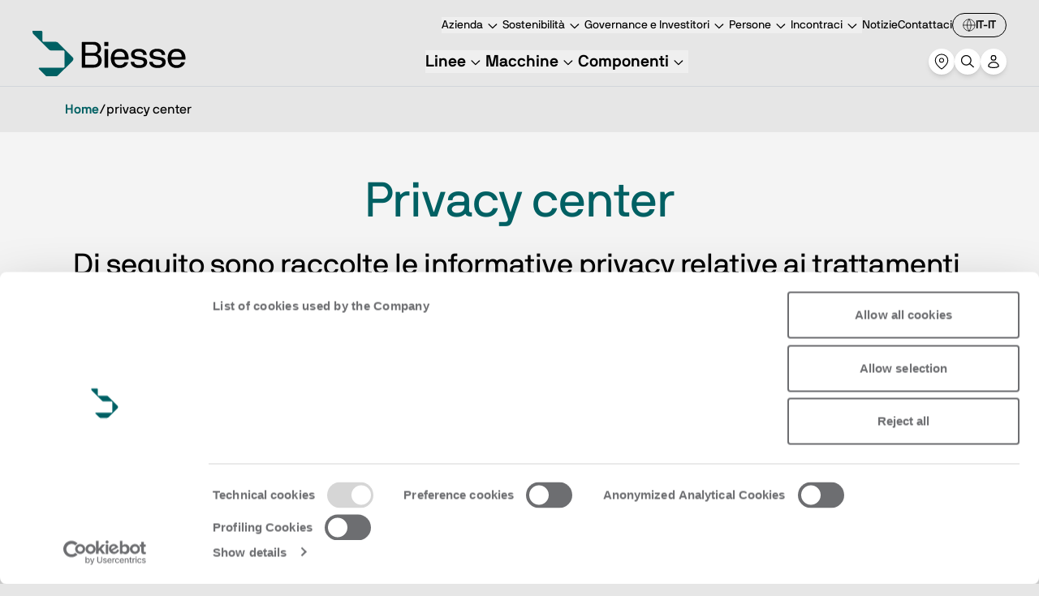

--- FILE ---
content_type: text/html; charset=UTF-8
request_url: https://biesse.com/it/it/privacy-center/
body_size: 33627
content:
<!DOCTYPE html><html lang="it-IT"><head><meta charSet="utf-8"/><meta http-equiv="x-ua-compatible" content="ie=edge"/><meta name="viewport" content="width=device-width, initial-scale=1, shrink-to-fit=no"/><meta name="generator" content="Gatsby 5.13.6"/><meta name="theme-color" content="#006063"/><meta name="robots" content="none" data-gatsby-head="true"/><meta property="og:title" content="Biesse - Privacy center" data-gatsby-head="true"/><meta property="og:type" content="website" data-gatsby-head="true"/><meta property="og:url" content="/it/it/privacy-center" data-gatsby-head="true"/><meta name="twitter:title" content="Biesse - Privacy center" data-gatsby-head="true"/><meta name="twitter:card" content="summary_large_image" data-gatsby-head="true"/><style data-href="https://biesse-italy.netlify.app/styles.ca62cb660add95d281ec.css" data-identity="gatsby-global-css">@font-face{font-display:swap;font-family:NB International Pro;font-weight:200;src:url(https://biesse-italy.netlify.app/static/nbinternationalprolig-webfont-8a6c38ce89894b161abd118d7683e3d0.woff2) format("woff2"),url(https://biesse-italy.netlify.app/static/nbinternationalprolig-webfont-7a1ac645d00456eb18cb06d063c6d8ca.woff) format("woff")}@font-face{font-display:swap;font-family:NB International Pro;font-style:italic;font-weight:200;src:url(https://biesse-italy.netlify.app/static/nbinternationalproligita-webfont-f435467868e188fc8d6ce6d6d461d2ee.woff2) format("woff2"),url(https://biesse-italy.netlify.app/static/nbinternationalproligita-webfont-fbd19981b710dcd2b205fbc76b65c3d0.woff) format("woff")}@font-face{font-display:swap;font-family:NB International Pro;font-weight:300;src:url(https://biesse-italy.netlify.app/static/nbinternationalproboo-webfont-c00a85ff7f0e0ac1662b188b05993e23.woff2) format("woff2"),url(https://biesse-italy.netlify.app/static/nbinternationalproboo-webfont-c564c6640d63916529296717b9133f4e.woff) format("woff")}@font-face{font-display:swap;font-family:NB International Pro;font-style:italic;font-weight:300;src:url(https://biesse-italy.netlify.app/static/nbinternationalprobooita-webfont-b15697842d9e00a0e27dcb415d08f7c8.woff2) format("woff2"),url(https://biesse-italy.netlify.app/static/nbinternationalprobooita-webfont-c4d0e469c3f53ac449d137c3758d34d5.woff) format("woff")}@font-face{font-display:swap;font-family:NB International Pro;font-weight:400;src:url(https://biesse-italy.netlify.app/static/nbinternationalproreg-webfont-8103d845b3102f3c784a81d3b0d5fa04.woff2) format("woff2"),url(https://biesse-italy.netlify.app/static/nbinternationalproreg-webfont-fbc5a5110db05ea49759e84152e2ae44.woff) format("woff")}@font-face{font-display:swap;font-family:NB International Pro;font-style:italic;font-weight:400;src:url(https://biesse-italy.netlify.app/static/nbinternationalproita-webfont-22b8c4ed1987b1f707e18c43e72ee0e9.woff2) format("woff2"),url(https://biesse-italy.netlify.app/static/nbinternationalproita-webfont-ae2fc404ebfdf91f07690d92b960b383.woff) format("woff")}@font-face{font-display:swap;font-family:NB International Pro;font-weight:500;src:url(https://biesse-italy.netlify.app/static/nbinternationalpromed-webfont-e28f74fcc83700124c26753891da7b12.woff2) format("woff2"),url(https://biesse-italy.netlify.app/static/nbinternationalpromed-webfont-c560a0c29c85ac72838b92100bdce262.woff) format("woff")}@font-face{font-display:swap;font-family:NB International Pro;font-style:italic;font-weight:500;src:url(https://biesse-italy.netlify.app/static/nbinternationalpromedita-webfont-d358439716ff8a9ce27c31a5353234ef.woff2) format("woff2"),url(https://biesse-italy.netlify.app/static/nbinternationalpromedita-webfont-10269288b0a0e509afcd7fae30132692.woff) format("woff")}@font-face{font-display:swap;font-family:NB International Pro;font-weight:700;src:url(https://biesse-italy.netlify.app/static/nbinternationalprobol-webfont-7aff5b010f881bf12412b0602d0f10da.woff2) format("woff2"),url(https://biesse-italy.netlify.app/static/nbinternationalprobol-webfont-2d49714eec23aaeeffa2fd942bd8bf13.woff) format("woff")}@font-face{font-display:swap;font-family:NB International Pro;font-style:italic;font-weight:700;src:url(https://biesse-italy.netlify.app/static/nbinternationalprobolita-webfont-cc7445bee9fc6cef5fb9fbdaa2908be5.woff2) format("woff2"),url(https://biesse-italy.netlify.app/static/nbinternationalprobolita-webfont-c15c607cc074f5e38e9f4fb0e3320584.woff) format("woff")}@font-face{font-family:NB International Pro Mono;src:url(https://biesse-italy.netlify.app/static/nbinternationalpromono-webfont-dff772166023bd64edca314e8444555d.woff2) format("woff2"),url(https://biesse-italy.netlify.app/static/nbinternationalpromono-webfont-714d1caec583de43f81bc5978d1b5e6c.woff) format("woff")}

/*
! tailwindcss v3.4.3 | MIT License | https://tailwindcss.com
*/*,:after,:before{border:0 solid #e5e7eb;box-sizing:border-box}:after,:before{--tw-content:""}:host,html{-webkit-text-size-adjust:100%;font-feature-settings:normal;-webkit-tap-highlight-color:transparent;font-family:NB International Pro,-apple-system,BlinkMacSystemFont,Segoe UI,Roboto,Oxygen-Sans,Ubuntu,Cantarell,Helvetica Neue,sans-serif;font-variation-settings:normal;line-height:1.5;tab-size:4}body{line-height:inherit;margin:0}hr{border-top-width:1px;color:inherit;height:0}abbr:where([title]){-webkit-text-decoration:underline dotted;text-decoration:underline dotted}h1,h2,h3,h4,h5,h6{font-size:inherit;font-weight:inherit}a{color:inherit;text-decoration:inherit}b,strong{font-weight:bolder}code,kbd,pre,samp{font-feature-settings:normal;font-family:ui-monospace,SFMono-Regular,Menlo,Monaco,Consolas,Liberation Mono,Courier New,monospace;font-size:1em;font-variation-settings:normal}small{font-size:80%}sub,sup{font-size:75%;line-height:0;position:relative;vertical-align:baseline}sub{bottom:-.25em}sup{top:-.5em}table{border-collapse:collapse;border-color:inherit;text-indent:0}button,input,optgroup,select,textarea{font-feature-settings:inherit;color:inherit;font-family:inherit;font-size:100%;font-variation-settings:inherit;font-weight:inherit;letter-spacing:inherit;line-height:inherit;margin:0;padding:0}button,select{text-transform:none}button,input:where([type=button]),input:where([type=reset]),input:where([type=submit]){-webkit-appearance:button;background-color:transparent;background-image:none}:-moz-focusring{outline:auto}:-moz-ui-invalid{box-shadow:none}progress{vertical-align:baseline}::-webkit-inner-spin-button,::-webkit-outer-spin-button{height:auto}[type=search]{-webkit-appearance:textfield;outline-offset:-2px}::-webkit-search-decoration{-webkit-appearance:none}::-webkit-file-upload-button{-webkit-appearance:button;font:inherit}summary{display:list-item}blockquote,dd,dl,figure,h1,h2,h3,h4,h5,h6,hr,p,pre{margin:0}fieldset{margin:0}fieldset,legend{padding:0}menu,ol,ul{list-style:none;margin:0;padding:0}dialog{padding:0}textarea{resize:vertical}input::placeholder,textarea::placeholder{color:#9ca3af;opacity:1}[role=button],button{cursor:pointer}:disabled{cursor:default}audio,canvas,embed,iframe,img,object,svg,video{display:block;vertical-align:middle}img,video{height:auto;max-width:100%}[hidden]{display:none}*,:after,:before{--tw-border-spacing-x:0;--tw-border-spacing-y:0;--tw-translate-x:0;--tw-translate-y:0;--tw-rotate:0;--tw-skew-x:0;--tw-skew-y:0;--tw-scale-x:1;--tw-scale-y:1;--tw-pan-x: ;--tw-pan-y: ;--tw-pinch-zoom: ;--tw-scroll-snap-strictness:proximity;--tw-gradient-from-position: ;--tw-gradient-via-position: ;--tw-gradient-to-position: ;--tw-ordinal: ;--tw-slashed-zero: ;--tw-numeric-figure: ;--tw-numeric-spacing: ;--tw-numeric-fraction: ;--tw-ring-inset: ;--tw-ring-offset-width:0px;--tw-ring-offset-color:#fff;--tw-ring-color:rgba(59,130,246,.5);--tw-ring-offset-shadow:0 0 #0000;--tw-ring-shadow:0 0 #0000;--tw-shadow:0 0 #0000;--tw-shadow-colored:0 0 #0000;--tw-blur: ;--tw-brightness: ;--tw-contrast: ;--tw-grayscale: ;--tw-hue-rotate: ;--tw-invert: ;--tw-saturate: ;--tw-sepia: ;--tw-drop-shadow: ;--tw-backdrop-blur: ;--tw-backdrop-brightness: ;--tw-backdrop-contrast: ;--tw-backdrop-grayscale: ;--tw-backdrop-hue-rotate: ;--tw-backdrop-invert: ;--tw-backdrop-opacity: ;--tw-backdrop-saturate: ;--tw-backdrop-sepia: ;--tw-contain-size: ;--tw-contain-layout: ;--tw-contain-paint: ;--tw-contain-style: }::backdrop{--tw-border-spacing-x:0;--tw-border-spacing-y:0;--tw-translate-x:0;--tw-translate-y:0;--tw-rotate:0;--tw-skew-x:0;--tw-skew-y:0;--tw-scale-x:1;--tw-scale-y:1;--tw-pan-x: ;--tw-pan-y: ;--tw-pinch-zoom: ;--tw-scroll-snap-strictness:proximity;--tw-gradient-from-position: ;--tw-gradient-via-position: ;--tw-gradient-to-position: ;--tw-ordinal: ;--tw-slashed-zero: ;--tw-numeric-figure: ;--tw-numeric-spacing: ;--tw-numeric-fraction: ;--tw-ring-inset: ;--tw-ring-offset-width:0px;--tw-ring-offset-color:#fff;--tw-ring-color:rgba(59,130,246,.5);--tw-ring-offset-shadow:0 0 #0000;--tw-ring-shadow:0 0 #0000;--tw-shadow:0 0 #0000;--tw-shadow-colored:0 0 #0000;--tw-blur: ;--tw-brightness: ;--tw-contrast: ;--tw-grayscale: ;--tw-hue-rotate: ;--tw-invert: ;--tw-saturate: ;--tw-sepia: ;--tw-drop-shadow: ;--tw-backdrop-blur: ;--tw-backdrop-brightness: ;--tw-backdrop-contrast: ;--tw-backdrop-grayscale: ;--tw-backdrop-hue-rotate: ;--tw-backdrop-invert: ;--tw-backdrop-opacity: ;--tw-backdrop-saturate: ;--tw-backdrop-sepia: ;--tw-contain-size: ;--tw-contain-layout: ;--tw-contain-paint: ;--tw-contain-style: }.container{width:100%}@media (min-width:320px){.container{max-width:320px}}@media (min-width:640px){.container{max-width:640px}}@media (min-width:768px){.container{max-width:768px}}@media (min-width:1024px){.container{max-width:1024px}}@media (min-width:1280px){.container{max-width:1280px}}@media (min-width:1536px){.container{max-width:1536px}}@media (min-width:1920px){.container{max-width:1920px}}.rich-text a{--tw-text-opacity:1;color:rgb(0 96 99/var(--tw-text-opacity));font-size:bold;text-decoration:underline}.mask-zip-top{-webkit-mask-image:url([data-uri]);mask-image:url([data-uri])}.mask-zip-bottom,.mask-zip-top{-webkit-mask-position:center;mask-position:center;-webkit-mask-repeat:no-repeat;mask-repeat:no-repeat;-webkit-mask-size:contain;mask-size:contain}.mask-zip-bottom{-webkit-mask-image:url([data-uri]);mask-image:url([data-uri])}.section-overlap-top{border-top-left-radius:1.5rem;border-top-right-radius:1.5rem;margin-top:-1.5rem}.section-overlap-bottom{border-bottom-left-radius:1.5rem;border-bottom-right-radius:1.5rem;margin-bottom:-1.5rem}.primary-scrollbar.horizontal-scrollbar::-webkit-scrollbar{height:4px}.primary-scrollbar::-webkit-scrollbar{width:4px}.primary-scrollbar::-webkit-scrollbar-thumb{--tw-bg-opacity:1;background-color:rgb(0 96 99/var(--tw-bg-opacity));border-radius:4px}.menu-scrollbar::-webkit-scrollbar{width:4px}.menu-scrollbar::-webkit-scrollbar-thumb{background-color:transparent}.light-scrollbar.horizontal-scrollbar::-webkit-scrollbar{height:4px}.light-scrollbar::-webkit-scrollbar{width:4px}.light-scrollbar::-webkit-scrollbar-thumb{--tw-bg-opacity:1;background-color:rgb(255 255 255/var(--tw-bg-opacity));border-radius:4px}.neutral-scrollbar.horizontal-scrollbar::-webkit-scrollbar{height:4px}.neutral-scrollbar::-webkit-scrollbar{width:4px}.neutral-scrollbar::-webkit-scrollbar-thumb{--tw-bg-opacity:1;background-color:rgb(135 135 135/var(--tw-bg-opacity));border-radius:4px}.range-input{--tw-bg-opacity:1;-webkit-appearance:none;appearance:none;background-color:rgb(203 218 219/var(--tw-bg-opacity));border-radius:9999px;cursor:pointer;height:.25rem;outline:2px solid transparent;outline-offset:2px;width:100%}.range-input::-webkit-slider-thumb{--tw-border-opacity:1;--tw-bg-opacity:1;appearance:none;-webkit-appearance:none;background-color:rgb(0 96 99/var(--tw-bg-opacity));border-color:rgb(203 218 219/var(--tw-border-opacity));border-radius:9999px;border-width:2px;height:1rem;width:1rem}.range-input::-moz-range-thumb{--tw-border-opacity:1;--tw-bg-opacity:1;appearance:none;background-color:rgb(0 96 99/var(--tw-bg-opacity));border-color:rgb(203 218 219/var(--tw-border-opacity));border-radius:9999px;border-width:2px;height:1rem;width:1rem}.form-field input,.form-field select,.form-field textarea{background-color:transparent;height:100%;outline:2px solid transparent;outline-offset:2px;width:100%}.no-scrollbar::-webkit-scrollbar{display:none}.no-scrollbar{-ms-overflow-style:none;scrollbar-width:none}.pointer-events-none{pointer-events:none}.pointer-events-auto{pointer-events:auto}.visible{visibility:visible}.invisible{visibility:hidden}.static{position:static}.fixed{position:fixed}.\!absolute{position:absolute!important}.absolute{position:absolute}.relative{position:relative}.sticky{position:sticky}.inset-0{inset:0}.-bottom-10{bottom:-2.5rem}.-bottom-2{bottom:-.5rem}.-left-2{left:-.5rem}.-right-0{right:0}.-right-3{right:-.75rem}.-right-8{right:-2rem}.-top-2{top:-.5rem}.-top-4{top:-1rem}.-top-8{top:-2rem}.bottom-0{bottom:0}.bottom-1{bottom:.25rem}.bottom-10{bottom:2.5rem}.bottom-16{bottom:4rem}.bottom-24{bottom:6rem}.bottom-5{bottom:1.25rem}.bottom-6{bottom:1.5rem}.bottom-60{bottom:15rem}.bottom-\[-1px\]{bottom:-1px}.bottom-full{bottom:100%}.left-0{left:0}.left-1{left:.25rem}.left-1\/2{left:50%}.left-14{left:3.5rem}.left-2{left:.5rem}.left-4{left:1rem}.left-8{left:2rem}.left-\[1px\]{left:1px}.left-\[3px\]{left:3px}.left-\[6px\]{left:6px}.right-0{right:0}.right-1{right:.25rem}.right-2{right:.5rem}.right-3{right:.75rem}.right-4{right:1rem}.right-8{right:2rem}.right-\[-50\%\]{right:-50%}.top-0{top:0}.top-1\/2{top:50%}.top-2{top:.5rem}.top-3{top:.75rem}.top-4{top:1rem}.top-8{top:2rem}.top-\[10px\]{top:10px}.top-\[1px\]{top:1px}.top-\[200px\]{top:200px}.top-\[calc\(100\%_-_8px\)\]{top:calc(100% - 8px)}.-z-10{z-index:-10}.z-0{z-index:0}.z-10{z-index:10}.z-20{z-index:20}.z-30{z-index:30}.z-40{z-index:40}.z-50{z-index:50}.z-\[100\]{z-index:100}.z-\[110\]{z-index:110}.z-\[120\]{z-index:120}.z-\[80\]{z-index:80}.order-1{order:1}.order-2{order:2}.col-span-1{grid-column:span 1/span 1}.col-span-12{grid-column:span 12/span 12}.col-span-2{grid-column:span 2/span 2}.col-span-3{grid-column:span 3/span 3}.col-span-5{grid-column:span 5/span 5}.col-span-6{grid-column:span 6/span 6}.col-start-1{grid-column-start:1}.row-start-1{grid-row-start:1}.m-0{margin:0}.m-1{margin:.25rem}.m-24{margin:6rem}.m-4{margin:1rem}.m-auto{margin:auto}.mx-2{margin-left:.5rem;margin-right:.5rem}.mx-5{margin-left:1.25rem;margin-right:1.25rem}.mx-6{margin-left:1.5rem;margin-right:1.5rem}.mx-\[10\%\]{margin-left:10%;margin-right:10%}.mx-auto{margin-left:auto;margin-right:auto}.my-1{margin-bottom:.25rem;margin-top:.25rem}.my-10{margin-bottom:2.5rem;margin-top:2.5rem}.my-12{margin-bottom:3rem;margin-top:3rem}.my-24{margin-bottom:6rem;margin-top:6rem}.my-3{margin-bottom:.75rem;margin-top:.75rem}.my-4{margin-bottom:1rem;margin-top:1rem}.my-\[-1px\]{margin-bottom:-1px;margin-top:-1px}.my-auto{margin-bottom:auto;margin-top:auto}.\!mb-0{margin-bottom:0!important}.\!mb-1{margin-bottom:.25rem!important}.\!mt-auto{margin-top:auto!important}.-mr-1{margin-right:-.25rem}.-mt-1{margin-top:-.25rem}.-mt-10{margin-top:-2.5rem}.mb-1{margin-bottom:.25rem}.mb-10{margin-bottom:2.5rem}.mb-12{margin-bottom:3rem}.mb-14{margin-bottom:3.5rem}.mb-2{margin-bottom:.5rem}.mb-2\.5{margin-bottom:.625rem}.mb-3{margin-bottom:.75rem}.mb-4{margin-bottom:1rem}.mb-5{margin-bottom:1.25rem}.mb-6{margin-bottom:1.5rem}.mb-7{margin-bottom:1.75rem}.mb-8{margin-bottom:2rem}.mb-\[1px\]{margin-bottom:1px}.ml-1{margin-left:.25rem}.ml-2{margin-left:.5rem}.ml-4{margin-left:1rem}.ml-5{margin-left:1.25rem}.ml-6{margin-left:1.5rem}.ml-8{margin-left:2rem}.ml-\[-10px\]{margin-left:-10px}.ml-\[1\.2rem\]{margin-left:1.2rem}.ml-auto{margin-left:auto}.mr-1{margin-right:.25rem}.mr-3{margin-right:.75rem}.mr-3\.5{margin-right:.875rem}.mr-4{margin-right:1rem}.mr-8{margin-right:2rem}.mr-\[-1px\]{margin-right:-1px}.mr-auto{margin-right:auto}.mt-0{margin-top:0}.mt-0\.5{margin-top:.125rem}.mt-1{margin-top:.25rem}.mt-10{margin-top:2.5rem}.mt-12{margin-top:3rem}.mt-14{margin-top:3.5rem}.mt-16{margin-top:4rem}.mt-2{margin-top:.5rem}.mt-2\.5{margin-top:.625rem}.mt-20{margin-top:5rem}.mt-3{margin-top:.75rem}.mt-4{margin-top:1rem}.mt-5{margin-top:1.25rem}.mt-6{margin-top:1.5rem}.mt-8{margin-top:2rem}.mt-9{margin-top:2.25rem}.mt-\[-1px\]{margin-top:-1px}.mt-\[100\%\]{margin-top:100%}.mt-\[1px\]{margin-top:1px}.mt-\[2px\]{margin-top:2px}.mt-\[33\%\]{margin-top:33%}.mt-auto{margin-top:auto}.line-clamp-1{-webkit-line-clamp:1}.line-clamp-1,.line-clamp-2{-webkit-box-orient:vertical;display:-webkit-box;overflow:hidden}.line-clamp-2{-webkit-line-clamp:2}.line-clamp-3{-webkit-line-clamp:3}.line-clamp-3,.line-clamp-4{-webkit-box-orient:vertical;display:-webkit-box;overflow:hidden}.line-clamp-4{-webkit-line-clamp:4}.line-clamp-5{-webkit-line-clamp:5}.line-clamp-5,.line-clamp-6{-webkit-box-orient:vertical;display:-webkit-box;overflow:hidden}.line-clamp-6{-webkit-line-clamp:6}.line-clamp-\[10\]{-webkit-line-clamp:10}.line-clamp-\[10\],.line-clamp-\[5\]{-webkit-box-orient:vertical;display:-webkit-box;overflow:hidden}.line-clamp-\[5\]{-webkit-line-clamp:5}.line-clamp-\[7\]{-webkit-line-clamp:7}.line-clamp-\[7\],.line-clamp-\[8\]{-webkit-box-orient:vertical;display:-webkit-box;overflow:hidden}.line-clamp-\[8\]{-webkit-line-clamp:8}.line-clamp-\[9\]{-webkit-box-orient:vertical;-webkit-line-clamp:9;display:-webkit-box;overflow:hidden}.block{display:block}.inline-block{display:inline-block}.inline{display:inline}.flex{display:flex}.inline-flex{display:inline-flex}.table{display:table}.grid{display:grid}.hidden{display:none}.aspect-\[16\/9\]{aspect-ratio:16/9}.aspect-\[280\/330\]{aspect-ratio:280/330}.aspect-\[3\/4\]{aspect-ratio:3/4}.aspect-\[470\/600\]{aspect-ratio:470/600}.aspect-square{aspect-ratio:1/1}.\!h-0{height:0!important}.\!h-80{height:20rem!important}.\!h-auto{height:auto!important}.\!h-screen{height:100vh!important}.h-0{height:0}.h-1{height:.25rem}.h-1\/2{height:50%}.h-10{height:2.5rem}.h-11{height:2.75rem}.h-12{height:3rem}.h-14{height:3.5rem}.h-16{height:4rem}.h-160{height:40rem}.h-2{height:.5rem}.h-20{height:5rem}.h-24{height:6rem}.h-28{height:7rem}.h-3{height:.75rem}.h-4{height:1rem}.h-44{height:11rem}.h-48{height:12rem}.h-5{height:1.25rem}.h-52{height:13rem}.h-6{height:1.5rem}.h-64{height:16rem}.h-7{height:1.75rem}.h-8{height:2rem}.h-80{height:20rem}.h-9{height:2.25rem}.h-96{height:24rem}.h-\[100vh\]{height:100vh}.h-\[10vh\]{height:10vh}.h-\[172px\]{height:172px}.h-\[18px\]{height:18px}.h-\[200px\]{height:200px}.h-\[22px\]{height:22px}.h-\[32px\]{height:32px}.h-\[36px\]{height:36px}.h-\[400px\]{height:400px}.h-\[50\%\]{height:50%}.h-\[50vh\]{height:50vh}.h-\[5px\]{height:5px}.h-\[6px\]{height:6px}.h-\[75px\]{height:75px}.h-auto{height:auto}.h-fit{height:-moz-fit-content;height:fit-content}.h-full{height:100%}.h-screen{height:100vh}.\!max-h-max{max-height:-moz-max-content!important;max-height:max-content!important}.max-h-0{max-height:0}.max-h-10{max-height:2.5rem}.max-h-24{max-height:6rem}.max-h-32{max-height:8rem}.max-h-36{max-height:9rem}.max-h-48{max-height:12rem}.max-h-80{max-height:20rem}.max-h-\[100vh\]{max-height:100vh}.max-h-\[200vh\]{max-height:200vh}.max-h-\[50vh\]{max-height:50vh}.max-h-\[90vh\]{max-height:90vh}.max-h-screen{max-height:100vh}.min-h-120{min-height:30rem}.min-h-8{min-height:2rem}.min-h-80{min-height:20rem}.min-h-\[100vh\]{min-height:100vh}.min-h-\[200px\]{min-height:200px}.min-h-\[285px\]{min-height:285px}.min-h-\[50vh\]{min-height:50vh}.min-h-\[80vh\]{min-height:80vh}.min-h-full{min-height:100%}.min-h-screen{min-height:100vh}.\!w-full{width:100%!important}.w-1{width:.25rem}.w-1\/2{width:50%}.w-1\/3{width:33.333333%}.w-10{width:2.5rem}.w-11{width:2.75rem}.w-12{width:3rem}.w-128{width:32rem}.w-14{width:3.5rem}.w-16{width:4rem}.w-2{width:.5rem}.w-20{width:5rem}.w-24{width:6rem}.w-28{width:7rem}.w-3\/4{width:75%}.w-4{width:1rem}.w-44{width:11rem}.w-48{width:12rem}.w-5{width:1.25rem}.w-6{width:1.5rem}.w-64{width:16rem}.w-72{width:18rem}.w-8{width:2rem}.w-9{width:2.25rem}.w-\[10vw\]{width:10vw}.w-\[12px\]{width:12px}.w-\[160px\]{width:160px}.w-\[18px\]{width:18px}.w-\[285px\]{width:285px}.w-\[30\%\]{width:30%}.w-\[45\%\]{width:45%}.w-\[6px\]{width:6px}.w-\[8ch\]{width:8ch}.w-\[90\%\]{width:90%}.w-auto{width:auto}.w-fit{width:-moz-fit-content;width:fit-content}.w-full{width:100%}.w-screen{width:100vw}.min-w-92{min-width:23rem}.min-w-\[5ch\]{min-width:5ch}.min-w-max{min-width:-moz-max-content;min-width:max-content}.\!max-w-\[1440px\]{max-width:1440px!important}.max-w-2xl{max-width:42rem}.max-w-4xl{max-width:56rem}.max-w-5xl{max-width:64rem}.max-w-7xl{max-width:80rem}.max-w-\[16ch\]{max-width:16ch}.max-w-\[8ch\]{max-width:8ch}.max-w-\[90\%\]{max-width:90%}.max-w-full{max-width:100%}.max-w-lg{max-width:32rem}.max-w-md{max-width:28rem}.max-w-xl{max-width:36rem}.flex-1{flex:1 1}.flex-\[0_0_10\%\]{flex:0 0 10%}.flex-\[0_0_100\%\]{flex:0 0 100%}.flex-\[0_0_50\%\]{flex:0 0 50%}.flex-\[0_0_50vh\]{flex:0 0 50vh}.flex-\[0_0_calc\(\(100\%\)\/2-\(32px\/2\)\)\]{flex-basis:calc(50% - 16px);flex-grow:0;flex-shrink:0}.flex-\[0_0_calc\(\(100\%\)\/3-\(64px\/3\)\)\]{flex-basis:calc(33.33333% - 21.33333px);flex-grow:0;flex-shrink:0}.flex-\[0_0_calc\(\(100\%\)\/4-\(96px\/4\)\)\]{flex-basis:calc(25% - 24px);flex-grow:0;flex-shrink:0}.flex-\[1_0_auto\]{flex:1 0 auto}.flex-\[1_1_33\%\]{flex:1 1 33%}.flex-\[1_1_40\%\]{flex:1 1 40%}.flex-\[1_1_50\%\]{flex:1 1 50%}.flex-\[1_1_60\%\]{flex:1 1 60%}.flex-auto{flex:1 1 auto}.flex-none{flex:none}.flex-shrink-0,.shrink-0{flex-shrink:0}.flex-grow{flex-grow:1}.basis-1\/2{flex-basis:50%}.origin-top{transform-origin:top}.-translate-x-1\/2{--tw-translate-x:-50%}.-translate-x-1\/2,.-translate-y-1\/2{transform:translate(var(--tw-translate-x),var(--tw-translate-y)) rotate(var(--tw-rotate)) skewX(var(--tw-skew-x)) skewY(var(--tw-skew-y)) scaleX(var(--tw-scale-x)) scaleY(var(--tw-scale-y))}.-translate-y-1\/2{--tw-translate-y:-50%}.-translate-y-2{--tw-translate-y:-0.5rem;transform:translate(var(--tw-translate-x),var(--tw-translate-y)) rotate(var(--tw-rotate)) skewX(var(--tw-skew-x)) skewY(var(--tw-skew-y)) scaleX(var(--tw-scale-x)) scaleY(var(--tw-scale-y))}.-translate-y-\[100\%\],.-translate-y-full{--tw-translate-y:-100%}.-translate-y-\[100\%\],.-translate-y-full,.translate-x-0{transform:translate(var(--tw-translate-x),var(--tw-translate-y)) rotate(var(--tw-rotate)) skewX(var(--tw-skew-x)) skewY(var(--tw-skew-y)) scaleX(var(--tw-scale-x)) scaleY(var(--tw-scale-y))}.translate-x-0{--tw-translate-x:0px}.translate-x-\[-50\%\]{--tw-translate-x:-50%}.translate-x-\[-50\%\],.translate-x-\[50\%\]{transform:translate(var(--tw-translate-x),var(--tw-translate-y)) rotate(var(--tw-rotate)) skewX(var(--tw-skew-x)) skewY(var(--tw-skew-y)) scaleX(var(--tw-scale-x)) scaleY(var(--tw-scale-y))}.translate-x-\[50\%\]{--tw-translate-x:50%}.translate-x-\[calc\(100\%-50px\)\]{--tw-translate-x:calc(100% - 50px)}.translate-x-\[calc\(100\%-50px\)\],.translate-x-full{transform:translate(var(--tw-translate-x),var(--tw-translate-y)) rotate(var(--tw-rotate)) skewX(var(--tw-skew-x)) skewY(var(--tw-skew-y)) scaleX(var(--tw-scale-x)) scaleY(var(--tw-scale-y))}.translate-x-full{--tw-translate-x:100%}.translate-y-0{--tw-translate-y:0px}.translate-y-0,.translate-y-10{transform:translate(var(--tw-translate-x),var(--tw-translate-y)) rotate(var(--tw-rotate)) skewX(var(--tw-skew-x)) skewY(var(--tw-skew-y)) scaleX(var(--tw-scale-x)) scaleY(var(--tw-scale-y))}.translate-y-10{--tw-translate-y:2.5rem}.translate-y-4{--tw-translate-y:1rem}.translate-y-4,.translate-y-\[-100\%\]{transform:translate(var(--tw-translate-x),var(--tw-translate-y)) rotate(var(--tw-rotate)) skewX(var(--tw-skew-x)) skewY(var(--tw-skew-y)) scaleX(var(--tw-scale-x)) scaleY(var(--tw-scale-y))}.translate-y-\[-100\%\]{--tw-translate-y:-100%}.translate-y-\[-110\%\]{--tw-translate-y:-110%}.translate-y-\[-110\%\],.translate-y-\[-50\%\]{transform:translate(var(--tw-translate-x),var(--tw-translate-y)) rotate(var(--tw-rotate)) skewX(var(--tw-skew-x)) skewY(var(--tw-skew-y)) scaleX(var(--tw-scale-x)) scaleY(var(--tw-scale-y))}.translate-y-\[-50\%\]{--tw-translate-y:-50%}.translate-y-\[50vh\]{--tw-translate-y:50vh}.-rotate-90,.translate-y-\[50vh\]{transform:translate(var(--tw-translate-x),var(--tw-translate-y)) rotate(var(--tw-rotate)) skewX(var(--tw-skew-x)) skewY(var(--tw-skew-y)) scaleX(var(--tw-scale-x)) scaleY(var(--tw-scale-y))}.-rotate-90{--tw-rotate:-90deg}.rotate-180{--tw-rotate:180deg}.rotate-180,.rotate-45{transform:translate(var(--tw-translate-x),var(--tw-translate-y)) rotate(var(--tw-rotate)) skewX(var(--tw-skew-x)) skewY(var(--tw-skew-y)) scaleX(var(--tw-scale-x)) scaleY(var(--tw-scale-y))}.rotate-45{--tw-rotate:45deg}.rotate-90{--tw-rotate:90deg}.rotate-90,.rotate-\[-90deg\]{transform:translate(var(--tw-translate-x),var(--tw-translate-y)) rotate(var(--tw-rotate)) skewX(var(--tw-skew-x)) skewY(var(--tw-skew-y)) scaleX(var(--tw-scale-x)) scaleY(var(--tw-scale-y))}.rotate-\[-90deg\]{--tw-rotate:-90deg}.-scale-x-100{--tw-scale-x:-1}.-scale-x-100,.transform{transform:translate(var(--tw-translate-x),var(--tw-translate-y)) rotate(var(--tw-rotate)) skewX(var(--tw-skew-x)) skewY(var(--tw-skew-y)) scaleX(var(--tw-scale-x)) scaleY(var(--tw-scale-y))}@keyframes bounce{0%,to{animation-timing-function:cubic-bezier(.8,0,1,1);transform:translateY(-25%)}50%{animation-timing-function:cubic-bezier(0,0,.2,1);transform:none}}.animate-bounce{animation:bounce 1s infinite}@keyframes pulse{50%{opacity:.5}}.animate-pulse{animation:pulse 2s cubic-bezier(.4,0,.6,1) infinite}@keyframes spin{to{transform:rotate(1turn)}}.animate-spin{animation:spin 1s linear infinite}.cursor-default{cursor:default}.cursor-no-drop{cursor:no-drop}.cursor-not-allowed{cursor:not-allowed}.cursor-pointer{cursor:pointer}.cursor-text{cursor:text}.select-none{-webkit-user-select:none;user-select:none}.resize-none{resize:none}.list-decimal{list-style-type:decimal}.list-disc{list-style-type:disc}.appearance-none{-webkit-appearance:none;appearance:none}.grid-cols-1{grid-template-columns:repeat(1,minmax(0,1fr))}.grid-cols-12{grid-template-columns:repeat(12,minmax(0,1fr))}.grid-cols-2{grid-template-columns:repeat(2,minmax(0,1fr))}.grid-cols-3{grid-template-columns:repeat(3,minmax(0,1fr))}.grid-cols-6{grid-template-columns:repeat(6,minmax(0,1fr))}.grid-cols-7{grid-template-columns:repeat(7,minmax(0,1fr))}.grid-cols-\[repeat\(2\2c _minmax\(256px\2c 370px\)\)\]{grid-template-columns:repeat(2,minmax(256px,370px))}.grid-cols-\[repeat\(3\2c _minmax\(256px\2c 370px\)\)\]{grid-template-columns:repeat(3,minmax(256px,370px))}.grid-rows-1{grid-template-rows:repeat(1,minmax(0,1fr))}.flex-row{flex-direction:row}.flex-row-reverse{flex-direction:row-reverse}.flex-col{flex-direction:column}.flex-col-reverse{flex-direction:column-reverse}.flex-wrap{flex-wrap:wrap}.items-start{align-items:flex-start}.items-end{align-items:flex-end}.items-center{align-items:center}.items-baseline{align-items:baseline}.items-stretch{align-items:stretch}.justify-start{justify-content:flex-start}.justify-end{justify-content:flex-end}.justify-center{justify-content:center}.justify-between{justify-content:space-between}.justify-stretch{justify-content:stretch}.gap-0{gap:0}.gap-0\.5{gap:.125rem}.gap-1{gap:.25rem}.gap-10{gap:2.5rem}.gap-11{gap:2.75rem}.gap-12{gap:3rem}.gap-14{gap:3.5rem}.gap-2{gap:.5rem}.gap-20{gap:5rem}.gap-3{gap:.75rem}.gap-32{gap:8rem}.gap-4{gap:1rem}.gap-5{gap:1.25rem}.gap-6{gap:1.5rem}.gap-8{gap:2rem}.gap-x-0{column-gap:0}.gap-x-1{column-gap:.25rem}.gap-x-12{column-gap:3rem}.gap-x-16{column-gap:4rem}.gap-x-2{column-gap:.5rem}.gap-x-24{column-gap:6rem}.gap-x-4{column-gap:1rem}.gap-x-5{column-gap:1.25rem}.gap-x-6{column-gap:1.5rem}.gap-x-8{column-gap:2rem}.gap-y-0{row-gap:0}.gap-y-0\.5{row-gap:.125rem}.gap-y-1{row-gap:.25rem}.gap-y-10{row-gap:2.5rem}.gap-y-2{row-gap:.5rem}.gap-y-5{row-gap:1.25rem}.gap-y-6{row-gap:1.5rem}.gap-y-8{row-gap:2rem}.space-x-1>:not([hidden])~:not([hidden]){--tw-space-x-reverse:0;margin-left:calc(.25rem*(1 - var(--tw-space-x-reverse)));margin-right:calc(.25rem*var(--tw-space-x-reverse))}.space-x-1\.5>:not([hidden])~:not([hidden]){--tw-space-x-reverse:0;margin-left:calc(.375rem*(1 - var(--tw-space-x-reverse)));margin-right:calc(.375rem*var(--tw-space-x-reverse))}.space-x-3>:not([hidden])~:not([hidden]){--tw-space-x-reverse:0;margin-left:calc(.75rem*(1 - var(--tw-space-x-reverse)));margin-right:calc(.75rem*var(--tw-space-x-reverse))}.space-y-4>:not([hidden])~:not([hidden]){--tw-space-y-reverse:0;margin-bottom:calc(1rem*var(--tw-space-y-reverse));margin-top:calc(1rem*(1 - var(--tw-space-y-reverse)))}.self-start{align-self:flex-start}.self-end{align-self:flex-end}.self-center{align-self:center}.self-stretch{align-self:stretch}.overflow-auto{overflow:auto}.overflow-hidden{overflow:hidden}.\!overflow-visible{overflow:visible!important}.overflow-visible{overflow:visible}.overflow-x-auto{overflow-x:auto}.overflow-y-auto{overflow-y:auto}.overflow-x-hidden{overflow-x:hidden}.overflow-y-hidden{overflow-y:hidden}.overflow-x-visible{overflow-x:visible}.truncate{overflow:hidden;white-space:nowrap}.text-ellipsis,.truncate{text-overflow:ellipsis}.hyphens-auto{-webkit-hyphens:auto;hyphens:auto}.\!whitespace-normal{white-space:normal!important}.whitespace-nowrap{white-space:nowrap}.whitespace-pre-wrap{white-space:pre-wrap}.whitespace-break-spaces{white-space:break-spaces}.break-normal{overflow-wrap:normal;word-break:normal}.break-words{overflow-wrap:break-word}.rounded{border-radius:.25rem}.rounded-2xl{border-radius:1rem}.rounded-3xl{border-radius:1.5rem}.rounded-4xl{border-radius:40px}.rounded-full{border-radius:9999px}.rounded-lg{border-radius:.5rem}.rounded-md{border-radius:.375rem}.rounded-sm{border-radius:.125rem}.rounded-xl{border-radius:.75rem}.rounded-b-3xl{border-bottom-left-radius:1.5rem;border-bottom-right-radius:1.5rem}.rounded-b-4xl{border-bottom-left-radius:40px;border-bottom-right-radius:40px}.rounded-l-3xl{border-bottom-left-radius:1.5rem;border-top-left-radius:1.5rem}.rounded-l-full{border-bottom-left-radius:9999px;border-top-left-radius:9999px}.rounded-r-full{border-bottom-right-radius:9999px;border-top-right-radius:9999px}.rounded-t-2xl{border-top-left-radius:1rem;border-top-right-radius:1rem}.rounded-t-3xl{border-top-left-radius:1.5rem;border-top-right-radius:1.5rem}.rounded-bl-2xl{border-bottom-left-radius:1rem}.rounded-bl-3xl{border-bottom-left-radius:1.5rem}.rounded-br-2xl{border-bottom-right-radius:1rem}.rounded-tr-3xl{border-top-right-radius:1.5rem}.border{border-width:1px}.border-0{border-width:0}.border-2{border-width:2px}.border-4{border-width:4px}.border-x-0{border-left-width:0;border-right-width:0}.border-b{border-bottom-width:1px}.border-b-0{border-bottom-width:0}.border-l{border-left-width:1px}.border-r{border-right-width:1px}.border-r-0{border-right-width:0}.border-t{border-top-width:1px}.border-t-0{border-top-width:0}.border-t-2{border-top-width:2px}.border-amber-500{--tw-border-opacity:1;border-color:rgb(245 158 11/var(--tw-border-opacity))}.border-black{--tw-border-opacity:1;border-color:rgb(0 0 0/var(--tw-border-opacity))}.border-blue-500{--tw-border-opacity:1;border-color:rgb(59 130 246/var(--tw-border-opacity))}.border-cyan-500{--tw-border-opacity:1;border-color:rgb(6 182 212/var(--tw-border-opacity))}.border-dark{--tw-border-opacity:1;border-color:rgb(0 0 0/var(--tw-border-opacity))}.border-emerald-500{--tw-border-opacity:1;border-color:rgb(0 96 99/var(--tw-border-opacity))}.border-error{--tw-border-opacity:1;border-color:rgb(230 160 160/var(--tw-border-opacity))}.border-fuchsia-500{--tw-border-opacity:1;border-color:rgb(217 70 239/var(--tw-border-opacity))}.border-glass{--tw-border-opacity:1;border-color:rgb(74 195 224/var(--tw-border-opacity))}.border-gray-300{--tw-border-opacity:1;border-color:rgb(209 213 219/var(--tw-border-opacity))}.border-gray-400{--tw-border-opacity:1;border-color:rgb(156 163 175/var(--tw-border-opacity))}.border-green-500{--tw-border-opacity:1;border-color:rgb(34 197 94/var(--tw-border-opacity))}.border-indigo-500{--tw-border-opacity:1;border-color:rgb(99 102 241/var(--tw-border-opacity))}.border-info{--tw-border-opacity:1;border-color:rgb(154 154 154/var(--tw-border-opacity))}.border-light{--tw-border-opacity:1;border-color:rgb(255 255 255/var(--tw-border-opacity))}.border-lime-500{--tw-border-opacity:1;border-color:rgb(132 204 22/var(--tw-border-opacity))}.border-materia{--tw-border-opacity:1;border-color:rgb(130 130 214/var(--tw-border-opacity))}.border-metal{--tw-border-opacity:1;border-color:rgb(101 85 74/var(--tw-border-opacity))}.border-neutral{--tw-border-opacity:1;border-color:rgb(230 230 230/var(--tw-border-opacity))}.border-neutral-dark{--tw-border-opacity:1;border-color:rgb(135 135 135/var(--tw-border-opacity))}.border-orange-500{--tw-border-opacity:1;border-color:rgb(249 115 22/var(--tw-border-opacity))}.border-pink-500{--tw-border-opacity:1;border-color:rgb(236 72 153/var(--tw-border-opacity))}.border-primary{--tw-border-opacity:1;border-color:rgb(0 96 99/var(--tw-border-opacity))}.border-primary-light{--tw-border-opacity:1;border-color:rgb(203 218 219/var(--tw-border-opacity))}.border-purple-500{--tw-border-opacity:1;border-color:rgb(168 85 247/var(--tw-border-opacity))}.border-red-500{--tw-border-opacity:1;border-color:rgb(239 68 68/var(--tw-border-opacity))}.border-rose-500{--tw-border-opacity:1;border-color:rgb(244 63 94/var(--tw-border-opacity))}.border-sky-500{--tw-border-opacity:1;border-color:rgb(14 165 233/var(--tw-border-opacity))}.border-stone{--tw-border-opacity:1;border-color:rgb(240 82 61/var(--tw-border-opacity))}.border-success{--tw-border-opacity:1;border-color:rgb(148 202 147/var(--tw-border-opacity))}.border-teal-500{--tw-border-opacity:1;border-color:rgb(20 184 166/var(--tw-border-opacity))}.border-tooltip-dark{--tw-border-opacity:1;border-color:rgb(62 62 62/var(--tw-border-opacity))}.border-transparent{border-color:transparent}.border-violet-500{--tw-border-opacity:1;border-color:rgb(139 92 246/var(--tw-border-opacity))}.border-warning{--tw-border-opacity:1;border-color:rgb(198 162 120/var(--tw-border-opacity))}.border-white{--tw-border-opacity:1;border-color:rgb(255 255 255/var(--tw-border-opacity))}.border-wood{--tw-border-opacity:1;border-color:rgb(215 144 48/var(--tw-border-opacity))}.border-yellow-500{--tw-border-opacity:1;border-color:rgb(234 179 8/var(--tw-border-opacity))}.border-b-gray-300{--tw-border-opacity:1;border-bottom-color:rgb(209 213 219/var(--tw-border-opacity))}.border-b-light{--tw-border-opacity:1;border-bottom-color:rgb(255 255 255/var(--tw-border-opacity))}.border-b-neutral-dark{--tw-border-opacity:1;border-bottom-color:rgb(135 135 135/var(--tw-border-opacity))}.border-t-gray-300{--tw-border-opacity:1;border-top-color:rgb(209 213 219/var(--tw-border-opacity))}.border-t-primary{--tw-border-opacity:1;border-top-color:rgb(0 96 99/var(--tw-border-opacity))}.border-opacity-20{--tw-border-opacity:0.2}.border-opacity-30{--tw-border-opacity:0.3}.border-opacity-40{--tw-border-opacity:0.4}.border-opacity-50{--tw-border-opacity:0.5}.border-opacity-70{--tw-border-opacity:0.7}.\!bg-dark{--tw-bg-opacity:1!important;background-color:rgb(0 0 0/var(--tw-bg-opacity))!important}.bg-amber-100{--tw-bg-opacity:1;background-color:rgb(254 243 199/var(--tw-bg-opacity))}.bg-amber-200{--tw-bg-opacity:1;background-color:rgb(253 230 138/var(--tw-bg-opacity))}.bg-amber-500{--tw-bg-opacity:1;background-color:rgb(245 158 11/var(--tw-bg-opacity))}.bg-black{--tw-bg-opacity:1;background-color:rgb(0 0 0/var(--tw-bg-opacity))}.bg-blue-100{--tw-bg-opacity:1;background-color:rgb(219 234 254/var(--tw-bg-opacity))}.bg-blue-200{--tw-bg-opacity:1;background-color:rgb(191 219 254/var(--tw-bg-opacity))}.bg-blue-500{--tw-bg-opacity:1;background-color:rgb(59 130 246/var(--tw-bg-opacity))}.bg-cyan-100{--tw-bg-opacity:1;background-color:rgb(207 250 254/var(--tw-bg-opacity))}.bg-cyan-200{--tw-bg-opacity:1;background-color:rgb(165 243 252/var(--tw-bg-opacity))}.bg-cyan-500{--tw-bg-opacity:1;background-color:rgb(6 182 212/var(--tw-bg-opacity))}.bg-dark{--tw-bg-opacity:1;background-color:rgb(0 0 0/var(--tw-bg-opacity))}.bg-dark\/40{background-color:rgba(0,0,0,.4)}.bg-emerald-100{--tw-bg-opacity:1;background-color:rgb(203 218 219/var(--tw-bg-opacity))}.bg-emerald-200{--tw-bg-opacity:1;background-color:rgb(167 243 208/var(--tw-bg-opacity))}.bg-emerald-500{--tw-bg-opacity:1;background-color:rgb(0 96 99/var(--tw-bg-opacity))}.bg-error-light{--tw-bg-opacity:1;background-color:rgb(255 235 235/var(--tw-bg-opacity))}.bg-fuchsia-100{--tw-bg-opacity:1;background-color:rgb(250 232 255/var(--tw-bg-opacity))}.bg-fuchsia-200{--tw-bg-opacity:1;background-color:rgb(245 208 254/var(--tw-bg-opacity))}.bg-fuchsia-500{--tw-bg-opacity:1;background-color:rgb(217 70 239/var(--tw-bg-opacity))}.bg-glass{--tw-bg-opacity:1;background-color:rgb(74 195 224/var(--tw-bg-opacity))}.bg-gray-100{--tw-bg-opacity:1;background-color:rgb(243 244 246/var(--tw-bg-opacity))}.bg-gray-50{--tw-bg-opacity:1;background-color:rgb(249 250 251/var(--tw-bg-opacity))}.bg-green-100{--tw-bg-opacity:1;background-color:rgb(220 252 231/var(--tw-bg-opacity))}.bg-green-200{--tw-bg-opacity:1;background-color:rgb(187 247 208/var(--tw-bg-opacity))}.bg-green-500{--tw-bg-opacity:1;background-color:rgb(34 197 94/var(--tw-bg-opacity))}.bg-indigo-100{--tw-bg-opacity:1;background-color:rgb(224 231 255/var(--tw-bg-opacity))}.bg-indigo-200{--tw-bg-opacity:1;background-color:rgb(199 210 254/var(--tw-bg-opacity))}.bg-indigo-500{--tw-bg-opacity:1;background-color:rgb(99 102 241/var(--tw-bg-opacity))}.bg-info-light{--tw-bg-opacity:1;background-color:rgb(217 217 217/var(--tw-bg-opacity))}.bg-light{--tw-bg-opacity:1;background-color:rgb(255 255 255/var(--tw-bg-opacity))}.bg-lime-100{--tw-bg-opacity:1;background-color:rgb(236 252 203/var(--tw-bg-opacity))}.bg-lime-200{--tw-bg-opacity:1;background-color:rgb(217 249 157/var(--tw-bg-opacity))}.bg-lime-500{--tw-bg-opacity:1;background-color:rgb(132 204 22/var(--tw-bg-opacity))}.bg-materia{--tw-bg-opacity:1;background-color:rgb(130 130 214/var(--tw-bg-opacity))}.bg-metal{--tw-bg-opacity:1;background-color:rgb(101 85 74/var(--tw-bg-opacity))}.bg-neutral{--tw-bg-opacity:1;background-color:rgb(230 230 230/var(--tw-bg-opacity))}.bg-neutral-light{--tw-bg-opacity:1;background-color:rgb(244 244 244/var(--tw-bg-opacity))}.bg-orange-100{--tw-bg-opacity:1;background-color:rgb(255 237 213/var(--tw-bg-opacity))}.bg-orange-200{--tw-bg-opacity:1;background-color:rgb(254 215 170/var(--tw-bg-opacity))}.bg-orange-500{--tw-bg-opacity:1;background-color:rgb(249 115 22/var(--tw-bg-opacity))}.bg-pink-100{--tw-bg-opacity:1;background-color:rgb(252 231 243/var(--tw-bg-opacity))}.bg-pink-200{--tw-bg-opacity:1;background-color:rgb(251 207 232/var(--tw-bg-opacity))}.bg-pink-500{--tw-bg-opacity:1;background-color:rgb(236 72 153/var(--tw-bg-opacity))}.bg-primary{--tw-bg-opacity:1;background-color:rgb(0 96 99/var(--tw-bg-opacity))}.bg-primary-dark\/80{background-color:rgba(18,38,38,.8)}.bg-primary-light{--tw-bg-opacity:1;background-color:rgb(203 218 219/var(--tw-bg-opacity))}.bg-primary-lightish{--tw-bg-opacity:1;background-color:rgb(179 198 200/var(--tw-bg-opacity))}.bg-purple-100{--tw-bg-opacity:1;background-color:rgb(243 232 255/var(--tw-bg-opacity))}.bg-purple-200{--tw-bg-opacity:1;background-color:rgb(233 213 255/var(--tw-bg-opacity))}.bg-purple-500{--tw-bg-opacity:1;background-color:rgb(168 85 247/var(--tw-bg-opacity))}.bg-red-100{--tw-bg-opacity:1;background-color:rgb(254 226 226/var(--tw-bg-opacity))}.bg-red-200{--tw-bg-opacity:1;background-color:rgb(254 202 202/var(--tw-bg-opacity))}.bg-red-500{--tw-bg-opacity:1;background-color:rgb(239 68 68/var(--tw-bg-opacity))}.bg-rose-100{--tw-bg-opacity:1;background-color:rgb(255 228 230/var(--tw-bg-opacity))}.bg-rose-200{--tw-bg-opacity:1;background-color:rgb(254 205 211/var(--tw-bg-opacity))}.bg-rose-500{--tw-bg-opacity:1;background-color:rgb(244 63 94/var(--tw-bg-opacity))}.bg-sky-100{--tw-bg-opacity:1;background-color:rgb(224 242 254/var(--tw-bg-opacity))}.bg-sky-200{--tw-bg-opacity:1;background-color:rgb(186 230 253/var(--tw-bg-opacity))}.bg-sky-500{--tw-bg-opacity:1;background-color:rgb(14 165 233/var(--tw-bg-opacity))}.bg-stone{--tw-bg-opacity:1;background-color:rgb(240 82 61/var(--tw-bg-opacity))}.bg-success-light{--tw-bg-opacity:1;background-color:rgb(222 245 222/var(--tw-bg-opacity))}.bg-teal-100{--tw-bg-opacity:1;background-color:rgb(204 251 241/var(--tw-bg-opacity))}.bg-teal-200{--tw-bg-opacity:1;background-color:rgb(153 246 228/var(--tw-bg-opacity))}.bg-teal-500{--tw-bg-opacity:1;background-color:rgb(20 184 166/var(--tw-bg-opacity))}.bg-tooltip{--tw-bg-opacity:1;background-color:rgb(74 74 74/var(--tw-bg-opacity))}.bg-transparent{background-color:transparent}.bg-violet-100{--tw-bg-opacity:1;background-color:rgb(237 233 254/var(--tw-bg-opacity))}.bg-violet-200{--tw-bg-opacity:1;background-color:rgb(221 214 254/var(--tw-bg-opacity))}.bg-violet-500{--tw-bg-opacity:1;background-color:rgb(139 92 246/var(--tw-bg-opacity))}.bg-warning-light{--tw-bg-opacity:1;background-color:rgb(255 246 235/var(--tw-bg-opacity))}.bg-white{--tw-bg-opacity:1;background-color:rgb(255 255 255/var(--tw-bg-opacity))}.bg-wood{--tw-bg-opacity:1;background-color:rgb(215 144 48/var(--tw-bg-opacity))}.bg-yellow-100{--tw-bg-opacity:1;background-color:rgb(254 249 195/var(--tw-bg-opacity))}.bg-yellow-200{--tw-bg-opacity:1;background-color:rgb(254 240 138/var(--tw-bg-opacity))}.bg-yellow-300{--tw-bg-opacity:1;background-color:rgb(253 224 71/var(--tw-bg-opacity))}.bg-yellow-500{--tw-bg-opacity:1;background-color:rgb(234 179 8/var(--tw-bg-opacity))}.bg-opacity-10{--tw-bg-opacity:0.1}.bg-opacity-30{--tw-bg-opacity:0.3}.bg-opacity-40{--tw-bg-opacity:0.4}.bg-opacity-50{--tw-bg-opacity:0.5}.bg-opacity-70{--tw-bg-opacity:0.7}.bg-opacity-75{--tw-bg-opacity:0.75}.bg-opacity-90{--tw-bg-opacity:0.9}.bg-gradient-to-b{background-image:linear-gradient(to bottom,var(--tw-gradient-stops))}.bg-gradient-to-l{background-image:linear-gradient(to left,var(--tw-gradient-stops))}.bg-gradient-to-r{background-image:linear-gradient(to right,var(--tw-gradient-stops))}.from-dark{--tw-gradient-from:#000 var(--tw-gradient-from-position);--tw-gradient-to:transparent var(--tw-gradient-to-position);--tw-gradient-stops:var(--tw-gradient-from),var(--tw-gradient-to)}.from-glass{--tw-gradient-from:#4ac3e0 var(--tw-gradient-from-position);--tw-gradient-to:rgba(74,195,224,0) var(--tw-gradient-to-position);--tw-gradient-stops:var(--tw-gradient-from),var(--tw-gradient-to)}.from-light{--tw-gradient-from:#fff var(--tw-gradient-from-position);--tw-gradient-to:hsla(0,0%,100%,0) var(--tw-gradient-to-position);--tw-gradient-stops:var(--tw-gradient-from),var(--tw-gradient-to)}.from-materia{--tw-gradient-from:#8282d6 var(--tw-gradient-from-position);--tw-gradient-to:rgba(130,130,214,0) var(--tw-gradient-to-position);--tw-gradient-stops:var(--tw-gradient-from),var(--tw-gradient-to)}.from-metal{--tw-gradient-from:#65554a var(--tw-gradient-from-position);--tw-gradient-to:rgba(101,85,74,0) var(--tw-gradient-to-position);--tw-gradient-stops:var(--tw-gradient-from),var(--tw-gradient-to)}.from-neutral{--tw-gradient-from:#e6e6e6 var(--tw-gradient-from-position);--tw-gradient-to:hsla(0,0%,90%,0) var(--tw-gradient-to-position);--tw-gradient-stops:var(--tw-gradient-from),var(--tw-gradient-to)}.from-neutral-light{--tw-gradient-from:#f4f4f4 var(--tw-gradient-from-position);--tw-gradient-to:hsla(0,0%,96%,0) var(--tw-gradient-to-position);--tw-gradient-stops:var(--tw-gradient-from),var(--tw-gradient-to)}.from-primary{--tw-gradient-from:#006063 var(--tw-gradient-from-position);--tw-gradient-to:rgba(0,96,99,0) var(--tw-gradient-to-position);--tw-gradient-stops:var(--tw-gradient-from),var(--tw-gradient-to)}.from-stone{--tw-gradient-from:#f0523d var(--tw-gradient-from-position);--tw-gradient-to:rgba(240,82,61,0) var(--tw-gradient-to-position);--tw-gradient-stops:var(--tw-gradient-from),var(--tw-gradient-to)}.from-transparent{--tw-gradient-from:transparent var(--tw-gradient-from-position);--tw-gradient-to:transparent var(--tw-gradient-to-position);--tw-gradient-stops:var(--tw-gradient-from),var(--tw-gradient-to)}.from-wood{--tw-gradient-from:#d79030 var(--tw-gradient-from-position);--tw-gradient-to:rgba(215,144,48,0) var(--tw-gradient-to-position);--tw-gradient-stops:var(--tw-gradient-from),var(--tw-gradient-to)}.via-dark{--tw-gradient-to:transparent var(--tw-gradient-to-position);--tw-gradient-stops:var(--tw-gradient-from),#000 var(--tw-gradient-via-position),var(--tw-gradient-to)}.via-glass{--tw-gradient-to:rgba(74,195,224,0) var(--tw-gradient-to-position);--tw-gradient-stops:var(--tw-gradient-from),#4ac3e0 var(--tw-gradient-via-position),var(--tw-gradient-to)}.via-light{--tw-gradient-to:hsla(0,0%,100%,0) var(--tw-gradient-to-position);--tw-gradient-stops:var(--tw-gradient-from),#fff var(--tw-gradient-via-position),var(--tw-gradient-to)}.via-materia{--tw-gradient-to:rgba(130,130,214,0) var(--tw-gradient-to-position);--tw-gradient-stops:var(--tw-gradient-from),#8282d6 var(--tw-gradient-via-position),var(--tw-gradient-to)}.via-metal{--tw-gradient-to:rgba(101,85,74,0) var(--tw-gradient-to-position);--tw-gradient-stops:var(--tw-gradient-from),#65554a var(--tw-gradient-via-position),var(--tw-gradient-to)}.via-neutral{--tw-gradient-to:hsla(0,0%,90%,0) var(--tw-gradient-to-position);--tw-gradient-stops:var(--tw-gradient-from),#e6e6e6 var(--tw-gradient-via-position),var(--tw-gradient-to)}.via-neutral-light{--tw-gradient-to:hsla(0,0%,96%,0) var(--tw-gradient-to-position);--tw-gradient-stops:var(--tw-gradient-from),#f4f4f4 var(--tw-gradient-via-position),var(--tw-gradient-to)}.via-primary{--tw-gradient-to:rgba(0,96,99,0) var(--tw-gradient-to-position);--tw-gradient-stops:var(--tw-gradient-from),#006063 var(--tw-gradient-via-position),var(--tw-gradient-to)}.via-stone{--tw-gradient-to:rgba(240,82,61,0) var(--tw-gradient-to-position);--tw-gradient-stops:var(--tw-gradient-from),#f0523d var(--tw-gradient-via-position),var(--tw-gradient-to)}.via-transparent{--tw-gradient-to:transparent var(--tw-gradient-to-position);--tw-gradient-stops:var(--tw-gradient-from),transparent var(--tw-gradient-via-position),var(--tw-gradient-to)}.via-wood{--tw-gradient-to:rgba(215,144,48,0) var(--tw-gradient-to-position);--tw-gradient-stops:var(--tw-gradient-from),#d79030 var(--tw-gradient-via-position),var(--tw-gradient-to)}.via-\[40\%\]{--tw-gradient-via-position:40%}.to-\[rgba\(0\2c 0\2c 0\2c 0\.5\)\]{--tw-gradient-to:rgba(0,0,0,.5) var(--tw-gradient-to-position)}.to-\[rgba\(0\2c 0\2c 0\2c 0\.75\)\]{--tw-gradient-to:rgba(0,0,0,.75) var(--tw-gradient-to-position)}.to-transparent{--tw-gradient-to:transparent var(--tw-gradient-to-position)}.\!object-contain{object-fit:contain!important}.object-cover{object-fit:cover}.object-center{object-position:center}.object-left{object-position:left}.p-0{padding:0}.p-1{padding:.25rem}.p-10{padding:2.5rem}.p-2{padding:.5rem}.p-3{padding:.75rem}.p-4{padding:1rem}.p-5{padding:1.25rem}.p-6{padding:1.5rem}.p-8{padding:2rem}.p-\[0\.45rem\]{padding:.45rem}.p-\[2px\]{padding:2px}.p-\[5\%\]{padding:5%}.p-\[5px\]{padding:5px}.px-0{padding-left:0;padding-right:0}.px-0\.5{padding-left:.125rem;padding-right:.125rem}.px-1{padding-left:.25rem;padding-right:.25rem}.px-10{padding-left:2.5rem;padding-right:2.5rem}.px-16{padding-left:4rem;padding-right:4rem}.px-2{padding-left:.5rem;padding-right:.5rem}.px-3{padding-left:.75rem;padding-right:.75rem}.px-4{padding-left:1rem;padding-right:1rem}.px-5{padding-left:1.25rem;padding-right:1.25rem}.px-6{padding-left:1.5rem;padding-right:1.5rem}.px-7{padding-left:1.75rem;padding-right:1.75rem}.px-8{padding-left:2rem;padding-right:2rem}.px-\[14px\]{padding-left:14px;padding-right:14px}.px-\[18px\]{padding-left:18px;padding-right:18px}.px-\[6px\]{padding-left:6px;padding-right:6px}.px-\[9px\]{padding-left:9px;padding-right:9px}.py-0{padding-bottom:0;padding-top:0}.py-0\.5{padding-bottom:.125rem;padding-top:.125rem}.py-1{padding-bottom:.25rem;padding-top:.25rem}.py-1\.5{padding-bottom:.375rem;padding-top:.375rem}.py-10{padding-bottom:2.5rem;padding-top:2.5rem}.py-12{padding-bottom:3rem;padding-top:3rem}.py-14{padding-bottom:3.5rem;padding-top:3.5rem}.py-16{padding-bottom:4rem;padding-top:4rem}.py-2{padding-bottom:.5rem;padding-top:.5rem}.py-2\.5{padding-bottom:.625rem;padding-top:.625rem}.py-20{padding-bottom:5rem;padding-top:5rem}.py-3{padding-bottom:.75rem;padding-top:.75rem}.py-4{padding-bottom:1rem;padding-top:1rem}.py-5{padding-bottom:1.25rem;padding-top:1.25rem}.py-6{padding-bottom:1.5rem;padding-top:1.5rem}.py-8{padding-bottom:2rem;padding-top:2rem}.py-9{padding-bottom:2.25rem;padding-top:2.25rem}.py-\[0\.55rem\]{padding-bottom:.55rem;padding-top:.55rem}.py-\[6px\]{padding-bottom:6px;padding-top:6px}.pb-1{padding-bottom:.25rem}.pb-10{padding-bottom:2.5rem}.pb-12{padding-bottom:3rem}.pb-16{padding-bottom:4rem}.pb-2{padding-bottom:.5rem}.pb-2\.5{padding-bottom:.625rem}.pb-20{padding-bottom:5rem}.pb-24{padding-bottom:6rem}.pb-3{padding-bottom:.75rem}.pb-4{padding-bottom:1rem}.pb-5{padding-bottom:1.25rem}.pb-6{padding-bottom:1.5rem}.pb-7{padding-bottom:1.75rem}.pb-8{padding-bottom:2rem}.pb-\[6px\]{padding-bottom:6px}.pl-2{padding-left:.5rem}.pl-3{padding-left:.75rem}.pl-4{padding-left:1rem}.pl-5{padding-left:1.25rem}.pl-6{padding-left:1.5rem}.pl-8{padding-left:2rem}.pl-9{padding-left:2.25rem}.pl-\[10vw\]{padding-left:10vw}.pl-\[12px\]{padding-left:12px}.pl-\[18px\]{padding-left:18px}.pr-1{padding-right:.25rem}.pr-10{padding-right:2.5rem}.pr-11{padding-right:2.75rem}.pr-14{padding-right:3.5rem}.pr-2{padding-right:.5rem}.pr-24{padding-right:6rem}.pr-3{padding-right:.75rem}.pr-4{padding-right:1rem}.pr-5{padding-right:1.25rem}.pr-6{padding-right:1.5rem}.pr-8{padding-right:2rem}.pr-\[8px\]{padding-right:8px}.pr-\[9px\]{padding-right:9px}.pt-0{padding-top:0}.pt-1{padding-top:.25rem}.pt-10{padding-top:2.5rem}.pt-12{padding-top:3rem}.pt-14{padding-top:3.5rem}.pt-16{padding-top:4rem}.pt-2{padding-top:.5rem}.pt-20{padding-top:5rem}.pt-24{padding-top:6rem}.pt-3{padding-top:.75rem}.pt-4{padding-top:1rem}.pt-5{padding-top:1.25rem}.pt-6{padding-top:1.5rem}.pt-7{padding-top:1.75rem}.pt-8{padding-top:2rem}.pt-9{padding-top:2.25rem}.pt-\[10\%\]{padding-top:10%}.text-left{text-align:left}.text-center{text-align:center}.\!text-base{font-size:1rem!important;line-height:1.5rem!important}.text-2xl{font-size:1.5rem;line-height:2rem}.text-3xl{font-size:1.875rem;line-height:2.25rem}.text-4xl{font-size:2.25rem;line-height:2.5rem}.text-5xl{font-size:3rem;line-height:1}.text-6xl{font-size:3.75rem;line-height:1}.text-7xl{font-size:4.5rem;line-height:1}.text-9xl{font-size:8rem;line-height:1}.text-\[14px\]{font-size:14px}.text-\[15px\]{font-size:15px}.text-\[34px\]{font-size:34px}.text-\[60px\]{font-size:60px}.text-\[90px\]{font-size:90px}.text-base{font-size:1rem;line-height:1.5rem}.text-lg{font-size:1.125rem;line-height:1.75rem}.text-sm{font-size:.875rem;line-height:1.25rem}.text-xl{font-size:1.25rem;line-height:1.75rem}.text-xs{font-size:.75rem;line-height:1rem}.\!font-light{font-weight:300!important}.font-bold{font-weight:700}.font-extrabold{font-weight:800}.font-extralight{font-weight:200}.font-light{font-weight:300}.font-medium{font-weight:500}.font-normal{font-weight:400}.font-semibold{font-weight:600}.font-thin{font-weight:100}.uppercase{text-transform:uppercase}.italic{font-style:italic}.ordinal{--tw-ordinal:ordinal;font-variant-numeric:var(--tw-ordinal) var(--tw-slashed-zero) var(--tw-numeric-figure) var(--tw-numeric-spacing) var(--tw-numeric-fraction)}.\!leading-loose{line-height:2!important}.\!leading-relaxed{line-height:1.625!important}.\!leading-snug{line-height:1.375!important}.\!leading-tight{line-height:1.25!important}.leading-4{line-height:1rem}.leading-6{line-height:1.5rem}.leading-\[100px\]{line-height:100px}.leading-none{line-height:1}.leading-normal{line-height:1.5}.leading-relaxed{line-height:1.625}.leading-snug{line-height:1.375}.leading-tight{line-height:1.25}.tracking-wide{letter-spacing:.025em}.\!text-dark{color:rgb(0 0 0/var(--tw-text-opacity))!important}.\!text-dark,.\!text-light{--tw-text-opacity:1!important}.\!text-light{color:rgb(255 255 255/var(--tw-text-opacity))!important}.\!text-primary{--tw-text-opacity:1!important;color:rgb(0 96 99/var(--tw-text-opacity))!important}.text-\[\#03A400\]{--tw-text-opacity:1;color:rgb(3 164 0/var(--tw-text-opacity))}.text-\[\#808285\]{--tw-text-opacity:1;color:rgb(128 130 133/var(--tw-text-opacity))}.text-amber-500{--tw-text-opacity:1;color:rgb(245 158 11/var(--tw-text-opacity))}.text-amber-600{--tw-text-opacity:1;color:rgb(217 119 6/var(--tw-text-opacity))}.text-black{--tw-text-opacity:1;color:rgb(0 0 0/var(--tw-text-opacity))}.text-blue-500{--tw-text-opacity:1;color:rgb(59 130 246/var(--tw-text-opacity))}.text-blue-600{--tw-text-opacity:1;color:rgb(37 99 235/var(--tw-text-opacity))}.text-cyan-500{--tw-text-opacity:1;color:rgb(6 182 212/var(--tw-text-opacity))}.text-cyan-600{--tw-text-opacity:1;color:rgb(8 145 178/var(--tw-text-opacity))}.text-dark{--tw-text-opacity:1;color:rgb(0 0 0/var(--tw-text-opacity))}.text-emerald-500{--tw-text-opacity:1;color:rgb(0 96 99/var(--tw-text-opacity))}.text-emerald-600{--tw-text-opacity:1;color:rgb(5 150 105/var(--tw-text-opacity))}.text-error-dark{--tw-text-opacity:1;color:rgb(201 0 0/var(--tw-text-opacity))}.text-fuchsia-500{--tw-text-opacity:1;color:rgb(217 70 239/var(--tw-text-opacity))}.text-fuchsia-600{--tw-text-opacity:1;color:rgb(192 38 211/var(--tw-text-opacity))}.text-gray-400{--tw-text-opacity:1;color:rgb(156 163 175/var(--tw-text-opacity))}.text-gray-500{--tw-text-opacity:1;color:rgb(107 114 128/var(--tw-text-opacity))}.text-gray-600{--tw-text-opacity:1;color:rgb(75 85 99/var(--tw-text-opacity))}.text-gray-700{--tw-text-opacity:1;color:rgb(55 65 81/var(--tw-text-opacity))}.text-green-500{--tw-text-opacity:1;color:rgb(34 197 94/var(--tw-text-opacity))}.text-green-600{--tw-text-opacity:1;color:rgb(22 163 74/var(--tw-text-opacity))}.text-indigo-500{--tw-text-opacity:1;color:rgb(99 102 241/var(--tw-text-opacity))}.text-indigo-600{--tw-text-opacity:1;color:rgb(79 70 229/var(--tw-text-opacity))}.text-info-dark{--tw-text-opacity:1;color:rgb(0 0 0/var(--tw-text-opacity))}.text-inherit{color:inherit}.text-light{--tw-text-opacity:1;color:rgb(255 255 255/var(--tw-text-opacity))}.text-lime-500{--tw-text-opacity:1;color:rgb(132 204 22/var(--tw-text-opacity))}.text-lime-600{--tw-text-opacity:1;color:rgb(101 163 13/var(--tw-text-opacity))}.text-neutral{--tw-text-opacity:1;color:rgb(230 230 230/var(--tw-text-opacity))}.text-orange-500{--tw-text-opacity:1;color:rgb(249 115 22/var(--tw-text-opacity))}.text-orange-600{--tw-text-opacity:1;color:rgb(234 88 12/var(--tw-text-opacity))}.text-pink-500{--tw-text-opacity:1;color:rgb(236 72 153/var(--tw-text-opacity))}.text-pink-600{--tw-text-opacity:1;color:rgb(219 39 119/var(--tw-text-opacity))}.text-primary{--tw-text-opacity:1;color:rgb(0 96 99/var(--tw-text-opacity))}.text-purple-500{--tw-text-opacity:1;color:rgb(168 85 247/var(--tw-text-opacity))}.text-purple-600{--tw-text-opacity:1;color:rgb(147 51 234/var(--tw-text-opacity))}.text-red-500{--tw-text-opacity:1;color:rgb(239 68 68/var(--tw-text-opacity))}.text-red-600{--tw-text-opacity:1;color:rgb(220 38 38/var(--tw-text-opacity))}.text-rose-500{--tw-text-opacity:1;color:rgb(244 63 94/var(--tw-text-opacity))}.text-rose-600{--tw-text-opacity:1;color:rgb(225 29 72/var(--tw-text-opacity))}.text-sky-500{--tw-text-opacity:1;color:rgb(14 165 233/var(--tw-text-opacity))}.text-sky-600{--tw-text-opacity:1;color:rgb(2 132 199/var(--tw-text-opacity))}.text-success-dark{--tw-text-opacity:1;color:rgb(2 94 0/var(--tw-text-opacity))}.text-teal-500{--tw-text-opacity:1;color:rgb(20 184 166/var(--tw-text-opacity))}.text-teal-600{--tw-text-opacity:1;color:rgb(13 148 136/var(--tw-text-opacity))}.text-transparent{color:transparent}.text-violet-500{--tw-text-opacity:1;color:rgb(139 92 246/var(--tw-text-opacity))}.text-violet-600{--tw-text-opacity:1;color:rgb(124 58 237/var(--tw-text-opacity))}.text-warning-dark{--tw-text-opacity:1;color:rgb(187 101 0/var(--tw-text-opacity))}.text-white{--tw-text-opacity:1;color:rgb(255 255 255/var(--tw-text-opacity))}.text-yellow-500{--tw-text-opacity:1;color:rgb(234 179 8/var(--tw-text-opacity))}.text-yellow-600{--tw-text-opacity:1;color:rgb(202 138 4/var(--tw-text-opacity))}.underline{text-decoration-line:underline}.line-through{text-decoration-line:line-through}.placeholder-gray-400::placeholder{--tw-placeholder-opacity:1;color:rgb(156 163 175/var(--tw-placeholder-opacity))}.\!opacity-50{opacity:.5!important}.opacity-0{opacity:0}.opacity-100{opacity:1}.opacity-20{opacity:.2}.opacity-40{opacity:.4}.opacity-50{opacity:.5}.opacity-75{opacity:.75}.shadow{--tw-shadow:0 1px 3px 0 rgba(0,0,0,.1),0 1px 2px -1px rgba(0,0,0,.1);--tw-shadow-colored:0 1px 3px 0 var(--tw-shadow-color),0 1px 2px -1px var(--tw-shadow-color)}.shadow,.shadow-lg{box-shadow:var(--tw-ring-offset-shadow,0 0 #0000),var(--tw-ring-shadow,0 0 #0000),var(--tw-shadow)}.shadow-lg{--tw-shadow:0 10px 15px -3px rgba(0,0,0,.1),0 4px 6px -4px rgba(0,0,0,.1);--tw-shadow-colored:0 10px 15px -3px var(--tw-shadow-color),0 4px 6px -4px var(--tw-shadow-color)}.shadow-md{--tw-shadow:0 4px 6px -1px rgba(0,0,0,.1),0 2px 4px -2px rgba(0,0,0,.1);--tw-shadow-colored:0 4px 6px -1px var(--tw-shadow-color),0 2px 4px -2px var(--tw-shadow-color)}.shadow-md,.shadow-sm{box-shadow:var(--tw-ring-offset-shadow,0 0 #0000),var(--tw-ring-shadow,0 0 #0000),var(--tw-shadow)}.shadow-sm{--tw-shadow:0 1px 2px 0 rgba(0,0,0,.05);--tw-shadow-colored:0 1px 2px 0 var(--tw-shadow-color)}.shadow-xl{--tw-shadow:0 20px 25px -5px rgba(0,0,0,.1),0 8px 10px -6px rgba(0,0,0,.1);--tw-shadow-colored:0 20px 25px -5px var(--tw-shadow-color),0 8px 10px -6px var(--tw-shadow-color);box-shadow:var(--tw-ring-offset-shadow,0 0 #0000),var(--tw-ring-shadow,0 0 #0000),var(--tw-shadow)}.outline-none{outline:2px solid transparent;outline-offset:2px}.outline{outline-style:solid}.outline-1{outline-width:1px}.outline-2{outline-width:2px}.-outline-offset-1{outline-offset:-1px}.outline-offset-0{outline-offset:0}.outline-primary{outline-color:#006063}.outline-transparent{outline-color:transparent}.ring{--tw-ring-offset-shadow:var(--tw-ring-inset) 0 0 0 var(--tw-ring-offset-width) var(--tw-ring-offset-color);--tw-ring-shadow:var(--tw-ring-inset) 0 0 0 calc(3px + var(--tw-ring-offset-width)) var(--tw-ring-color)}.ring,.ring-1{box-shadow:var(--tw-ring-offset-shadow),var(--tw-ring-shadow),var(--tw-shadow,0 0 #0000)}.ring-1{--tw-ring-offset-shadow:var(--tw-ring-inset) 0 0 0 var(--tw-ring-offset-width) var(--tw-ring-offset-color);--tw-ring-shadow:var(--tw-ring-inset) 0 0 0 calc(1px + var(--tw-ring-offset-width)) var(--tw-ring-color)}.ring-2{--tw-ring-offset-shadow:var(--tw-ring-inset) 0 0 0 var(--tw-ring-offset-width) var(--tw-ring-offset-color);--tw-ring-shadow:var(--tw-ring-inset) 0 0 0 calc(2px + var(--tw-ring-offset-width)) var(--tw-ring-color);box-shadow:var(--tw-ring-offset-shadow),var(--tw-ring-shadow),var(--tw-shadow,0 0 #0000)}.ring-primary{--tw-ring-opacity:1;--tw-ring-color:rgb(0 96 99/var(--tw-ring-opacity))}.blur{--tw-blur:blur(8px);filter:var(--tw-blur) var(--tw-brightness) var(--tw-contrast) var(--tw-grayscale) var(--tw-hue-rotate) var(--tw-invert) var(--tw-saturate) var(--tw-sepia) var(--tw-drop-shadow)}.\!filter{filter:var(--tw-blur) var(--tw-brightness) var(--tw-contrast) var(--tw-grayscale) var(--tw-hue-rotate) var(--tw-invert) var(--tw-saturate) var(--tw-sepia) var(--tw-drop-shadow)!important}.filter{filter:var(--tw-blur) var(--tw-brightness) var(--tw-contrast) var(--tw-grayscale) var(--tw-hue-rotate) var(--tw-invert) var(--tw-saturate) var(--tw-sepia) var(--tw-drop-shadow)}.transition{transition-duration:.15s;transition-property:color,background-color,border-color,text-decoration-color,fill,stroke,opacity,box-shadow,transform,filter,-webkit-backdrop-filter;transition-property:color,background-color,border-color,text-decoration-color,fill,stroke,opacity,box-shadow,transform,filter,backdrop-filter;transition-property:color,background-color,border-color,text-decoration-color,fill,stroke,opacity,box-shadow,transform,filter,backdrop-filter,-webkit-backdrop-filter;transition-timing-function:cubic-bezier(.4,0,.2,1)}.transition-\[background-color\2c transform\]{transition-duration:.15s;transition-property:background-color,transform;transition-timing-function:cubic-bezier(.4,0,.2,1)}.transition-\[max-height\]{transition-duration:.15s;transition-property:max-height;transition-timing-function:cubic-bezier(.4,0,.2,1)}.transition-\[right\]{transition-duration:.15s;transition-property:right;transition-timing-function:cubic-bezier(.4,0,.2,1)}.transition-\[transform\]{transition-duration:.15s;transition-property:transform;transition-timing-function:cubic-bezier(.4,0,.2,1)}.transition-all{transition-duration:.15s;transition-property:all;transition-timing-function:cubic-bezier(.4,0,.2,1)}.transition-colors{transition-duration:.15s;transition-property:color,background-color,border-color,text-decoration-color,fill,stroke;transition-timing-function:cubic-bezier(.4,0,.2,1)}.transition-opacity{transition-duration:.15s;transition-property:opacity;transition-timing-function:cubic-bezier(.4,0,.2,1)}.transition-shadow{transition-duration:.15s;transition-property:box-shadow;transition-timing-function:cubic-bezier(.4,0,.2,1)}.duration-1000{transition-duration:1s}.duration-200{transition-duration:.2s}.duration-300{transition-duration:.3s}.duration-500{transition-duration:.5s}.duration-700{transition-duration:.7s}.ease-in{transition-timing-function:cubic-bezier(.4,0,1,1)}.ease-out{transition-timing-function:cubic-bezier(0,0,.2,1)}.\[word-break\:break-word\]{word-break:break-word}body{--tw-bg-opacity:1;background-color:rgb(230 230 230/var(--tw-bg-opacity))}.background-glass{--tw-bg-opacity:1;background-color:rgb(74 195 224/var(--tw-bg-opacity))}.background-stone{--tw-bg-opacity:1;background-color:rgb(240 82 61/var(--tw-bg-opacity))}.background-wood{--tw-bg-opacity:1;background-color:rgb(215 144 48/var(--tw-bg-opacity))}.background-materia{--tw-bg-opacity:1;background-color:rgb(130 130 214/var(--tw-bg-opacity))}.article>p{margin-bottom:1rem}.html-content h1,.html-content h2,.html-content h3,.html-content h4,.html-content h5,.html-content h6{--tw-text-opacity:1;color:rgb(0 96 99/var(--tw-text-opacity));font-weight:500}.html-content h1{font-size:1.875rem;line-height:2.25rem;margin-bottom:1rem}.html-content h2{font-size:1.5rem;line-height:2rem;margin-bottom:1rem}.html-content h3{font-size:1.25rem}.html-content h3,.html-content h4{line-height:1.75rem;margin-bottom:.75rem}.html-content h4{font-size:1.125rem}.html-content h5{font-size:1rem;line-height:1.5rem;margin-bottom:.5rem}.html-content h6{font-size:.875rem;line-height:1.25rem;margin-bottom:.25rem}.html-content p{margin-bottom:1rem;text-align:left!important}.html-content ul{margin-bottom:1rem;margin-top:1rem;padding-left:1rem}.html-content strong{font-weight:700}.html-content ul>li{list-style:disc;list-style-position:outside;margin-bottom:.25rem;padding-left:.25rem}.grecaptcha-badge{visibility:hidden!important}@media (min-width:768px){.md\:container{width:100%}@media (min-width:320px){.md\:container{max-width:320px}}@media (min-width:640px){.md\:container{max-width:640px}}@media (min-width:768px){.md\:container{max-width:768px}}@media (min-width:1024px){.md\:container{max-width:1024px}}@media (min-width:1280px){.md\:container{max-width:1280px}}@media (min-width:1536px){.md\:container{max-width:1536px}}@media (min-width:1920px){.md\:container{max-width:1920px}}}@media (min-width:1024px){.lg\:container{width:100%}@media (min-width:320px){.lg\:container{max-width:320px}}@media (min-width:640px){.lg\:container{max-width:640px}}@media (min-width:768px){.lg\:container{max-width:768px}}@media (min-width:1024px){.lg\:container{max-width:1024px}}@media (min-width:1280px){.lg\:container{max-width:1280px}}@media (min-width:1536px){.lg\:container{max-width:1536px}}@media (min-width:1920px){.lg\:container{max-width:1920px}}}@media (min-width:1280px){.xl\:container{width:100%}@media (min-width:320px){.xl\:container{max-width:320px}}@media (min-width:640px){.xl\:container{max-width:640px}}@media (min-width:768px){.xl\:container{max-width:768px}}@media (min-width:1024px){.xl\:container{max-width:1024px}}@media (min-width:1280px){.xl\:container{max-width:1280px}}@media (min-width:1536px){.xl\:container{max-width:1536px}}@media (min-width:1920px){.xl\:container{max-width:1920px}}}.before\:absolute:before{content:var(--tw-content);position:absolute}.before\:-right-3:before{content:var(--tw-content);right:-.75rem}.before\:-top-\[10px\]:before{content:var(--tw-content);top:-10px}.before\:left-1\/2:before{content:var(--tw-content);left:50%}.before\:top-1\/2:before{content:var(--tw-content);top:50%}.before\:hidden:before{content:var(--tw-content);display:none}.before\:-translate-x-1\/2:before{--tw-translate-x:-50%}.before\:-translate-x-1\/2:before,.before\:-translate-y-1\/2:before{content:var(--tw-content);transform:translate(var(--tw-translate-x),var(--tw-translate-y)) rotate(var(--tw-rotate)) skewX(var(--tw-skew-x)) skewY(var(--tw-skew-y)) scaleX(var(--tw-scale-x)) scaleY(var(--tw-scale-y))}.before\:-translate-y-1\/2:before{--tw-translate-y:-50%}.before\:border-8:before{border-width:8px;content:var(--tw-content)}.before\:border-x-transparent:before{border-left-color:transparent;border-right-color:transparent;content:var(--tw-content)}.before\:border-y-transparent:before{border-top-color:transparent}.before\:border-b-transparent:before,.before\:border-y-transparent:before{border-bottom-color:transparent;content:var(--tw-content)}.before\:border-l-transparent:before{border-left-color:transparent;content:var(--tw-content)}.before\:border-r-primary-light:before{--tw-border-opacity:1;border-right-color:rgb(203 218 219/var(--tw-border-opacity));content:var(--tw-content)}.before\:border-r-tooltip-dark:before{--tw-border-opacity:1;border-right-color:rgb(62 62 62/var(--tw-border-opacity));content:var(--tw-content)}.before\:border-t-primary-light:before{--tw-border-opacity:1;border-top-color:rgb(203 218 219/var(--tw-border-opacity));content:var(--tw-content)}.before\:border-t-tooltip-dark:before{--tw-border-opacity:1;border-top-color:rgb(62 62 62/var(--tw-border-opacity));content:var(--tw-content)}.before\:content-\[\'\'\]:before{--tw-content:"";content:var(--tw-content)}.after\:absolute:after{content:var(--tw-content);position:absolute}.after\:-right-\[14px\]:after{content:var(--tw-content);right:-14px}.after\:-top-\[12px\]:after{content:var(--tw-content);top:-12px}.after\:left-1\/2:after{content:var(--tw-content);left:50%}.after\:top-1\/2:after{content:var(--tw-content);top:50%}.after\:z-10:after{content:var(--tw-content);z-index:10}.after\:hidden:after{content:var(--tw-content);display:none}.after\:-translate-x-1\/2:after{--tw-translate-x:-50%}.after\:-translate-x-1\/2:after,.after\:-translate-y-1\/2:after{content:var(--tw-content);transform:translate(var(--tw-translate-x),var(--tw-translate-y)) rotate(var(--tw-rotate)) skewX(var(--tw-skew-x)) skewY(var(--tw-skew-y)) scaleX(var(--tw-scale-x)) scaleY(var(--tw-scale-y))}.after\:-translate-y-1\/2:after{--tw-translate-y:-50%}.after\:border-8:after{border-width:8px;content:var(--tw-content)}.after\:border-x-transparent:after{border-left-color:transparent;border-right-color:transparent;content:var(--tw-content)}.after\:border-y-transparent:after{border-top-color:transparent}.after\:border-b-transparent:after,.after\:border-y-transparent:after{border-bottom-color:transparent;content:var(--tw-content)}.after\:border-l-transparent:after{border-left-color:transparent;content:var(--tw-content)}.after\:border-r-light:after{--tw-border-opacity:1;border-right-color:rgb(255 255 255/var(--tw-border-opacity));content:var(--tw-content)}.after\:border-r-tooltip:after{--tw-border-opacity:1;border-right-color:rgb(74 74 74/var(--tw-border-opacity));content:var(--tw-content)}.after\:border-t-light:after{--tw-border-opacity:1;border-top-color:rgb(255 255 255/var(--tw-border-opacity));content:var(--tw-content)}.after\:border-t-tooltip:after{--tw-border-opacity:1;border-top-color:rgb(74 74 74/var(--tw-border-opacity));content:var(--tw-content)}.after\:content-\[\'\'\]:after{--tw-content:"";content:var(--tw-content)}.checked\:border-primary:checked{--tw-border-opacity:1;border-color:rgb(0 96 99/var(--tw-border-opacity))}.checked\:bg-primary-light:checked{--tw-bg-opacity:1;background-color:rgb(203 218 219/var(--tw-bg-opacity))}.focus-within\:border-primary-light:focus-within{--tw-border-opacity:1;border-color:rgb(203 218 219/var(--tw-border-opacity))}.focus-within\:bg-primary-light:focus-within{--tw-bg-opacity:1;background-color:rgb(203 218 219/var(--tw-bg-opacity))}.focus-within\:outline-2:focus-within{outline-width:2px}.focus-within\:outline-primary:focus-within{outline-color:#006063}.hover\:translate-x-\[calc\(-100\%\+50px\)\]:hover{--tw-translate-x:calc(-100% + 50px);transform:translate(var(--tw-translate-x),var(--tw-translate-y)) rotate(var(--tw-rotate)) skewX(var(--tw-skew-x)) skewY(var(--tw-skew-y)) scaleX(var(--tw-scale-x)) scaleY(var(--tw-scale-y))}.hover\:rounded-4xl:hover{border-radius:40px}.hover\:rounded-\[20px\]:hover{border-radius:20px}.hover\:rounded-\[30px\]:hover{border-radius:30px}.hover\:border-neutral-dark:hover{--tw-border-opacity:1;border-color:rgb(135 135 135/var(--tw-border-opacity))}.hover\:bg-amber-600:hover{--tw-bg-opacity:1;background-color:rgb(217 119 6/var(--tw-bg-opacity))}.hover\:bg-black:hover{--tw-bg-opacity:1;background-color:rgb(0 0 0/var(--tw-bg-opacity))}.hover\:bg-blue-600:hover{--tw-bg-opacity:1;background-color:rgb(37 99 235/var(--tw-bg-opacity))}.hover\:bg-cyan-600:hover{--tw-bg-opacity:1;background-color:rgb(8 145 178/var(--tw-bg-opacity))}.hover\:bg-emerald-600:hover{--tw-bg-opacity:1;background-color:rgb(5 150 105/var(--tw-bg-opacity))}.hover\:bg-fuchsia-600:hover{--tw-bg-opacity:1;background-color:rgb(192 38 211/var(--tw-bg-opacity))}.hover\:bg-gray-100:hover{--tw-bg-opacity:1;background-color:rgb(243 244 246/var(--tw-bg-opacity))}.hover\:bg-gray-50:hover{--tw-bg-opacity:1;background-color:rgb(249 250 251/var(--tw-bg-opacity))}.hover\:bg-green-600:hover{--tw-bg-opacity:1;background-color:rgb(22 163 74/var(--tw-bg-opacity))}.hover\:bg-indigo-600:hover{--tw-bg-opacity:1;background-color:rgb(79 70 229/var(--tw-bg-opacity))}.hover\:bg-light:hover{--tw-bg-opacity:1;background-color:rgb(255 255 255/var(--tw-bg-opacity))}.hover\:bg-lime-600:hover{--tw-bg-opacity:1;background-color:rgb(101 163 13/var(--tw-bg-opacity))}.hover\:bg-neutral:hover{--tw-bg-opacity:1;background-color:rgb(230 230 230/var(--tw-bg-opacity))}.hover\:bg-orange-600:hover{--tw-bg-opacity:1;background-color:rgb(234 88 12/var(--tw-bg-opacity))}.hover\:bg-pink-600:hover{--tw-bg-opacity:1;background-color:rgb(219 39 119/var(--tw-bg-opacity))}.hover\:bg-primary:hover{--tw-bg-opacity:1;background-color:rgb(0 96 99/var(--tw-bg-opacity))}.hover\:bg-primary-light:hover{--tw-bg-opacity:1;background-color:rgb(203 218 219/var(--tw-bg-opacity))}.hover\:bg-purple-600:hover{--tw-bg-opacity:1;background-color:rgb(147 51 234/var(--tw-bg-opacity))}.hover\:bg-red-600:hover{--tw-bg-opacity:1;background-color:rgb(220 38 38/var(--tw-bg-opacity))}.hover\:bg-rose-600:hover{--tw-bg-opacity:1;background-color:rgb(225 29 72/var(--tw-bg-opacity))}.hover\:bg-sky-600:hover{--tw-bg-opacity:1;background-color:rgb(2 132 199/var(--tw-bg-opacity))}.hover\:bg-teal-600:hover{--tw-bg-opacity:1;background-color:rgb(13 148 136/var(--tw-bg-opacity))}.hover\:bg-violet-600:hover{--tw-bg-opacity:1;background-color:rgb(124 58 237/var(--tw-bg-opacity))}.hover\:bg-white:hover{--tw-bg-opacity:1;background-color:rgb(255 255 255/var(--tw-bg-opacity))}.hover\:bg-yellow-600:hover{--tw-bg-opacity:1;background-color:rgb(202 138 4/var(--tw-bg-opacity))}.hover\:bg-opacity-100:hover{--tw-bg-opacity:1}.hover\:font-bold:hover{font-weight:700}.hover\:\!text-primary:hover{--tw-text-opacity:1!important;color:rgb(0 96 99/var(--tw-text-opacity))!important}.hover\:text-amber-700:hover{--tw-text-opacity:1;color:rgb(180 83 9/var(--tw-text-opacity))}.hover\:text-blue-700:hover{--tw-text-opacity:1;color:rgb(29 78 216/var(--tw-text-opacity))}.hover\:text-cyan-700:hover{--tw-text-opacity:1;color:rgb(14 116 144/var(--tw-text-opacity))}.hover\:text-emerald-700:hover{--tw-text-opacity:1;color:rgb(4 120 87/var(--tw-text-opacity))}.hover\:text-fuchsia-700:hover{--tw-text-opacity:1;color:rgb(162 28 175/var(--tw-text-opacity))}.hover\:text-green-700:hover{--tw-text-opacity:1;color:rgb(21 128 61/var(--tw-text-opacity))}.hover\:text-indigo-700:hover{--tw-text-opacity:1;color:rgb(67 56 202/var(--tw-text-opacity))}.hover\:text-lime-700:hover{--tw-text-opacity:1;color:rgb(77 124 15/var(--tw-text-opacity))}.hover\:text-orange-700:hover{--tw-text-opacity:1;color:rgb(194 65 12/var(--tw-text-opacity))}.hover\:text-pink-700:hover{--tw-text-opacity:1;color:rgb(190 24 93/var(--tw-text-opacity))}.hover\:text-primary:hover{--tw-text-opacity:1;color:rgb(0 96 99/var(--tw-text-opacity))}.hover\:text-purple-700:hover{--tw-text-opacity:1;color:rgb(126 34 206/var(--tw-text-opacity))}.hover\:text-red-700:hover{--tw-text-opacity:1;color:rgb(185 28 28/var(--tw-text-opacity))}.hover\:text-rose-700:hover{--tw-text-opacity:1;color:rgb(190 18 60/var(--tw-text-opacity))}.hover\:text-sky-700:hover{--tw-text-opacity:1;color:rgb(3 105 161/var(--tw-text-opacity))}.hover\:text-teal-700:hover{--tw-text-opacity:1;color:rgb(15 118 110/var(--tw-text-opacity))}.hover\:text-violet-700:hover{--tw-text-opacity:1;color:rgb(109 40 217/var(--tw-text-opacity))}.hover\:text-white:hover{--tw-text-opacity:1;color:rgb(255 255 255/var(--tw-text-opacity))}.hover\:text-yellow-700:hover{--tw-text-opacity:1;color:rgb(161 98 7/var(--tw-text-opacity))}.hover\:underline:hover{text-decoration-line:underline}.hover\:opacity-100:hover{opacity:1}.hover\:shadow-lg:hover{--tw-shadow:0 10px 15px -3px rgba(0,0,0,.1),0 4px 6px -4px rgba(0,0,0,.1);--tw-shadow-colored:0 10px 15px -3px var(--tw-shadow-color),0 4px 6px -4px var(--tw-shadow-color);box-shadow:var(--tw-ring-offset-shadow,0 0 #0000),var(--tw-ring-shadow,0 0 #0000),var(--tw-shadow)}.hover\:outline-primary:hover{outline-color:#006063}.focus\:border-amber-500:focus{--tw-border-opacity:1;border-color:rgb(245 158 11/var(--tw-border-opacity))}.focus\:border-blue-500:focus{--tw-border-opacity:1;border-color:rgb(59 130 246/var(--tw-border-opacity))}.focus\:border-cyan-500:focus{--tw-border-opacity:1;border-color:rgb(6 182 212/var(--tw-border-opacity))}.focus\:border-emerald-500:focus{--tw-border-opacity:1;border-color:rgb(0 96 99/var(--tw-border-opacity))}.focus\:border-fuchsia-500:focus{--tw-border-opacity:1;border-color:rgb(217 70 239/var(--tw-border-opacity))}.focus\:border-green-500:focus{--tw-border-opacity:1;border-color:rgb(34 197 94/var(--tw-border-opacity))}.focus\:border-indigo-500:focus{--tw-border-opacity:1;border-color:rgb(99 102 241/var(--tw-border-opacity))}.focus\:border-lime-500:focus{--tw-border-opacity:1;border-color:rgb(132 204 22/var(--tw-border-opacity))}.focus\:border-orange-500:focus{--tw-border-opacity:1;border-color:rgb(249 115 22/var(--tw-border-opacity))}.focus\:border-pink-500:focus{--tw-border-opacity:1;border-color:rgb(236 72 153/var(--tw-border-opacity))}.focus\:border-purple-500:focus{--tw-border-opacity:1;border-color:rgb(168 85 247/var(--tw-border-opacity))}.focus\:border-red-500:focus{--tw-border-opacity:1;border-color:rgb(239 68 68/var(--tw-border-opacity))}.focus\:border-rose-500:focus{--tw-border-opacity:1;border-color:rgb(244 63 94/var(--tw-border-opacity))}.focus\:border-sky-500:focus{--tw-border-opacity:1;border-color:rgb(14 165 233/var(--tw-border-opacity))}.focus\:border-teal-500:focus{--tw-border-opacity:1;border-color:rgb(20 184 166/var(--tw-border-opacity))}.focus\:border-violet-500:focus{--tw-border-opacity:1;border-color:rgb(139 92 246/var(--tw-border-opacity))}.focus\:border-yellow-500:focus{--tw-border-opacity:1;border-color:rgb(234 179 8/var(--tw-border-opacity))}.focus\:bg-amber-100\/50:focus{background-color:hsla(48,96%,89%,.5)}.focus\:bg-blue-100\/50:focus{background-color:rgba(219,234,254,.5)}.focus\:bg-cyan-100\/50:focus{background-color:rgba(207,250,254,.5)}.focus\:bg-emerald-100\/50:focus{background-color:rgba(203,218,219,.5)}.focus\:bg-fuchsia-100\/50:focus{background-color:rgba(250,232,255,.5)}.focus\:bg-green-100\/50:focus{background-color:rgba(220,252,231,.5)}.focus\:bg-indigo-100\/50:focus{background-color:rgba(224,231,255,.5)}.focus\:bg-lime-100\/50:focus{background-color:hsla(80,89%,89%,.5)}.focus\:bg-orange-100\/50:focus{background-color:rgba(255,237,213,.5)}.focus\:bg-pink-100\/50:focus{background-color:rgba(252,231,243,.5)}.focus\:bg-purple-100\/50:focus{background-color:rgba(243,232,255,.5)}.focus\:bg-red-100\/50:focus{background-color:hsla(0,93%,94%,.5)}.focus\:bg-rose-100\/50:focus{background-color:rgba(255,228,230,.5)}.focus\:bg-sky-100\/50:focus{background-color:rgba(224,242,254,.5)}.focus\:bg-teal-100\/50:focus{background-color:rgba(204,251,241,.5)}.focus\:bg-violet-100\/50:focus{background-color:rgba(237,233,254,.5)}.focus\:bg-yellow-100\/50:focus{background-color:hsla(55,97%,88%,.5)}.focus\:outline-none:focus{outline:2px solid transparent;outline-offset:2px}.focus\:ring:focus{--tw-ring-offset-shadow:var(--tw-ring-inset) 0 0 0 var(--tw-ring-offset-width) var(--tw-ring-offset-color);--tw-ring-shadow:var(--tw-ring-inset) 0 0 0 calc(3px + var(--tw-ring-offset-width)) var(--tw-ring-color)}.focus\:ring-1:focus,.focus\:ring:focus{box-shadow:var(--tw-ring-offset-shadow),var(--tw-ring-shadow),var(--tw-shadow,0 0 #0000)}.focus\:ring-1:focus{--tw-ring-offset-shadow:var(--tw-ring-inset) 0 0 0 var(--tw-ring-offset-width) var(--tw-ring-offset-color);--tw-ring-shadow:var(--tw-ring-inset) 0 0 0 calc(1px + var(--tw-ring-offset-width)) var(--tw-ring-color)}.focus\:ring-2:focus{--tw-ring-offset-shadow:var(--tw-ring-inset) 0 0 0 var(--tw-ring-offset-width) var(--tw-ring-offset-color);--tw-ring-shadow:var(--tw-ring-inset) 0 0 0 calc(2px + var(--tw-ring-offset-width)) var(--tw-ring-color);box-shadow:var(--tw-ring-offset-shadow),var(--tw-ring-shadow),var(--tw-shadow,0 0 #0000)}.focus\:ring-amber-500:focus{--tw-ring-opacity:1;--tw-ring-color:rgb(245 158 11/var(--tw-ring-opacity))}.focus\:ring-amber-500\/20:focus{--tw-ring-color:rgba(245,158,11,.2)}.focus\:ring-amber-500\/50:focus{--tw-ring-color:rgba(245,158,11,.5)}.focus\:ring-blue-500:focus{--tw-ring-opacity:1;--tw-ring-color:rgb(59 130 246/var(--tw-ring-opacity))}.focus\:ring-blue-500\/20:focus{--tw-ring-color:rgba(59,130,246,.2)}.focus\:ring-blue-500\/50:focus{--tw-ring-color:rgba(59,130,246,.5)}.focus\:ring-cyan-500:focus{--tw-ring-opacity:1;--tw-ring-color:rgb(6 182 212/var(--tw-ring-opacity))}.focus\:ring-cyan-500\/20:focus{--tw-ring-color:rgba(6,182,212,.2)}.focus\:ring-cyan-500\/50:focus{--tw-ring-color:rgba(6,182,212,.5)}.focus\:ring-emerald-500:focus{--tw-ring-opacity:1;--tw-ring-color:rgb(0 96 99/var(--tw-ring-opacity))}.focus\:ring-emerald-500\/20:focus{--tw-ring-color:rgba(0,96,99,.2)}.focus\:ring-emerald-500\/50:focus{--tw-ring-color:rgba(0,96,99,.5)}.focus\:ring-fuchsia-500:focus{--tw-ring-opacity:1;--tw-ring-color:rgb(217 70 239/var(--tw-ring-opacity))}.focus\:ring-fuchsia-500\/20:focus{--tw-ring-color:rgba(217,70,239,.2)}.focus\:ring-fuchsia-500\/50:focus{--tw-ring-color:rgba(217,70,239,.5)}.focus\:ring-green-500:focus{--tw-ring-opacity:1;--tw-ring-color:rgb(34 197 94/var(--tw-ring-opacity))}.focus\:ring-green-500\/20:focus{--tw-ring-color:rgba(34,197,94,.2)}.focus\:ring-green-500\/50:focus{--tw-ring-color:rgba(34,197,94,.5)}.focus\:ring-indigo-500:focus{--tw-ring-opacity:1;--tw-ring-color:rgb(99 102 241/var(--tw-ring-opacity))}.focus\:ring-indigo-500\/20:focus{--tw-ring-color:rgba(99,102,241,.2)}.focus\:ring-indigo-500\/50:focus{--tw-ring-color:rgba(99,102,241,.5)}.focus\:ring-lime-500:focus{--tw-ring-opacity:1;--tw-ring-color:rgb(132 204 22/var(--tw-ring-opacity))}.focus\:ring-lime-500\/20:focus{--tw-ring-color:rgba(132,204,22,.2)}.focus\:ring-lime-500\/50:focus{--tw-ring-color:rgba(132,204,22,.5)}.focus\:ring-orange-500:focus{--tw-ring-opacity:1;--tw-ring-color:rgb(249 115 22/var(--tw-ring-opacity))}.focus\:ring-orange-500\/20:focus{--tw-ring-color:rgba(249,115,22,.2)}.focus\:ring-orange-500\/50:focus{--tw-ring-color:rgba(249,115,22,.5)}.focus\:ring-pink-500:focus{--tw-ring-opacity:1;--tw-ring-color:rgb(236 72 153/var(--tw-ring-opacity))}.focus\:ring-pink-500\/20:focus{--tw-ring-color:rgba(236,72,153,.2)}.focus\:ring-pink-500\/50:focus{--tw-ring-color:rgba(236,72,153,.5)}.focus\:ring-purple-500:focus{--tw-ring-opacity:1;--tw-ring-color:rgb(168 85 247/var(--tw-ring-opacity))}.focus\:ring-purple-500\/20:focus{--tw-ring-color:rgba(168,85,247,.2)}.focus\:ring-purple-500\/50:focus{--tw-ring-color:rgba(168,85,247,.5)}.focus\:ring-red-500:focus{--tw-ring-opacity:1;--tw-ring-color:rgb(239 68 68/var(--tw-ring-opacity))}.focus\:ring-red-500\/20:focus{--tw-ring-color:rgba(239,68,68,.2)}.focus\:ring-red-500\/50:focus{--tw-ring-color:rgba(239,68,68,.5)}.focus\:ring-rose-500:focus{--tw-ring-opacity:1;--tw-ring-color:rgb(244 63 94/var(--tw-ring-opacity))}.focus\:ring-rose-500\/20:focus{--tw-ring-color:rgba(244,63,94,.2)}.focus\:ring-rose-500\/50:focus{--tw-ring-color:rgba(244,63,94,.5)}.focus\:ring-sky-500:focus{--tw-ring-opacity:1;--tw-ring-color:rgb(14 165 233/var(--tw-ring-opacity))}.focus\:ring-sky-500\/20:focus{--tw-ring-color:rgba(14,165,233,.2)}.focus\:ring-sky-500\/50:focus{--tw-ring-color:rgba(14,165,233,.5)}.focus\:ring-teal-500:focus{--tw-ring-opacity:1;--tw-ring-color:rgb(20 184 166/var(--tw-ring-opacity))}.focus\:ring-teal-500\/20:focus{--tw-ring-color:rgba(20,184,166,.2)}.focus\:ring-teal-500\/50:focus{--tw-ring-color:rgba(20,184,166,.5)}.focus\:ring-violet-500:focus{--tw-ring-opacity:1;--tw-ring-color:rgb(139 92 246/var(--tw-ring-opacity))}.focus\:ring-violet-500\/20:focus{--tw-ring-color:rgba(139,92,246,.2)}.focus\:ring-violet-500\/50:focus{--tw-ring-color:rgba(139,92,246,.5)}.focus\:ring-yellow-500:focus{--tw-ring-opacity:1;--tw-ring-color:rgb(234 179 8/var(--tw-ring-opacity))}.focus\:ring-yellow-500\/20:focus{--tw-ring-color:rgba(234,179,8,.2)}.focus\:ring-yellow-500\/50:focus{--tw-ring-color:rgba(234,179,8,.5)}.focus\:ring-offset-2:focus{--tw-ring-offset-width:2px}.active\:scale-95:active{--tw-scale-x:.95;--tw-scale-y:.95;transform:translate(var(--tw-translate-x),var(--tw-translate-y)) rotate(var(--tw-rotate)) skewX(var(--tw-skew-x)) skewY(var(--tw-skew-y)) scaleX(var(--tw-scale-x)) scaleY(var(--tw-scale-y))}.disabled\:cursor-not-allowed:disabled{cursor:not-allowed}.disabled\:opacity-40:disabled{opacity:.4}.group:hover .group-hover\:visible{visibility:visible}.group:hover .group-hover\:bottom-0{bottom:0}.group:hover .group-hover\:right-\[-33\%\]{right:-33%}.group:hover .group-hover\:top-0{top:0}.group:hover .group-hover\:h-full{height:100%}.group:hover .group-hover\:max-h-40{max-height:10rem}.group:hover .group-hover\:translate-x-2{--tw-translate-x:0.5rem;transform:translate(var(--tw-translate-x),var(--tw-translate-y)) rotate(var(--tw-rotate)) skewX(var(--tw-skew-x)) skewY(var(--tw-skew-y)) scaleX(var(--tw-scale-x)) scaleY(var(--tw-scale-y))}.group:hover .group-hover\:text-dark{--tw-text-opacity:1;color:rgb(0 0 0/var(--tw-text-opacity))}.group:hover .group-hover\:opacity-100{opacity:1}.peer:checked~.peer-checked\:block{display:block}.dark\:border-gray-700:is(.dark *){--tw-border-opacity:1;border-color:rgb(55 65 81/var(--tw-border-opacity))}.dark\:border-slate-600:is(.dark *){--tw-border-opacity:1;border-color:rgb(71 85 105/var(--tw-border-opacity))}.dark\:bg-slate-800:is(.dark *){--tw-bg-opacity:1;background-color:rgb(30 41 59/var(--tw-bg-opacity))}.dark\:bg-white\/10:is(.dark *){background-color:hsla(0,0%,100%,.1)}.dark\:bg-white\/5:is(.dark *){background-color:hsla(0,0%,100%,.05)}.dark\:text-amber-400:is(.dark *){--tw-text-opacity:1;color:rgb(251 191 36/var(--tw-text-opacity))}.dark\:text-blue-400:is(.dark *){--tw-text-opacity:1;color:rgb(96 165 250/var(--tw-text-opacity))}.dark\:text-cyan-400:is(.dark *){--tw-text-opacity:1;color:rgb(34 211 238/var(--tw-text-opacity))}.dark\:text-emerald-400:is(.dark *){--tw-text-opacity:1;color:rgb(52 211 153/var(--tw-text-opacity))}.dark\:text-fuchsia-400:is(.dark *){--tw-text-opacity:1;color:rgb(232 121 249/var(--tw-text-opacity))}.dark\:text-gray-700:is(.dark *){--tw-text-opacity:1;color:rgb(55 65 81/var(--tw-text-opacity))}.dark\:text-green-400:is(.dark *){--tw-text-opacity:1;color:rgb(74 222 128/var(--tw-text-opacity))}.dark\:text-indigo-400:is(.dark *){--tw-text-opacity:1;color:rgb(129 140 248/var(--tw-text-opacity))}.dark\:text-lime-400:is(.dark *){--tw-text-opacity:1;color:rgb(163 230 53/var(--tw-text-opacity))}.dark\:text-orange-400:is(.dark *){--tw-text-opacity:1;color:rgb(251 146 60/var(--tw-text-opacity))}.dark\:text-pink-400:is(.dark *){--tw-text-opacity:1;color:rgb(244 114 182/var(--tw-text-opacity))}.dark\:text-purple-400:is(.dark *){--tw-text-opacity:1;color:rgb(192 132 252/var(--tw-text-opacity))}.dark\:text-red-400:is(.dark *){--tw-text-opacity:1;color:rgb(248 113 113/var(--tw-text-opacity))}.dark\:text-rose-400:is(.dark *){--tw-text-opacity:1;color:rgb(251 113 133/var(--tw-text-opacity))}.dark\:text-sky-400:is(.dark *){--tw-text-opacity:1;color:rgb(56 189 248/var(--tw-text-opacity))}.dark\:text-teal-400:is(.dark *){--tw-text-opacity:1;color:rgb(45 212 191/var(--tw-text-opacity))}.dark\:text-violet-400:is(.dark *){--tw-text-opacity:1;color:rgb(167 139 250/var(--tw-text-opacity))}.dark\:text-white:is(.dark *){--tw-text-opacity:1;color:rgb(255 255 255/var(--tw-text-opacity))}.dark\:text-white\/70:is(.dark *){color:hsla(0,0%,100%,.7)}.dark\:text-white\/80:is(.dark *){color:hsla(0,0%,100%,.8)}.dark\:text-yellow-400:is(.dark *){--tw-text-opacity:1;color:rgb(250 204 21/var(--tw-text-opacity))}.dark\:hover\:bg-white\/10:hover:is(.dark *){background-color:hsla(0,0%,100%,.1)}.dark\:hover\:text-amber-400:hover:is(.dark *){--tw-text-opacity:1;color:rgb(251 191 36/var(--tw-text-opacity))}.dark\:hover\:text-blue-400:hover:is(.dark *){--tw-text-opacity:1;color:rgb(96 165 250/var(--tw-text-opacity))}.dark\:hover\:text-cyan-400:hover:is(.dark *){--tw-text-opacity:1;color:rgb(34 211 238/var(--tw-text-opacity))}.dark\:hover\:text-emerald-400:hover:is(.dark *){--tw-text-opacity:1;color:rgb(52 211 153/var(--tw-text-opacity))}.dark\:hover\:text-fuchsia-400:hover:is(.dark *){--tw-text-opacity:1;color:rgb(232 121 249/var(--tw-text-opacity))}.dark\:hover\:text-green-400:hover:is(.dark *){--tw-text-opacity:1;color:rgb(74 222 128/var(--tw-text-opacity))}.dark\:hover\:text-indigo-400:hover:is(.dark *){--tw-text-opacity:1;color:rgb(129 140 248/var(--tw-text-opacity))}.dark\:hover\:text-lime-400:hover:is(.dark *){--tw-text-opacity:1;color:rgb(163 230 53/var(--tw-text-opacity))}.dark\:hover\:text-orange-400:hover:is(.dark *){--tw-text-opacity:1;color:rgb(251 146 60/var(--tw-text-opacity))}.dark\:hover\:text-pink-400:hover:is(.dark *){--tw-text-opacity:1;color:rgb(244 114 182/var(--tw-text-opacity))}.dark\:hover\:text-purple-400:hover:is(.dark *){--tw-text-opacity:1;color:rgb(192 132 252/var(--tw-text-opacity))}.dark\:hover\:text-red-400:hover:is(.dark *){--tw-text-opacity:1;color:rgb(248 113 113/var(--tw-text-opacity))}.dark\:hover\:text-rose-400:hover:is(.dark *){--tw-text-opacity:1;color:rgb(251 113 133/var(--tw-text-opacity))}.dark\:hover\:text-sky-400:hover:is(.dark *){--tw-text-opacity:1;color:rgb(56 189 248/var(--tw-text-opacity))}.dark\:hover\:text-teal-400:hover:is(.dark *){--tw-text-opacity:1;color:rgb(45 212 191/var(--tw-text-opacity))}.dark\:hover\:text-violet-400:hover:is(.dark *){--tw-text-opacity:1;color:rgb(167 139 250/var(--tw-text-opacity))}.dark\:hover\:text-yellow-400:hover:is(.dark *){--tw-text-opacity:1;color:rgb(250 204 21/var(--tw-text-opacity))}.dark\:focus\:bg-white\/10:focus:is(.dark *){background-color:hsla(0,0%,100%,.1)}@media not all and (min-width:1024px){.max-lg\:min-h-\[50vh\]{min-height:50vh}.max-lg\:shadow-\[0_0_18px_0px_rgba\(0\2c 0\2c 0\2c 0\.2\)\]{--tw-shadow:0 0 18px 0px rgba(0,0,0,.2);--tw-shadow-colored:0 0 18px 0px var(--tw-shadow-color);box-shadow:var(--tw-ring-offset-shadow,0 0 #0000),var(--tw-ring-shadow,0 0 #0000),var(--tw-shadow)}}@media (min-width:320px){@media not all and (min-width:640px){.xs\:max-sm\:items-end{align-items:flex-end}}}@media (min-width:640px){.sm\:col-span-6{grid-column:span 6/span 6}.sm\:block{display:block}.sm\:hidden{display:none}.sm\:aspect-\[16\/9\]{aspect-ratio:16/9}.sm\:min-h-128{min-height:32rem}.sm\:grid-cols-2{grid-template-columns:repeat(2,minmax(0,1fr))}.sm\:grid-cols-\[repeat\(auto-fit\2c minmax\(calc\(50\%-2px\)\2c 1fr\)\)\]{grid-template-columns:repeat(auto-fit,minmax(calc(50% - 2px),1fr))}.sm\:flex-row{flex-direction:row}.sm\:items-center{align-items:center}.sm\:gap-4{gap:1rem}.sm\:px-2{padding-left:.5rem;padding-right:.5rem}.sm\:text-\[70px\]{font-size:70px}.sm\:text-sm{font-size:.875rem;line-height:1.25rem}}@media (min-width:768px){.md\:col-span-3{grid-column:span 3/span 3}.md\:col-span-6{grid-column:span 6/span 6}.md\:mx-auto{margin-left:auto;margin-right:auto}.md\:mb-14{margin-bottom:3.5rem}.md\:mb-5{margin-bottom:1.25rem}.md\:ml-2{margin-left:.5rem}.md\:mr-0{margin-right:0}.md\:mt-0{margin-top:0}.md\:mt-12{margin-top:3rem}.md\:mt-2{margin-top:.5rem}.md\:mt-20{margin-top:5rem}.md\:line-clamp-2{-webkit-box-orient:vertical;-webkit-line-clamp:2;display:-webkit-box;overflow:hidden}.md\:block{display:block}.md\:inline{display:inline}.md\:flex{display:flex}.md\:hidden{display:none}.md\:h-14{height:3.5rem}.md\:h-7{height:1.75rem}.md\:h-full{height:100%}.md\:min-h-0{min-height:0}.md\:w-1\/3{width:33.333333%}.md\:w-24{width:6rem}.md\:w-7{width:1.75rem}.md\:w-\[296px\]{width:296px}.md\:w-\[55\%\]{width:55%}.md\:w-auto{width:auto}.md\:min-w-\[296px\]{min-width:296px}.md\:flex-auto{flex:1 1 auto}.md\:flex-none{flex:none}.md\:grid-cols-2{grid-template-columns:repeat(2,minmax(0,1fr))}.md\:grid-cols-\[repeat\(auto-fit\2c minmax\(calc\(33\%-4px\)\2c 1fr\)\)\]{grid-template-columns:repeat(auto-fit,minmax(calc(33% - 4px),1fr))}.md\:grid-cols-\[repeat\(auto-fit\2c minmax\(calc\(50\%-12px\)\2c 1fr\)\)\]{grid-template-columns:repeat(auto-fit,minmax(calc(50% - 12px),1fr))}.md\:grid-cols-\[repeat\(auto-fit\2c minmax\(calc\(50\%-28px\)\2c 1fr\)\)\]{grid-template-columns:repeat(auto-fit,minmax(calc(50% - 28px),1fr))}.md\:flex-row{flex-direction:row}.md\:flex-col{flex-direction:column}.md\:items-start{align-items:flex-start}.md\:items-center{align-items:center}.md\:justify-center{justify-content:center}.md\:justify-between{justify-content:space-between}.md\:gap-3{gap:.75rem}.md\:gap-5{gap:1.25rem}.md\:gap-x-1{column-gap:.25rem}.md\:gap-x-12{column-gap:3rem}.md\:gap-x-2{column-gap:.5rem}.md\:gap-x-3{column-gap:.75rem}.md\:gap-x-7{column-gap:1.75rem}.md\:gap-y-1{row-gap:.25rem}.md\:gap-y-12{row-gap:3rem}.md\:gap-y-2{row-gap:.5rem}.md\:gap-y-3{row-gap:.75rem}.md\:gap-y-7{row-gap:1.75rem}.md\:space-x-1>:not([hidden])~:not([hidden]){--tw-space-x-reverse:0;margin-left:calc(.25rem*(1 - var(--tw-space-x-reverse)));margin-right:calc(.25rem*var(--tw-space-x-reverse))}.md\:space-x-1\.5>:not([hidden])~:not([hidden]){--tw-space-x-reverse:0;margin-left:calc(.375rem*(1 - var(--tw-space-x-reverse)));margin-right:calc(.375rem*var(--tw-space-x-reverse))}.md\:space-y-0>:not([hidden])~:not([hidden]){--tw-space-y-reverse:0;margin-bottom:calc(0px*var(--tw-space-y-reverse));margin-top:calc(0px*(1 - var(--tw-space-y-reverse)))}.md\:border-b{border-bottom-width:1px}.md\:p-1{padding:.25rem}.md\:p-10{padding:2.5rem}.md\:p-12{padding:3rem}.md\:p-2{padding:.5rem}.md\:p-20{padding:5rem}.md\:p-3{padding:.75rem}.md\:p-4{padding:1rem}.md\:p-7{padding:1.75rem}.md\:px-12{padding-left:3rem;padding-right:3rem}.md\:px-6{padding-left:1.5rem;padding-right:1.5rem}.md\:pl-1{padding-left:.25rem}.md\:pl-2{padding-left:.5rem}.md\:pt-8{padding-top:2rem}.md\:text-right{text-align:right}.md\:text-2xl{font-size:1.5rem;line-height:2rem}.md\:text-3xl{font-size:1.875rem;line-height:2.25rem}.md\:text-4xl{font-size:2.25rem;line-height:2.5rem}.md\:text-5xl{font-size:3rem;line-height:1}.md\:text-6xl{font-size:3.75rem;line-height:1}.md\:text-\[180px\]{font-size:180px}.md\:text-base{font-size:1rem;line-height:1.5rem}.md\:text-lg{font-size:1.125rem;line-height:1.75rem}.md\:text-sm{font-size:.875rem;line-height:1.25rem}.md\:text-xl{font-size:1.25rem;line-height:1.75rem}.md\:font-bold{font-weight:700}.md\:mask-shape{-webkit-mask-image:url([data-uri]);mask-image:url([data-uri]);-webkit-mask-position:center;mask-position:center;-webkit-mask-repeat:no-repeat;mask-repeat:no-repeat;-webkit-mask-size:100% 100%;mask-size:100% 100%}.group:hover .group-hover\:md\:max-h-44{max-height:11rem}}@media (min-width:1024px){.lg\:visible{visibility:visible}.lg\:invisible{visibility:hidden}.lg\:bottom-10{bottom:2.5rem}.lg\:bottom-4{bottom:1rem}.lg\:left-0{left:0}.lg\:left-14{left:3.5rem}.lg\:left-\[30\%\]{left:30%}.lg\:right-0{right:0}.lg\:right-1{right:.25rem}.lg\:top-1{top:.25rem}.lg\:z-10{z-index:10}.lg\:order-1{order:1}.lg\:order-2{order:2}.lg\:col-span-12{grid-column:span 12/span 12}.lg\:col-span-2{grid-column:span 2/span 2}.lg\:col-span-4{grid-column:span 4/span 4}.lg\:col-span-6{grid-column:span 6/span 6}.lg\:mx-0{margin-left:0;margin-right:0}.lg\:mx-10{margin-left:2.5rem;margin-right:2.5rem}.lg\:mx-auto{margin-left:auto;margin-right:auto}.lg\:my-16{margin-bottom:4rem;margin-top:4rem}.lg\:-mt-10{margin-top:-2.5rem}.lg\:-mt-16{margin-top:-4rem}.lg\:-mt-8{margin-top:-2rem}.lg\:mb-0{margin-bottom:0}.lg\:mb-11{margin-bottom:2.75rem}.lg\:mb-12{margin-bottom:3rem}.lg\:mb-14{margin-bottom:3.5rem}.lg\:mb-24{margin-bottom:6rem}.lg\:mb-4{margin-bottom:1rem}.lg\:mb-8{margin-bottom:2rem}.lg\:ml-\[10\%\]{margin-left:10%}.lg\:ml-auto{margin-left:auto}.lg\:mr-0{margin-right:0}.lg\:mt-1{margin-top:.25rem}.lg\:mt-10{margin-top:2.5rem}.lg\:mt-48{margin-top:12rem}.lg\:mt-5{margin-top:1.25rem}.lg\:block{display:block}.lg\:flex{display:flex}.lg\:hidden{display:none}.lg\:aspect-auto{aspect-ratio:auto}.lg\:\!h-128{height:32rem!important}.lg\:h-10{height:2.5rem}.lg\:h-128{height:32rem}.lg\:h-136{height:34rem}.lg\:h-192{height:48rem}.lg\:h-4{height:1rem}.lg\:h-5{height:1.25rem}.lg\:h-72{height:18rem}.lg\:h-80{height:20rem}.lg\:h-\[150vh\]{height:150vh}.lg\:h-\[22vh\]{height:22vh}.lg\:h-\[85vh\]{height:85vh}.lg\:h-\[90vh\]{height:90vh}.lg\:h-auto{height:auto}.lg\:h-full{height:100%}.lg\:h-screen{height:100vh}.lg\:max-h-\[60vh\]{max-height:60vh}.lg\:min-h-136{min-height:34rem}.lg\:min-h-160{min-height:40rem}.lg\:w-1\/2{width:50%}.lg\:w-10{width:2.5rem}.lg\:w-2\/3{width:66.666667%}.lg\:w-4{width:1rem}.lg\:w-44{width:11rem}.lg\:w-5{width:1.25rem}.lg\:w-96{width:24rem}.lg\:w-\[40\%\]{width:40%}.lg\:w-\[50\%\]{width:50%}.lg\:w-\[60\%\]{width:60%}.lg\:w-\[68\%\]{width:68%}.lg\:w-\[75\%\]{width:75%}.lg\:w-\[90\%\]{width:90%}.lg\:w-auto{width:auto}.lg\:w-fit{width:-moz-fit-content;width:fit-content}.lg\:w-full{width:100%}.lg\:max-w-3xl{max-width:48rem}.lg\:max-w-\[50\%\]{max-width:50%}.lg\:max-w-\[80\%\]{max-width:80%}.lg\:max-w-sm{max-width:24rem}.lg\:flex-1{flex:1 1}.lg\:flex-\[0_0_25\%\]{flex:0 0 25%}.lg\:flex-\[0_0_50\%\]{flex:0 0 50%}.lg\:flex-\[1_0_50\%\]{flex:1 0 50%}.lg\:flex-\[50\%\]{flex:50% 1}.lg\:rotate-180{--tw-rotate:180deg;transform:translate(var(--tw-translate-x),var(--tw-translate-y)) rotate(var(--tw-rotate)) skewX(var(--tw-skew-x)) skewY(var(--tw-skew-y)) scaleX(var(--tw-scale-x)) scaleY(var(--tw-scale-y))}.lg\:grid-cols-2{grid-template-columns:repeat(2,minmax(0,1fr))}.lg\:grid-cols-3{grid-template-columns:repeat(3,minmax(0,1fr))}.lg\:grid-cols-\[repeat\(auto-fit\2c minmax\(calc\(25\%-4px\)\2c 1fr\)\)\]{grid-template-columns:repeat(auto-fit,minmax(calc(25% - 4px),1fr))}.lg\:grid-cols-\[repeat\(auto-fit\2c minmax\(calc\(33\%-20px\)\2c 1fr\)\)\]{grid-template-columns:repeat(auto-fit,minmax(calc(33% - 20px),1fr))}.lg\:flex-row{flex-direction:row}.lg\:flex-row-reverse{flex-direction:row-reverse}.lg\:flex-col{flex-direction:column}.lg\:items-start{align-items:flex-start}.lg\:items-center{align-items:center}.lg\:items-baseline{align-items:baseline}.lg\:justify-center{justify-content:center}.lg\:justify-between{justify-content:space-between}.lg\:gap-0{gap:0}.lg\:gap-10{gap:2.5rem}.lg\:gap-12{gap:3rem}.lg\:gap-14{gap:3.5rem}.lg\:gap-16{gap:4rem}.lg\:gap-20{gap:5rem}.lg\:gap-4{gap:1rem}.lg\:gap-5{gap:1.25rem}.lg\:gap-6{gap:1.5rem}.lg\:gap-7{gap:1.75rem}.lg\:gap-8{gap:2rem}.lg\:gap-x-10{column-gap:2.5rem}.lg\:gap-x-16{column-gap:4rem}.lg\:gap-x-3{column-gap:.75rem}.lg\:gap-x-5{column-gap:1.25rem}.lg\:gap-x-6{column-gap:1.5rem}.lg\:gap-x-8{column-gap:2rem}.lg\:gap-y-10{row-gap:2.5rem}.lg\:gap-y-16{row-gap:4rem}.lg\:gap-y-20{row-gap:5rem}.lg\:gap-y-3{row-gap:.75rem}.lg\:gap-y-4{row-gap:1rem}.lg\:gap-y-5{row-gap:1.25rem}.lg\:self-stretch{align-self:stretch}.lg\:rounded-xl{border-radius:.75rem}.lg\:rounded-t-4xl{border-top-left-radius:40px;border-top-right-radius:40px}.lg\:border-b-0{border-bottom-width:0}.lg\:border-r{border-right-width:1px}.lg\:bg-neutral-light{--tw-bg-opacity:1;background-color:rgb(244 244 244/var(--tw-bg-opacity))}.lg\:via-\[25\%\]{--tw-gradient-via-position:25%}.lg\:p-0{padding:0}.lg\:p-10{padding:2.5rem}.lg\:p-14{padding:3.5rem}.lg\:p-16{padding:4rem}.lg\:p-20{padding:5rem}.lg\:p-3{padding:.75rem}.lg\:p-5{padding:1.25rem}.lg\:p-8{padding:2rem}.lg\:px-0{padding-left:0;padding-right:0}.lg\:px-10{padding-left:2.5rem;padding-right:2.5rem}.lg\:px-12{padding-left:3rem;padding-right:3rem}.lg\:px-16{padding-left:4rem;padding-right:4rem}.lg\:px-20{padding-left:5rem;padding-right:5rem}.lg\:px-3{padding-left:.75rem;padding-right:.75rem}.lg\:px-4{padding-left:1rem;padding-right:1rem}.lg\:px-6{padding-left:1.5rem;padding-right:1.5rem}.lg\:px-8{padding-left:2rem;padding-right:2rem}.lg\:py-10{padding-bottom:2.5rem;padding-top:2.5rem}.lg\:py-11{padding-bottom:2.75rem;padding-top:2.75rem}.lg\:py-14{padding-bottom:3.5rem;padding-top:3.5rem}.lg\:py-16{padding-bottom:4rem;padding-top:4rem}.lg\:py-20{padding-bottom:5rem;padding-top:5rem}.lg\:py-24{padding-bottom:6rem;padding-top:6rem}.lg\:py-28{padding-bottom:7rem;padding-top:7rem}.lg\:py-4{padding-bottom:1rem;padding-top:1rem}.lg\:py-7{padding-bottom:1.75rem;padding-top:1.75rem}.lg\:pb-0{padding-bottom:0}.lg\:pb-10{padding-bottom:2.5rem}.lg\:pb-12{padding-bottom:3rem}.lg\:pb-24{padding-bottom:6rem}.lg\:pb-28{padding-bottom:7rem}.lg\:pb-8{padding-bottom:2rem}.lg\:pl-0{padding-left:0}.lg\:pl-14{padding-left:3.5rem}.lg\:pr-0{padding-right:0}.lg\:pr-1{padding-right:.25rem}.lg\:pr-14{padding-right:3.5rem}.lg\:pr-24{padding-right:6rem}.lg\:pt-0{padding-top:0}.lg\:pt-10{padding-top:2.5rem}.lg\:pt-16{padding-top:4rem}.lg\:pt-20{padding-top:5rem}.lg\:pt-4{padding-top:1rem}.lg\:pt-44{padding-top:11rem}.lg\:text-left{text-align:left}.lg\:text-center{text-align:center}.lg\:text-right{text-align:right}.lg\:\!text-sm{font-size:.875rem!important;line-height:1.25rem!important}.lg\:text-2xl{font-size:1.5rem;line-height:2rem}.lg\:text-3xl{font-size:1.875rem;line-height:2.25rem}.lg\:text-4xl{font-size:2.25rem;line-height:2.5rem}.lg\:text-5xl{font-size:3rem;line-height:1}.lg\:text-6xl{font-size:3.75rem;line-height:1}.lg\:text-7xl{font-size:4.5rem;line-height:1}.lg\:text-8xl{font-size:6rem;line-height:1}.lg\:text-\[44px\]{font-size:44px}.lg\:text-\[90px\]{font-size:90px}.lg\:text-base{font-size:1rem;line-height:1.5rem}.lg\:text-lg{font-size:1.125rem;line-height:1.75rem}.lg\:text-sm{font-size:.875rem;line-height:1.25rem}.lg\:text-xl{font-size:1.25rem;line-height:1.75rem}.lg\:text-xs{font-size:.75rem;line-height:1rem}.lg\:leading-normal{line-height:1.5}.lg\:leading-snug{line-height:1.375}.lg\:leading-tight{line-height:1.25}.lg\:text-dark{--tw-text-opacity:1;color:rgb(0 0 0/var(--tw-text-opacity))}.lg\:transition-all{transition-duration:.15s;transition-property:all;transition-timing-function:cubic-bezier(.4,0,.2,1)}.lg\:duration-300{transition-duration:.3s}.lg\:ease-out{transition-timing-function:cubic-bezier(0,0,.2,1)}}@media (min-width:1280px){.xl\:left-8{left:2rem}.xl\:right-8{right:2rem}.xl\:col-span-2{grid-column:span 2/span 2}.xl\:mx-auto{margin-left:auto;margin-right:auto}.xl\:mt-12{margin-top:3rem}.xl\:mt-16{margin-top:4rem}.xl\:block{display:block}.xl\:flex{display:flex}.xl\:hidden{display:none}.xl\:h-28{height:7rem}.xl\:h-\[60vh\]{height:60vh}.xl\:w-1\/2{width:50%}.xl\:w-\[60\%\]{width:60%}.xl\:max-w-md{max-width:28rem}.xl\:flex-\[0_0_60\%\]{flex:0 0 60%}.xl\:grid-cols-3{grid-template-columns:repeat(3,minmax(0,1fr))}.xl\:grid-cols-4{grid-template-columns:repeat(4,minmax(0,1fr))}.xl\:flex-row{flex-direction:row}.xl\:justify-start{justify-content:flex-start}.xl\:justify-between{justify-content:space-between}.xl\:gap-14{gap:3.5rem}.xl\:gap-16{gap:4rem}.xl\:gap-20{gap:5rem}.xl\:gap-4{gap:1rem}.xl\:gap-40{gap:10rem}.xl\:px-0{padding-left:0;padding-right:0}.xl\:px-10{padding-left:2.5rem;padding-right:2.5rem}.xl\:px-40{padding-left:10rem;padding-right:10rem}.xl\:text-left{text-align:left}.xl\:text-2xl{font-size:1.5rem;line-height:2rem}.xl\:text-3xl{font-size:1.875rem;line-height:2.25rem}.xl\:text-4xl{font-size:2.25rem;line-height:2.5rem}.xl\:text-5xl{font-size:3rem;line-height:1}.xl\:text-7xl{font-size:4.5rem;line-height:1}.xl\:text-base{font-size:1rem;line-height:1.5rem}.xl\:text-xl{font-size:1.25rem;line-height:1.75rem}}@media (min-width:1536px){.\32xl\:top-\[230px\]{top:230px}.\32xl\:mt-16{margin-top:4rem}.\32xl\:block{display:block}.\32xl\:h-32{height:8rem}.\32xl\:h-\[460px\]{height:460px}.\32xl\:max-w-lg{max-width:32rem}.\32xl\:grid-cols-3{grid-template-columns:repeat(3,minmax(0,1fr))}.\32xl\:grid-cols-4{grid-template-columns:repeat(4,minmax(0,1fr))}.\32xl\:grid-cols-5{grid-template-columns:repeat(5,minmax(0,1fr))}.\32xl\:grid-cols-\[repeat\(auto-fit\2c minmax\(calc\(20\%-4px\)\2c 1fr\)\)\]{grid-template-columns:repeat(auto-fit,minmax(calc(20% - 4px),1fr))}.\32xl\:grid-cols-\[repeat\(auto-fit\2c minmax\(calc\(25\%-20px\)\2c 1fr\)\)\]{grid-template-columns:repeat(auto-fit,minmax(calc(25% - 20px),1fr))}.\32xl\:grid-cols-\[repeat\(auto-fit\2c minmax\(calc\(25\%-40px\)\2c 1fr\)\)\]{grid-template-columns:repeat(auto-fit,minmax(calc(25% - 40px),1fr))}.\32xl\:justify-center{justify-content:center}.\32xl\:gap-12{gap:3rem}.\32xl\:px-20{padding-left:5rem;padding-right:5rem}.\32xl\:text-2xl{font-size:1.5rem;line-height:2rem}.\32xl\:text-3xl{font-size:1.875rem;line-height:2.25rem}.\32xl\:text-5xl{font-size:3rem;line-height:1}.\32xl\:text-6xl{font-size:3.75rem;line-height:1}.\32xl\:text-base{font-size:1rem;line-height:1.5rem}.\32xl\:text-sm{font-size:.875rem;line-height:1.25rem}.\32xl\:leading-snug{line-height:1.375}}@media (min-width:1920px){.\33xl\:\!h-192{height:48rem!important}.\33xl\:h-40{height:10rem}.\33xl\:w-\[80\%\]{width:80%}.\33xl\:grid-cols-4{grid-template-columns:repeat(4,minmax(0,1fr))}.\33xl\:grid-cols-\[repeat\(auto-fit\2c minmax\(calc\(20\%-40px\)\2c 1fr\)\)\]{grid-template-columns:repeat(auto-fit,minmax(calc(20% - 40px),1fr))}.\33xl\:pl-24{padding-left:6rem}.\33xl\:pr-\[20\%\]{padding-right:20%}.\33xl\:text-2xl{font-size:1.5rem;line-height:2rem}.\33xl\:text-3xl{font-size:1.875rem;line-height:2.25rem}.\33xl\:text-4xl{font-size:2.25rem;line-height:2.5rem}.\33xl\:text-5xl{font-size:3rem;line-height:1}.\33xl\:text-7xl{font-size:4.5rem;line-height:1}.\33xl\:text-8xl{font-size:6rem;line-height:1}.\33xl\:text-xl{font-size:1.25rem;line-height:1.75rem}}.\[\&_\.CookieDeclarationTableHeader\]\:text-primary .CookieDeclarationTableHeader,.\[\&_\.CookieDeclarationTypeHeader\]\:text-primary .CookieDeclarationTypeHeader{--tw-text-opacity:1;color:rgb(0 96 99/var(--tw-text-opacity))}.\[\&_\.CookieDeclarationType\]\:border-primary .CookieDeclarationType{--tw-border-opacity:1;border-color:rgb(0 96 99/var(--tw-border-opacity))}.\[\&_a\]\:text-primary a{--tw-text-opacity:1;color:rgb(0 96 99/var(--tw-text-opacity))}.\[\&_a\]\:underline a{text-decoration-line:underline}.\[\&_b\]\:font-bold b{font-weight:700}.\[\&_b\]\:font-medium b{font-weight:500}.\[\&_h3\]\:text-primary h3{--tw-text-opacity:1;color:rgb(0 96 99/var(--tw-text-opacity))}.\[\&_h4\]\:text-dark h4{--tw-text-opacity:1;color:rgb(0 0 0/var(--tw-text-opacity))}.\[\&_h4\]\:text-primary h4{--tw-text-opacity:1;color:rgb(0 96 99/var(--tw-text-opacity))}.\[\&_h5\]\:mb-4 h5{margin-bottom:1rem}.\[\&_h5\]\:font-medium h5{font-weight:500}.\[\&_h5\]\:text-primary h5{--tw-text-opacity:1;color:rgb(0 96 99/var(--tw-text-opacity))}.\[\&_h6\]\:mb-1 h6{margin-bottom:.25rem}.\[\&_h6\]\:font-medium h6{font-weight:500}.\[\&_h6\]\:text-primary h6{--tw-text-opacity:1;color:rgb(0 96 99/var(--tw-text-opacity))}.\[\&_img\]\:mx-auto img{margin-left:auto;margin-right:auto}.\[\&_img\]\:h-full img{height:100%}.\[\&_img\]\:\!w-fit img{width:-moz-fit-content!important;width:fit-content!important}.\[\&_img\]\:w-fit img{width:-moz-fit-content;width:fit-content}.\[\&_img\]\:max-w-\[90\%\] img{max-width:90%}.\[\&_img\]\:max-w-full img{max-width:100%}.\[\&_input\]\:\!border-0 input{border-width:0!important}.\[\&_input\]\:\!ring-0 input{--tw-ring-offset-shadow:var(--tw-ring-inset) 0 0 0 var(--tw-ring-offset-width) var(--tw-ring-offset-color)!important;--tw-ring-shadow:var(--tw-ring-inset) 0 0 0 calc(var(--tw-ring-offset-width)) var(--tw-ring-color)!important;box-shadow:var(--tw-ring-offset-shadow),var(--tw-ring-shadow),var(--tw-shadow,0 0 #0000)!important}.\[\&_p\]\:mb-2 p{margin-bottom:.5rem}.\[\&_p\]\:text-dark p{--tw-text-opacity:1;color:rgb(0 0 0/var(--tw-text-opacity))}.\[\&_path\]\:\!fill-dark path{fill:#000!important}</style><style>.gatsby-image-wrapper{position:relative;overflow:hidden}.gatsby-image-wrapper picture.object-fit-polyfill{position:static!important}.gatsby-image-wrapper img{bottom:0;height:100%;left:0;margin:0;max-width:none;padding:0;position:absolute;right:0;top:0;width:100%;object-fit:cover}.gatsby-image-wrapper [data-main-image]{opacity:0;transform:translateZ(0);transition:opacity .25s linear;will-change:opacity}.gatsby-image-wrapper-constrained{display:inline-block;vertical-align:top}</style><noscript><style>.gatsby-image-wrapper noscript [data-main-image]{opacity:1!important}.gatsby-image-wrapper [data-placeholder-image]{opacity:0!important}</style></noscript><script type="module">const e="undefined"!=typeof HTMLImageElement&&"loading"in HTMLImageElement.prototype;e&&document.body.addEventListener("load",(function(e){const t=e.target;if(void 0===t.dataset.mainImage)return;if(void 0===t.dataset.gatsbyImageSsr)return;let a=null,n=t;for(;null===a&&n;)void 0!==n.parentNode.dataset.gatsbyImageWrapper&&(a=n.parentNode),n=n.parentNode;const o=a.querySelector("[data-placeholder-image]"),r=new Image;r.src=t.currentSrc,r.decode().catch((()=>{})).then((()=>{t.style.opacity=1,o&&(o.style.opacity=0,o.style.transition="opacity 500ms linear")}))}),!0);</script><script>(function(w,d,s,l,i){w[l]=w[l]||[];w[l].push({'gtm.start': new Date().getTime(),event:'gtm.js'});var f=d.getElementsByTagName(s)[0], j=d.createElement(s),dl=l!='dataLayer'?'&l='+l:'';j.async=true;j.src= 'https://www.googletagmanager.com/gtm.js?id='+i+dl+'';f.parentNode.insertBefore(j,f); })(window,document,'script','dataLayer', 'GTM-NT6CZT4J');</script><link rel="icon" href="https://biesse-italy.netlify.app/favicon-32x32.png?v=d2400c8a027fa37ca4e534bf3603efa8" type="image/png"/><link rel="manifest" href="/manifest.webmanifest" crossorigin="use-credentials"/><link rel="apple-touch-icon" sizes="48x48" href="https://biesse-italy.netlify.app/icons/icon-48x48.png?v=d2400c8a027fa37ca4e534bf3603efa8"/><link rel="apple-touch-icon" sizes="72x72" href="https://biesse-italy.netlify.app/icons/icon-72x72.png?v=d2400c8a027fa37ca4e534bf3603efa8"/><link rel="apple-touch-icon" sizes="96x96" href="https://biesse-italy.netlify.app/icons/icon-96x96.png?v=d2400c8a027fa37ca4e534bf3603efa8"/><link rel="apple-touch-icon" sizes="144x144" href="https://biesse-italy.netlify.app/icons/icon-144x144.png?v=d2400c8a027fa37ca4e534bf3603efa8"/><link rel="apple-touch-icon" sizes="192x192" href="https://biesse-italy.netlify.app/icons/icon-192x192.png?v=d2400c8a027fa37ca4e534bf3603efa8"/><link rel="apple-touch-icon" sizes="256x256" href="https://biesse-italy.netlify.app/icons/icon-256x256.png?v=d2400c8a027fa37ca4e534bf3603efa8"/><link rel="apple-touch-icon" sizes="384x384" href="https://biesse-italy.netlify.app/icons/icon-384x384.png?v=d2400c8a027fa37ca4e534bf3603efa8"/><link rel="apple-touch-icon" sizes="512x512" href="https://biesse-italy.netlify.app/icons/icon-512x512.png?v=d2400c8a027fa37ca4e534bf3603efa8"/><title data-gatsby-head="true">Biesse - Privacy center</title><link rel="canonical" href="https://biesse.com/it/it/privacy-center/" data-gatsby-head="true"/><link rel="alternate" hrefLang="x-default" href="https://biesse.com/ww/en/privacy-center/" data-gatsby-head="true"/><link rel="alternate" hrefLang="it-IT" href="https://biesse.com/it/it/privacy-center/" data-gatsby-head="true"/><link rel="alternate" hrefLang="en-GB" href="https://biesse.com/gb/en/privacy-center/" data-gatsby-head="true"/><link rel="alternate" hrefLang="fr-FR" href="https://biesse.com/fr/fr/privacy-center/" data-gatsby-head="true"/><link rel="alternate" hrefLang="zh-CN" href="https://biesse.com/cn/zh/privacy-center/" data-gatsby-head="true"/><link rel="alternate" hrefLang="ms" href="https://biesse.com/my/en/privacy-center/" data-gatsby-head="true"/><link rel="alternate" hrefLang="th-TH" href="https://biesse.com/th/th/privacy-center/" data-gatsby-head="true"/><link rel="alternate" hrefLang="en-SG" href="https://biesse.com/sg/en/privacy-center/" data-gatsby-head="true"/><link rel="alternate" hrefLang="id-ID" href="https://biesse.com/id/id/privacy-center/" data-gatsby-head="true"/><link rel="alternate" hrefLang="en-PH" href="https://biesse.com/ph/en/privacy-center/" data-gatsby-head="true"/><link rel="alternate" hrefLang="vi-VN" href="https://biesse.com/vn/vi/privacy-center/" data-gatsby-head="true"/><link rel="alternate" hrefLang="ja-JP" href="https://biesse.com/jp/ja/privacy-center/" data-gatsby-head="true"/><link rel="alternate" hrefLang="ko-KR" href="https://biesse.com/kr/ko/privacy-center/" data-gatsby-head="true"/><link rel="alternate" hrefLang="de-DE" href="https://biesse.com/de/de/datenschutz/" data-gatsby-head="true"/><link rel="alternate" hrefLang="de-CH" href="https://biesse.com/ch/de/datenschutz/" data-gatsby-head="true"/><link rel="alternate" hrefLang="es-ES" href="https://biesse.com/es/es/privacy-center/" data-gatsby-head="true"/><link rel="alternate" hrefLang="pt-BR" href="https://biesse.com/br/pt/privacy-center/" data-gatsby-head="true"/><link rel="alternate" hrefLang="pt-PT" href="https://biesse.com/pt/pt/privacy-center/" data-gatsby-head="true"/><link rel="alternate" hrefLang="en-US" href="https://biesse.com/us/en/privacy-center/" data-gatsby-head="true"/><link rel="alternate" hrefLang="es-US" href="https://biesse.com/us/es/privacy-center/" data-gatsby-head="true"/><link rel="alternate" hrefLang="en-IN" href="https://biesse.com/in/en/privacy-center/" data-gatsby-head="true"/><link rel="alternate" hrefLang="fr-CA" href="https://biesse.com/ca/fr/privacy-center/" data-gatsby-head="true"/><link rel="alternate" hrefLang="en-CA" href="https://biesse.com/ca/en/privacy-center/" data-gatsby-head="true"/><link rel="alternate" hrefLang="en-AU" href="https://biesse.com/au/en/privacy-center/" data-gatsby-head="true"/><link rel="alternate" hrefLang="en-NZ" href="https://biesse.com/nz/en/privacy-center/" data-gatsby-head="true"/><link rel="alternate" hrefLang="tr-TR" href="https://biesse.com/tr/tr/privacy-center/" data-gatsby-head="true"/><link rel="alternate" hrefLang="en-AE" href="https://biesse.com/ae/en/privacy-center/" data-gatsby-head="true"/><link rel="alternate" hrefLang="vi" href="https://biesse.com/vn/en/privacy-center/" data-gatsby-head="true"/><link rel="alternate" hrefLang="id" href="https://biesse.com/id/en/privacy-center/" data-gatsby-head="true"/><link rel="alternate" hrefLang="th" href="https://biesse.com/th/en/privacy-center/" data-gatsby-head="true"/></head><body><noscript><iframe src="https://www.googletagmanager.com/ns.html?id=GTM-NT6CZT4J" height="0" width="0" style="display: none; visibility: hidden" aria-hidden="true"></iframe></noscript><div id="___gatsby"><div style="outline:none" tabindex="-1" id="gatsby-focus-wrapper"><div class="relative flex flex-col min-h-screen"><div class="overflow-hidden hidden z-[100] lg:flex flex-col sticky w-full top-0 transition-[transform] duration-200 border-b border-gray-300 duration-300"><div class="bg-neutral z-[110] block px-10 pt-4"><div class="xl:container !max-w-[1440px] mx-auto"><div class="flex justify-end gap-4 items-center"><button type="button" class="text-light lg:text-dark hover:underline cursor-pointer flex items-center gap-1 lg:gap-0 text-lg lg:text-sm">Azienda<svg xmlns="http://www.w3.org/2000/svg" width="24" height="24" fill="none" viewBox="0 0 19 25" class="h-4 rotate-90 lg:rotate-180 mr-1 lg:mr-0 lg:mt-1"><path stroke="currentColor" stroke-linecap="round" stroke-linejoin="round" stroke-width="2" d="m17.145 17.264-7.353-7.211L2.1 17.264"></path></svg></button><button type="button" class="text-light lg:text-dark hover:underline cursor-pointer flex items-center gap-1 lg:gap-0 text-lg lg:text-sm">Sostenibilità<svg xmlns="http://www.w3.org/2000/svg" width="24" height="24" fill="none" viewBox="0 0 19 25" class="h-4 rotate-90 lg:rotate-180 mr-1 lg:mr-0 lg:mt-1"><path stroke="currentColor" stroke-linecap="round" stroke-linejoin="round" stroke-width="2" d="m17.145 17.264-7.353-7.211L2.1 17.264"></path></svg></button><button type="button" class="text-light lg:text-dark hover:underline cursor-pointer flex items-center gap-1 lg:gap-0 text-lg lg:text-sm">Governance e Investitori<svg xmlns="http://www.w3.org/2000/svg" width="24" height="24" fill="none" viewBox="0 0 19 25" class="h-4 rotate-90 lg:rotate-180 mr-1 lg:mr-0 lg:mt-1"><path stroke="currentColor" stroke-linecap="round" stroke-linejoin="round" stroke-width="2" d="m17.145 17.264-7.353-7.211L2.1 17.264"></path></svg></button><button type="button" class="text-light lg:text-dark hover:underline cursor-pointer flex items-center gap-1 lg:gap-0 text-lg lg:text-sm">Persone<svg xmlns="http://www.w3.org/2000/svg" width="24" height="24" fill="none" viewBox="0 0 19 25" class="h-4 rotate-90 lg:rotate-180 mr-1 lg:mr-0 lg:mt-1"><path stroke="currentColor" stroke-linecap="round" stroke-linejoin="round" stroke-width="2" d="m17.145 17.264-7.353-7.211L2.1 17.264"></path></svg></button><button type="button" class="text-light lg:text-dark hover:underline cursor-pointer flex items-center gap-1 lg:gap-0 text-lg lg:text-sm">Incontraci<svg xmlns="http://www.w3.org/2000/svg" width="24" height="24" fill="none" viewBox="0 0 19 25" class="h-4 rotate-90 lg:rotate-180 mr-1 lg:mr-0 lg:mt-1"><path stroke="currentColor" stroke-linecap="round" stroke-linejoin="round" stroke-width="2" d="m17.145 17.264-7.353-7.211L2.1 17.264"></path></svg></button><a class="hover:underline text-light lg:text-dark text-lg lg:text-sm" href="/it/it/novita/">Notizie</a><a class="hover:underline text-light lg:text-dark text-lg lg:text-sm" href="/it/it/contattaci/">Contattaci</a><div class="inline-block border py-1 px-3 rounded-full uppercase text-sm border-black font-bold flex items-center gap-1 !text-base lg:!text-sm cursor-pointer select-none"><svg xmlns="http://www.w3.org/2000/svg" width="24" height="24" fill="none" viewBox="0 0 21 22" class="h-6 lg:h-4 w-6 lg:w-4"><path stroke="currentcolor" stroke-linecap="round" stroke-linejoin="round" d="M10.304 20.783c5.403 0 9.783-4.38 9.783-9.783 0-5.402-4.38-9.782-9.783-9.782S.521 5.598.521 11c0 5.403 4.38 9.783 9.783 9.783ZM.521 11h19.566"></path><path stroke="currentcolor" stroke-linecap="round" stroke-linejoin="round" d="M10.304 1.218c2.039 2.679 3.198 6.155 3.26 9.782-.062 3.628-1.221 7.104-3.26 9.783-2.04-2.679-3.198-6.155-3.261-9.783.063-3.627 1.222-7.103 3.26-9.782Z"></path></svg>it-it</div></div><div class="flex items-center justify-between gap-8"><a href="/it/it/"><svg xmlns="http://www.w3.org/2000/svg" fill="none" viewBox="0 0 219 65" height="65" class="mb-[1px] !text-primary -translate-y-2 !mb-1 h-14"><path fill="currentColor" d="m56.966 37.417-19.879-19.85c-.878-.876-1.76-1.758-3.518-1.758H15.971a1.764 1.764 0 0 1-1.76-1.758V1.759C14.21.793 13.42 0 12.448 0H.148s-.01 0-.01.009v1.75c0 1.732.875 2.63 1.762 3.512l21.111 21.08c.879.878 1.762 1.76 3.518 1.76h17.594c.967 0 1.761.788 1.761 1.758v21.08c0 .966-.79 1.759-1.761 1.759l-33.932-.009c-1.118 0-1.677 1.347-.887 2.135L19.484 65H33.56c1.735 0 2.64-.882 3.518-1.759l19.879-19.849a4.233 4.233 0 0 0 0-5.975h.009Z"></path><path fill="#000" d="M124.546 25.674c-8.021 0-12.714 5.373-12.714 13.803 0 8.429 4.698 13.749 12.714 13.749 6.015 0 10.66-3.11 11.924-7.956.053-.212-.16-.42-.367-.42h-4.539c-.213 0-.315.159-.422.367-1.215 2.583-2.9 3.898-6.596 3.898-5.013 0-7.439-3.264-7.439-7.743 0-.106.106-.261.261-.261h19.577a.36.36 0 0 0 .368-.368v-1.262c0-8.009-4.431-13.803-12.767-13.803v-.004Zm6.965 11.694h-14.036a.359.359 0 0 1-.368-.368c.053-3.69 2.005-7.269 7.386-7.269s7.333 3.584 7.386 7.27a.358.358 0 0 1-.368.367ZM154.304 37.373l-4.378-.687c-2.586-.42-4.17-1.262-4.17-3.264 0-2.109 1.478-3.792 5.701-3.792 4.747 0 6.543 2.263 6.543 4.638 0 .212.159.367.368.367h4.272a.36.36 0 0 0 .369-.367c0-5.64-5.067-8.59-11.557-8.59-4.645 0-10.708 2.215-10.708 7.744 0 4.319 2.794 6.48 6.964 7.114l6.122.948c3.114.474 5.013 1.315 5.013 3.69 0 2.635-2.165 4.004-6.65 4.004-4.747 0-6.912-2.423-6.912-4.532a.358.358 0 0 0-.368-.367h-4.272a.36.36 0 0 0-.368.367c0 4.846 4.326 8.59 11.924 8.59 6.65 0 11.504-2.53 11.504-8.43s-4.698-6.693-9.392-7.429l-.005-.004ZM180.738 37.373l-4.379-.687c-2.585-.42-4.169-1.262-4.169-3.264 0-2.109 1.477-3.792 5.7-3.792 4.747 0 6.544 2.263 6.544 4.638 0 .212.159.367.367.367h4.272c.214 0 .369-.159.369-.367 0-5.64-5.066-8.59-11.557-8.59-4.644 0-10.708 2.215-10.708 7.744 0 4.319 2.794 6.48 6.964 7.114l6.123.948c3.114.474 5.012 1.315 5.012 3.69 0 2.635-2.165 4.004-6.649 4.004-4.747 0-6.912-2.423-6.912-4.532a.359.359 0 0 0-.368-.367h-4.272a.36.36 0 0 0-.368.367c0 4.846 4.325 8.59 11.923 8.59 6.651 0 11.504-2.53 11.504-8.43s-4.697-6.693-9.392-7.429l-.004-.004ZM93.097 33.682c-.314-.159-.314-.42 0-.58 3.377-1.528 4.854-4.372 4.854-7.428-.053-4.74-2.902-9.852-10.816-9.852h-16.25a.359.359 0 0 0-.367.368V52.33c0 .213.16.368.368.368h16.622c7.706 0 11.237-5.059 11.237-10.011 0-3.637-1.163-7.061-5.648-9.01v.005ZM75.474 20.194c0-.212.16-.367.368-.367h10.34c4.747 0 6.752 2.476 6.752 6.427 0 3.951-2.266 5.373-6.223 5.373H75.84a.359.359 0 0 1-.368-.368V20.194ZM86.71 48.593H75.788a.359.359 0 0 1-.368-.368v-12.12c0-.212.16-.367.368-.367h11.29c4.485 0 6.703 2.316 6.703 6.533 0 4.217-2.848 6.322-7.071 6.322ZM107.928 15.822h-4.964a.367.367 0 0 0-.368.368v5.271c0 .203.164.368.368.368h4.964a.368.368 0 0 0 .368-.368V16.19a.368.368 0 0 0-.368-.368ZM107.607 26.201h-4.276a.368.368 0 0 0-.368.368v25.767c0 .203.165.367.368.367h4.276a.368.368 0 0 0 .369-.367V26.569a.368.368 0 0 0-.369-.368ZM205.697 25.674c-8.02 0-12.715 5.373-12.715 13.803 0 8.429 4.698 13.749 12.715 13.749 6.015 0 10.66-3.11 11.924-7.956.053-.212-.16-.42-.369-.42h-4.537c-.213 0-.316.159-.422.367-1.215 2.583-2.902 3.898-6.596 3.898-5.013 0-7.439-3.264-7.439-7.743 0-.106.106-.261.261-.261h19.577a.36.36 0 0 0 .368-.368v-1.262c0-8.009-4.432-13.803-12.767-13.803v-.004Zm6.965 11.694h-14.037a.358.358 0 0 1-.367-.368c.053-3.69 2.004-7.269 7.386-7.269 5.381 0 7.332 3.584 7.386 7.27 0 .212-.16.367-.368.367Z"></path></svg></a><div class="container mx-auto flex-1 flex justify-center gap-6 lg:gap-12 xl:gap-16 items-center"><button type="button" class="text-light lg:text-dark hover:underline cursor-pointer flex items-center gap-1 lg:gap-0 text-3xl lg:text-xl font-bold">Linee<svg xmlns="http://www.w3.org/2000/svg" width="24" height="24" fill="none" viewBox="0 0 19 25" class="h-4 rotate-90 lg:rotate-180 mr-1 lg:mr-0 lg:mt-1"><path stroke="currentColor" stroke-linecap="round" stroke-linejoin="round" stroke-width="2" d="m17.145 17.264-7.353-7.211L2.1 17.264"></path></svg></button><button type="button" class="text-light lg:text-dark hover:underline cursor-pointer flex items-center gap-1 lg:gap-0 text-3xl lg:text-xl font-bold">Macchine<svg xmlns="http://www.w3.org/2000/svg" width="24" height="24" fill="none" viewBox="0 0 19 25" class="h-4 rotate-90 lg:rotate-180 mr-1 lg:mr-0 lg:mt-1"><path stroke="currentColor" stroke-linecap="round" stroke-linejoin="round" stroke-width="2" d="m17.145 17.264-7.353-7.211L2.1 17.264"></path></svg></button><button type="button" class="text-light lg:text-dark hover:underline cursor-pointer flex items-center gap-1 lg:gap-0 text-3xl lg:text-xl font-bold">Componenti<svg xmlns="http://www.w3.org/2000/svg" width="24" height="24" fill="none" viewBox="0 0 19 25" class="h-4 rotate-90 lg:rotate-180 mr-1 lg:mr-0 lg:mt-1"><path stroke="currentColor" stroke-linecap="round" stroke-linejoin="round" stroke-width="2" d="m17.145 17.264-7.353-7.211L2.1 17.264"></path></svg></button></div><div class="flex items-center justify-end gap-3"><button class="rounded-full flex items-center justify-center transition-all active:scale-95 w-8 h-8 bg-white shadow-md text-primary hover:shadow-lg !text-dark hover:!text-primary" title="Store locator"><svg xmlns="http://www.w3.org/2000/svg" width="20" height="20" fill="none" viewBox="0 0 16 19"><path stroke="currentColor" stroke-linecap="round" stroke-linejoin="round" d="M15.313 7.938C15.313 13.405 8 18.093 8 18.093S.687 13.406.687 7.937c0-1.864.77-3.653 2.142-4.971A7.464 7.464 0 0 1 8 .906c1.94 0 3.8.741 5.17 2.06a6.897 6.897 0 0 1 2.143 4.972Z"></path><path stroke="currentColor" stroke-linecap="round" stroke-linejoin="round" d="M8 10.281c1.346 0 2.438-1.05 2.438-2.344 0-1.294-1.092-2.343-2.438-2.343s-2.438 1.05-2.438 2.343c0 1.295 1.092 2.344 2.438 2.344Z"></path></svg></button><button class="rounded-full flex items-center justify-center transition-all active:scale-95 w-8 h-8 bg-white shadow-md text-primary hover:shadow-lg !text-dark hover:!text-primary" title="Ricerca"><svg xmlns="http://www.w3.org/2000/svg" width="20" height="20" fill="none" viewBox="0 0 16 16"><path stroke="currentColor" stroke-linecap="round" stroke-linejoin="round" d="M11.33 6.665a4.664 4.664 0 0 1-4.665 4.665A4.664 4.664 0 0 1 2 6.665 4.664 4.664 0 0 1 6.665 2a4.664 4.664 0 0 1 4.665 4.665ZM10 10l3.811 3.281"></path></svg></button><button class="rounded-full flex items-center justify-center transition-all active:scale-95 w-8 h-8 bg-white shadow-md text-primary hover:shadow-lg !text-dark hover:!text-primary" title="Accedi"><svg xmlns="http://www.w3.org/2000/svg" width="20" height="20" fill="none" viewBox="0 0 16 16"><path stroke="currentColor" stroke-linecap="round" stroke-linejoin="round" d="M10.273 4.308c0 1.274-1.018 2.307-2.273 2.307-1.256 0-2.273-1.033-2.273-2.307C5.727 3.033 6.742 2 7.997 2c1.256 0 2.273 1.033 2.273 2.308h.003ZM8 8.461c-2.762 0-5 1.889-5 4.217.574.44 2.378 1.322 5 1.322s4.426-.882 5-1.322c0-2.33-2.238-4.217-5-4.217Z"></path></svg></button></div></div></div></div><div class="w-full fixed max-h-0" style="top:0"><div class="bg-neutral relative rounded-b-4xl overflow-hidden" style="opacity:0;transform:translateY(-100%) translateZ(0)"></div></div></div><div class="sticky z-[100] top-0 lg:hidden flex flex-col gap-6 py-4 transition-[background-color,transform] duration-300 border border-b-neutral-dark border-opacity-50 bg-neutral"><div class="flex items-center justify-between gap-2 px-6"><a href="/it/it/"><svg xmlns="http://www.w3.org/2000/svg" fill="none" viewBox="0 0 219 65" height="65" class="mb-[1px] h-9 !text-primary"><path fill="currentColor" d="m56.966 37.417-19.879-19.85c-.878-.876-1.76-1.758-3.518-1.758H15.971a1.764 1.764 0 0 1-1.76-1.758V1.759C14.21.793 13.42 0 12.448 0H.148s-.01 0-.01.009v1.75c0 1.732.875 2.63 1.762 3.512l21.111 21.08c.879.878 1.762 1.76 3.518 1.76h17.594c.967 0 1.761.788 1.761 1.758v21.08c0 .966-.79 1.759-1.761 1.759l-33.932-.009c-1.118 0-1.677 1.347-.887 2.135L19.484 65H33.56c1.735 0 2.64-.882 3.518-1.759l19.879-19.849a4.233 4.233 0 0 0 0-5.975h.009Z"></path><path fill="#000" d="M124.546 25.674c-8.021 0-12.714 5.373-12.714 13.803 0 8.429 4.698 13.749 12.714 13.749 6.015 0 10.66-3.11 11.924-7.956.053-.212-.16-.42-.367-.42h-4.539c-.213 0-.315.159-.422.367-1.215 2.583-2.9 3.898-6.596 3.898-5.013 0-7.439-3.264-7.439-7.743 0-.106.106-.261.261-.261h19.577a.36.36 0 0 0 .368-.368v-1.262c0-8.009-4.431-13.803-12.767-13.803v-.004Zm6.965 11.694h-14.036a.359.359 0 0 1-.368-.368c.053-3.69 2.005-7.269 7.386-7.269s7.333 3.584 7.386 7.27a.358.358 0 0 1-.368.367ZM154.304 37.373l-4.378-.687c-2.586-.42-4.17-1.262-4.17-3.264 0-2.109 1.478-3.792 5.701-3.792 4.747 0 6.543 2.263 6.543 4.638 0 .212.159.367.368.367h4.272a.36.36 0 0 0 .369-.367c0-5.64-5.067-8.59-11.557-8.59-4.645 0-10.708 2.215-10.708 7.744 0 4.319 2.794 6.48 6.964 7.114l6.122.948c3.114.474 5.013 1.315 5.013 3.69 0 2.635-2.165 4.004-6.65 4.004-4.747 0-6.912-2.423-6.912-4.532a.358.358 0 0 0-.368-.367h-4.272a.36.36 0 0 0-.368.367c0 4.846 4.326 8.59 11.924 8.59 6.65 0 11.504-2.53 11.504-8.43s-4.698-6.693-9.392-7.429l-.005-.004ZM180.738 37.373l-4.379-.687c-2.585-.42-4.169-1.262-4.169-3.264 0-2.109 1.477-3.792 5.7-3.792 4.747 0 6.544 2.263 6.544 4.638 0 .212.159.367.367.367h4.272c.214 0 .369-.159.369-.367 0-5.64-5.066-8.59-11.557-8.59-4.644 0-10.708 2.215-10.708 7.744 0 4.319 2.794 6.48 6.964 7.114l6.123.948c3.114.474 5.012 1.315 5.012 3.69 0 2.635-2.165 4.004-6.649 4.004-4.747 0-6.912-2.423-6.912-4.532a.359.359 0 0 0-.368-.367h-4.272a.36.36 0 0 0-.368.367c0 4.846 4.325 8.59 11.923 8.59 6.651 0 11.504-2.53 11.504-8.43s-4.697-6.693-9.392-7.429l-.004-.004ZM93.097 33.682c-.314-.159-.314-.42 0-.58 3.377-1.528 4.854-4.372 4.854-7.428-.053-4.74-2.902-9.852-10.816-9.852h-16.25a.359.359 0 0 0-.367.368V52.33c0 .213.16.368.368.368h16.622c7.706 0 11.237-5.059 11.237-10.011 0-3.637-1.163-7.061-5.648-9.01v.005ZM75.474 20.194c0-.212.16-.367.368-.367h10.34c4.747 0 6.752 2.476 6.752 6.427 0 3.951-2.266 5.373-6.223 5.373H75.84a.359.359 0 0 1-.368-.368V20.194ZM86.71 48.593H75.788a.359.359 0 0 1-.368-.368v-12.12c0-.212.16-.367.368-.367h11.29c4.485 0 6.703 2.316 6.703 6.533 0 4.217-2.848 6.322-7.071 6.322ZM107.928 15.822h-4.964a.367.367 0 0 0-.368.368v5.271c0 .203.164.368.368.368h4.964a.368.368 0 0 0 .368-.368V16.19a.368.368 0 0 0-.368-.368ZM107.607 26.201h-4.276a.368.368 0 0 0-.368.368v25.767c0 .203.165.367.368.367h4.276a.368.368 0 0 0 .369-.367V26.569a.368.368 0 0 0-.369-.368ZM205.697 25.674c-8.02 0-12.715 5.373-12.715 13.803 0 8.429 4.698 13.749 12.715 13.749 6.015 0 10.66-3.11 11.924-7.956.053-.212-.16-.42-.369-.42h-4.537c-.213 0-.316.159-.422.367-1.215 2.583-2.902 3.898-6.596 3.898-5.013 0-7.439-3.264-7.439-7.743 0-.106.106-.261.261-.261h19.577a.36.36 0 0 0 .368-.368v-1.262c0-8.009-4.432-13.803-12.767-13.803v-.004Zm6.965 11.694h-14.037a.358.358 0 0 1-.367-.368c.053-3.69 2.004-7.269 7.386-7.269 5.381 0 7.332 3.584 7.386 7.27 0 .212-.16.367-.368.367Z"></path></svg></a><button class="rounded-full flex items-center justify-center transition-all active:scale-95 w-11 h-11 bg-white shadow-md text-primary hover:shadow-lg"><svg xmlns="http://www.w3.org/2000/svg" width="28" height="28" fill="none" viewBox="0 0 20 14"><path stroke="currentColor" stroke-linecap="round" stroke-linejoin="round" stroke-width="1.5" d="M1 7h18M1 1h18M1 13h18"></path></svg></button></div></div><div class="relative flex flex-col flex-grow"><div class="w-full flex justify-center px-8 lg:px-20 absolute top-0 left-0 z-40 bg-neutral"><div class="w-full md:container md:mx-auto"><div class="flex gap-1 py-4 flex-wrap text-sm lg:text-base"><a class="hover:underline font-semibold text-primary font-bold" href="/it/it/">Home</a><span class="text-dark">/</span><span class="text-dark">privacy center</span></div></div></div><div class="relative w-full bg-neutral-light"><div class="w-full flex justify-center px-8 lg:px-20"><div class="w-full md:container md:mx-auto"><div class="gap-5 lg:gap-10 flex flex-col py-20 lg:py-28"><h1 class="mb-6 text-center text-primary text-4xl lg:text-6xl 3xl:text-7xl">Privacy center</h1><div class="!leading-snug text-center text-dark text-xl lg:text-3xl xl:text-4xl 3xl:text-5xl font-normal"><div class="rich-text whitespace-break-spaces w-full article"><p>Di seguito sono raccolte le informative privacy relative ai trattamenti dei dati personali effettuati dalle società del Gruppo Biesse suddivise per tipologia di trattamento.</p></div></div></div></div></div></div><div class="w-full flex justify-center px-8 lg:px-20"><div class="w-full md:container md:mx-auto py-6"><h3 class="text-primary text-4xl font-medium mb-4">Privacy policy_All countries</h3><div class="w-full lg:w-44 mb-4"><div class="pb-1"><div class="flex items-center justify-between w-full"><div class="text-[15px] font-bold leading-tight flex items-center">Anno</div></div><div class="text-[14px] font-light leading-tight"></div></div><div class="flex items-center relative overflow-hidden w-full form-field rounded-md border border-neutral-dark focus-within:outline-primary focus-within:outline-2 -outline-offset-1 focus-within:bg-primary-light focus-within:border-primary-light outline-primary outline-1 bg-light outline-none h-11"><select class="h-full w-full pl-3 pr-11 appearance-none cursor-pointer"><option value="2025" selected="">2025</option></select><svg xmlns="http://www.w3.org/2000/svg" width="24" height="24" fill="none" viewBox="0 0 17 9" class="rotate-180 w-4 text-gray-600 absolute right-3 pointer-events-none"><path stroke="currentColor" stroke-linecap="round" stroke-linejoin="round" d="M15.83 7.948 8.478.736.785 7.948"></path></svg></div></div><div class="flex flex-col gap-2"><div class="flex gap-2 pl-3 w-full border border-primary-light items-center bg-light rounded-lg overflow-hidden"><div class="font-light flex-[0_0_10%] flex flex-col lg:flex-row gap-1 text-sm"><span class="whitespace-nowrap truncate hidden lg:block">2025</span><span class="whitespace-nowrap truncate lg:hidden">2025</span></div><div class="flex-1 px-1 font-bold line-clamp-2">Privacy_Terms and conditions</div><div class="font-light hidden lg:block">pdf</div><div class="flex p-4 bg-primary-light h-full justify-center items-center"><a href="https://assets.ctfassets.net/bdj0rlksezwc/1XX8h4ql96djVH56kFIkuB/da2df4ec73e78d140e63500b4eaebb43/Biesse_Terms__Conditions_del_sito_generic.pdf" target="_blank" rel="noreferrer"><svg xmlns="http://www.w3.org/2000/svg" width="24" height="24" fill="none" viewBox="0 0 35 35" class="w-8 h-8 text-primary"><rect width="35" height="35" fill="currentColor" rx="10"></rect><path stroke="#fff" stroke-linecap="round" stroke-linejoin="round" d="M17.414 6.563v15.25M10.203 14.603l7.21 7.21 7.22-7.21M28.284 23.822v2.257a2.357 2.357 0 0 1-2.348 2.358H8.92a2.36 2.36 0 0 1-2.358-2.358v-2.257"></path></svg></a></div></div></div></div></div><div class="w-full flex justify-center px-8 lg:px-20"><div class="w-full md:container md:mx-auto py-6"><h3 class="text-primary text-4xl font-medium mb-4">Privacy policy_International</h3><div class="w-full lg:w-44 mb-4"><div class="pb-1"><div class="flex items-center justify-between w-full"><div class="text-[15px] font-bold leading-tight flex items-center">Anno</div></div><div class="text-[14px] font-light leading-tight"></div></div><div class="flex items-center relative overflow-hidden w-full form-field rounded-md border border-neutral-dark focus-within:outline-primary focus-within:outline-2 -outline-offset-1 focus-within:bg-primary-light focus-within:border-primary-light outline-primary outline-1 bg-light outline-none h-11"><select class="h-full w-full pl-3 pr-11 appearance-none cursor-pointer"><option value="2025" selected="">2025</option></select><svg xmlns="http://www.w3.org/2000/svg" width="24" height="24" fill="none" viewBox="0 0 17 9" class="rotate-180 w-4 text-gray-600 absolute right-3 pointer-events-none"><path stroke="currentColor" stroke-linecap="round" stroke-linejoin="round" d="M15.83 7.948 8.478.736.785 7.948"></path></svg></div></div><div class="flex flex-col gap-2"><div class="flex gap-2 pl-3 w-full border border-primary-light items-center bg-light rounded-lg overflow-hidden"><div class="font-light flex-[0_0_10%] flex flex-col lg:flex-row gap-1 text-sm"><span class="whitespace-nowrap truncate hidden lg:block">2025</span><span class="whitespace-nowrap truncate lg:hidden">2025</span></div><div class="flex-1 px-1 font-bold line-clamp-2">Privacy_Product contact form</div><div class="font-light hidden lg:block">pdf</div><div class="flex p-4 bg-primary-light h-full justify-center items-center"><a href="https://assets.ctfassets.net/bdj0rlksezwc/6GWBVFM9PNj2GzitCkK1UV/cec02da8de88be867e30f993b67e7705/Informativa_privacy_form_info_prodotto_ENG.pdf" target="_blank" rel="noreferrer"><svg xmlns="http://www.w3.org/2000/svg" width="24" height="24" fill="none" viewBox="0 0 35 35" class="w-8 h-8 text-primary"><rect width="35" height="35" fill="currentColor" rx="10"></rect><path stroke="#fff" stroke-linecap="round" stroke-linejoin="round" d="M17.414 6.563v15.25M10.203 14.603l7.21 7.21 7.22-7.21M28.284 23.822v2.257a2.357 2.357 0 0 1-2.348 2.358H8.92a2.36 2.36 0 0 1-2.358-2.358v-2.257"></path></svg></a></div></div><div class="flex gap-2 pl-3 w-full border border-primary-light items-center bg-light rounded-lg overflow-hidden"><div class="font-light flex-[0_0_10%] flex flex-col lg:flex-row gap-1 text-sm"><span class="whitespace-nowrap truncate hidden lg:block">2025</span><span class="whitespace-nowrap truncate lg:hidden">2025</span></div><div class="flex-1 px-1 font-bold line-clamp-2">Privacy_Info Assistance contact form</div><div class="font-light hidden lg:block">pdf</div><div class="flex p-4 bg-primary-light h-full justify-center items-center"><a href="https://assets.ctfassets.net/bdj0rlksezwc/6O0QGVrBvFshaNz2OE3LNQ/a9d280e4dffb3158aba820951af3e674/Informativa_privacy_form_richiedi_assistenza_ENG.pdf" target="_blank" rel="noreferrer"><svg xmlns="http://www.w3.org/2000/svg" width="24" height="24" fill="none" viewBox="0 0 35 35" class="w-8 h-8 text-primary"><rect width="35" height="35" fill="currentColor" rx="10"></rect><path stroke="#fff" stroke-linecap="round" stroke-linejoin="round" d="M17.414 6.563v15.25M10.203 14.603l7.21 7.21 7.22-7.21M28.284 23.822v2.257a2.357 2.357 0 0 1-2.348 2.358H8.92a2.36 2.36 0 0 1-2.358-2.358v-2.257"></path></svg></a></div></div><div class="flex gap-2 pl-3 w-full border border-primary-light items-center bg-light rounded-lg overflow-hidden"><div class="font-light flex-[0_0_10%] flex flex-col lg:flex-row gap-1 text-sm"><span class="whitespace-nowrap truncate hidden lg:block">2025</span><span class="whitespace-nowrap truncate lg:hidden">2025</span></div><div class="flex-1 px-1 font-bold line-clamp-2">Privacy_Demo contact form</div><div class="font-light hidden lg:block">pdf</div><div class="flex p-4 bg-primary-light h-full justify-center items-center"><a href="https://assets.ctfassets.net/bdj0rlksezwc/7mdAG9jxyUn0noHKXiDpoe/11083dcb04c537ea0f7dfd764f36a206/Informativa_privacy_form_richiedi_una_demo_ENG.pdf" target="_blank" rel="noreferrer"><svg xmlns="http://www.w3.org/2000/svg" width="24" height="24" fill="none" viewBox="0 0 35 35" class="w-8 h-8 text-primary"><rect width="35" height="35" fill="currentColor" rx="10"></rect><path stroke="#fff" stroke-linecap="round" stroke-linejoin="round" d="M17.414 6.563v15.25M10.203 14.603l7.21 7.21 7.22-7.21M28.284 23.822v2.257a2.357 2.357 0 0 1-2.348 2.358H8.92a2.36 2.36 0 0 1-2.358-2.358v-2.257"></path></svg></a></div></div><div class="flex gap-2 pl-3 w-full border border-primary-light items-center bg-light rounded-lg overflow-hidden"><div class="font-light flex-[0_0_10%] flex flex-col lg:flex-row gap-1 text-sm"><span class="whitespace-nowrap truncate hidden lg:block">2025</span><span class="whitespace-nowrap truncate lg:hidden">2025</span></div><div class="flex-1 px-1 font-bold line-clamp-2">Privacy_Newsletter request</div><div class="font-light hidden lg:block">pdf</div><div class="flex p-4 bg-primary-light h-full justify-center items-center"><a href="https://assets.ctfassets.net/bdj0rlksezwc/7lszVUuPMj8Q4gN7FpkCqY/8c92bf279ceef9c5652dd40f3873c9bc/Informativa_privacy_form_newsletter_ENG.pdf" target="_blank" rel="noreferrer"><svg xmlns="http://www.w3.org/2000/svg" width="24" height="24" fill="none" viewBox="0 0 35 35" class="w-8 h-8 text-primary"><rect width="35" height="35" fill="currentColor" rx="10"></rect><path stroke="#fff" stroke-linecap="round" stroke-linejoin="round" d="M17.414 6.563v15.25M10.203 14.603l7.21 7.21 7.22-7.21M28.284 23.822v2.257a2.357 2.357 0 0 1-2.348 2.358H8.92a2.36 2.36 0 0 1-2.358-2.358v-2.257"></path></svg></a></div></div><div class="flex gap-2 pl-3 w-full border border-primary-light items-center bg-light rounded-lg overflow-hidden"><div class="font-light flex-[0_0_10%] flex flex-col lg:flex-row gap-1 text-sm"><span class="whitespace-nowrap truncate hidden lg:block">2025</span><span class="whitespace-nowrap truncate lg:hidden">2025</span></div><div class="flex-1 px-1 font-bold line-clamp-2">Privacy_personal area registration</div><div class="font-light hidden lg:block">pdf</div><div class="flex p-4 bg-primary-light h-full justify-center items-center"><a href="https://assets.ctfassets.net/bdj0rlksezwc/3v8V6sxdnomKLYEzztY4Sa/e27df00d0fa8dfdc74557e88f931e66d/Informativa_privacy_registrazione_sito_ENG.pdf" target="_blank" rel="noreferrer"><svg xmlns="http://www.w3.org/2000/svg" width="24" height="24" fill="none" viewBox="0 0 35 35" class="w-8 h-8 text-primary"><rect width="35" height="35" fill="currentColor" rx="10"></rect><path stroke="#fff" stroke-linecap="round" stroke-linejoin="round" d="M17.414 6.563v15.25M10.203 14.603l7.21 7.21 7.22-7.21M28.284 23.822v2.257a2.357 2.357 0 0 1-2.348 2.358H8.92a2.36 2.36 0 0 1-2.358-2.358v-2.257"></path></svg></a></div></div><div class="flex gap-2 pl-3 w-full border border-primary-light items-center bg-light rounded-lg overflow-hidden"><div class="font-light flex-[0_0_10%] flex flex-col lg:flex-row gap-1 text-sm"><span class="whitespace-nowrap truncate hidden lg:block">2025</span><span class="whitespace-nowrap truncate lg:hidden">2025</span></div><div class="flex-1 px-1 font-bold line-clamp-2">Privacy_CRM contact insertion</div><div class="font-light hidden lg:block">pdf</div><div class="flex p-4 bg-primary-light h-full justify-center items-center"><a href="https://assets.ctfassets.net/bdj0rlksezwc/5ARIoraCnx4F9xWlL59c4B/c0a2e91e431d25bea297af6484e8601f/Informativa_privacy_inserimento_contatti_su_CRM_ENG.pdf" target="_blank" rel="noreferrer"><svg xmlns="http://www.w3.org/2000/svg" width="24" height="24" fill="none" viewBox="0 0 35 35" class="w-8 h-8 text-primary"><rect width="35" height="35" fill="currentColor" rx="10"></rect><path stroke="#fff" stroke-linecap="round" stroke-linejoin="round" d="M17.414 6.563v15.25M10.203 14.603l7.21 7.21 7.22-7.21M28.284 23.822v2.257a2.357 2.357 0 0 1-2.348 2.358H8.92a2.36 2.36 0 0 1-2.358-2.358v-2.257"></path></svg></a></div></div></div><button class="flex items-center gap-2 mt-4"><svg xmlns="http://www.w3.org/2000/svg" width="24" height="24" fill="none" viewBox="0 0 35 35" class="text-primary w-8 h-8"><path stroke="currentColor" d="M17.3 4C9.958 4 4 9.958 4 17.3c0 7.342 5.958 13.3 13.3 13.3 7.342 0 13.3-5.958 13.3-13.3C30.6 9.958 24.642 4 17.3 4Z"></path><path stroke="currentColor" stroke-linecap="round" d="M17.5 25.813V9.188M25.813 17.5H9.188"></path></svg><span class="text-primary">Mostra precedenti</span></button></div></div><div class="w-full flex justify-center px-8 lg:px-20"><div class="w-full md:container md:mx-auto py-6"><h3 class="text-primary text-4xl font-medium mb-4">Privacy policy_Italy</h3><div class="w-full lg:w-44 mb-4"><div class="pb-1"><div class="flex items-center justify-between w-full"><div class="text-[15px] font-bold leading-tight flex items-center">Anno</div></div><div class="text-[14px] font-light leading-tight"></div></div><div class="flex items-center relative overflow-hidden w-full form-field rounded-md border border-neutral-dark focus-within:outline-primary focus-within:outline-2 -outline-offset-1 focus-within:bg-primary-light focus-within:border-primary-light outline-primary outline-1 bg-light outline-none h-11"><select class="h-full w-full pl-3 pr-11 appearance-none cursor-pointer"><option value="2024" selected="">2024</option></select><svg xmlns="http://www.w3.org/2000/svg" width="24" height="24" fill="none" viewBox="0 0 17 9" class="rotate-180 w-4 text-gray-600 absolute right-3 pointer-events-none"><path stroke="currentColor" stroke-linecap="round" stroke-linejoin="round" d="M15.83 7.948 8.478.736.785 7.948"></path></svg></div></div><div class="flex flex-col gap-2"><div class="flex gap-2 pl-3 w-full border border-primary-light items-center bg-light rounded-lg overflow-hidden"><div class="font-light flex-[0_0_10%] flex flex-col lg:flex-row gap-1 text-sm"><span class="whitespace-nowrap truncate hidden lg:block">2024</span><span class="whitespace-nowrap truncate lg:hidden">2024</span></div><div class="flex-1 px-1 font-bold line-clamp-2">Privacy_ Event accreditation from backend</div><div class="font-light hidden lg:block">pdf</div><div class="flex p-4 bg-primary-light h-full justify-center items-center"><a href="https://assets.ctfassets.net/bdj0rlksezwc/2qVc0Hsupr8QsYkeDqNrVt/c808d3b7eac8144540caee7d229952dc/Doc._7___Informativa_privacy_accreditamento_evento_su_CRM.pdf" target="_blank" rel="noreferrer"><svg xmlns="http://www.w3.org/2000/svg" width="24" height="24" fill="none" viewBox="0 0 35 35" class="w-8 h-8 text-primary"><rect width="35" height="35" fill="currentColor" rx="10"></rect><path stroke="#fff" stroke-linecap="round" stroke-linejoin="round" d="M17.414 6.563v15.25M10.203 14.603l7.21 7.21 7.22-7.21M28.284 23.822v2.257a2.357 2.357 0 0 1-2.348 2.358H8.92a2.36 2.36 0 0 1-2.358-2.358v-2.257"></path></svg></a></div></div><div class="flex gap-2 pl-3 w-full border border-primary-light items-center bg-light rounded-lg overflow-hidden"><div class="font-light flex-[0_0_10%] flex flex-col lg:flex-row gap-1 text-sm"><span class="whitespace-nowrap truncate hidden lg:block">2024</span><span class="whitespace-nowrap truncate lg:hidden">2024</span></div><div class="flex-1 px-1 font-bold line-clamp-2">Privacy_Demo contact form</div><div class="font-light hidden lg:block">pdf</div><div class="flex p-4 bg-primary-light h-full justify-center items-center"><a href="https://assets.ctfassets.net/bdj0rlksezwc/2wOErjRIOJmV6BMCe1FSdf/10ad3a59c3a0b8141efccabaa5aa8c53/Doc._3___Informativa_privacy_form_richiedi_una_demo.pdf" target="_blank" rel="noreferrer"><svg xmlns="http://www.w3.org/2000/svg" width="24" height="24" fill="none" viewBox="0 0 35 35" class="w-8 h-8 text-primary"><rect width="35" height="35" fill="currentColor" rx="10"></rect><path stroke="#fff" stroke-linecap="round" stroke-linejoin="round" d="M17.414 6.563v15.25M10.203 14.603l7.21 7.21 7.22-7.21M28.284 23.822v2.257a2.357 2.357 0 0 1-2.348 2.358H8.92a2.36 2.36 0 0 1-2.358-2.358v-2.257"></path></svg></a></div></div><div class="flex gap-2 pl-3 w-full border border-primary-light items-center bg-light rounded-lg overflow-hidden"><div class="font-light flex-[0_0_10%] flex flex-col lg:flex-row gap-1 text-sm"><span class="whitespace-nowrap truncate hidden lg:block">2024</span><span class="whitespace-nowrap truncate lg:hidden">2024</span></div><div class="flex-1 px-1 font-bold line-clamp-2">Privacy_Assistance contact form</div><div class="font-light hidden lg:block">pdf</div><div class="flex p-4 bg-primary-light h-full justify-center items-center"><a href="https://assets.ctfassets.net/bdj0rlksezwc/3ptFz7rECRv6Y6wV88hl9R/ad2587558bdb8dbf71fa8d2f8daeb561/Doc._2___Informativa_privacy_form_richiedi_assistenza.pdf" target="_blank" rel="noreferrer"><svg xmlns="http://www.w3.org/2000/svg" width="24" height="24" fill="none" viewBox="0 0 35 35" class="w-8 h-8 text-primary"><rect width="35" height="35" fill="currentColor" rx="10"></rect><path stroke="#fff" stroke-linecap="round" stroke-linejoin="round" d="M17.414 6.563v15.25M10.203 14.603l7.21 7.21 7.22-7.21M28.284 23.822v2.257a2.357 2.357 0 0 1-2.348 2.358H8.92a2.36 2.36 0 0 1-2.358-2.358v-2.257"></path></svg></a></div></div><div class="flex gap-2 pl-3 w-full border border-primary-light items-center bg-light rounded-lg overflow-hidden"><div class="font-light flex-[0_0_10%] flex flex-col lg:flex-row gap-1 text-sm"><span class="whitespace-nowrap truncate hidden lg:block">2024</span><span class="whitespace-nowrap truncate lg:hidden">2024</span></div><div class="flex-1 px-1 font-bold line-clamp-2">Privacy_ CRM contact insertion</div><div class="font-light hidden lg:block">pdf</div><div class="flex p-4 bg-primary-light h-full justify-center items-center"><a href="https://assets.ctfassets.net/bdj0rlksezwc/3CiuIoHmJpbufOFGaTUyDq/08925596ea198a551a92bb4d3b48bee7/Doc._6___Informativa_privacy_inserimento_contatti_su_CRM.pdf" target="_blank" rel="noreferrer"><svg xmlns="http://www.w3.org/2000/svg" width="24" height="24" fill="none" viewBox="0 0 35 35" class="w-8 h-8 text-primary"><rect width="35" height="35" fill="currentColor" rx="10"></rect><path stroke="#fff" stroke-linecap="round" stroke-linejoin="round" d="M17.414 6.563v15.25M10.203 14.603l7.21 7.21 7.22-7.21M28.284 23.822v2.257a2.357 2.357 0 0 1-2.348 2.358H8.92a2.36 2.36 0 0 1-2.358-2.358v-2.257"></path></svg></a></div></div><div class="flex gap-2 pl-3 w-full border border-primary-light items-center bg-light rounded-lg overflow-hidden"><div class="font-light flex-[0_0_10%] flex flex-col lg:flex-row gap-1 text-sm"><span class="whitespace-nowrap truncate hidden lg:block">2024</span><span class="whitespace-nowrap truncate lg:hidden">2024</span></div><div class="flex-1 px-1 font-bold line-clamp-2">Privacy_Product contact form</div><div class="font-light hidden lg:block">pdf</div><div class="flex p-4 bg-primary-light h-full justify-center items-center"><a href="https://assets.ctfassets.net/bdj0rlksezwc/bDaU1k0HqI6QKYMk6G44i/63635ba8252c9594c12bb9ca2ca5f955/Doc._1___Informativa_privacy_form_info_prodotto.pdf" target="_blank" rel="noreferrer"><svg xmlns="http://www.w3.org/2000/svg" width="24" height="24" fill="none" viewBox="0 0 35 35" class="w-8 h-8 text-primary"><rect width="35" height="35" fill="currentColor" rx="10"></rect><path stroke="#fff" stroke-linecap="round" stroke-linejoin="round" d="M17.414 6.563v15.25M10.203 14.603l7.21 7.21 7.22-7.21M28.284 23.822v2.257a2.357 2.357 0 0 1-2.348 2.358H8.92a2.36 2.36 0 0 1-2.358-2.358v-2.257"></path></svg></a></div></div><div class="flex gap-2 pl-3 w-full border border-primary-light items-center bg-light rounded-lg overflow-hidden"><div class="font-light flex-[0_0_10%] flex flex-col lg:flex-row gap-1 text-sm"><span class="whitespace-nowrap truncate hidden lg:block">2024</span><span class="whitespace-nowrap truncate lg:hidden">2024</span></div><div class="flex-1 px-1 font-bold line-clamp-2">Privacy_personal area registration</div><div class="font-light hidden lg:block">pdf</div><div class="flex p-4 bg-primary-light h-full justify-center items-center"><a href="https://assets.ctfassets.net/bdj0rlksezwc/2wj4AF3PU0Ddo8uou99ixC/4e86acd3eb230ecf20210858baf25586/Doc._5___Informativa_privacy_registrazione_sito.pdf" target="_blank" rel="noreferrer"><svg xmlns="http://www.w3.org/2000/svg" width="24" height="24" fill="none" viewBox="0 0 35 35" class="w-8 h-8 text-primary"><rect width="35" height="35" fill="currentColor" rx="10"></rect><path stroke="#fff" stroke-linecap="round" stroke-linejoin="round" d="M17.414 6.563v15.25M10.203 14.603l7.21 7.21 7.22-7.21M28.284 23.822v2.257a2.357 2.357 0 0 1-2.348 2.358H8.92a2.36 2.36 0 0 1-2.358-2.358v-2.257"></path></svg></a></div></div></div><button class="flex items-center gap-2 mt-4"><svg xmlns="http://www.w3.org/2000/svg" width="24" height="24" fill="none" viewBox="0 0 35 35" class="text-primary w-8 h-8"><path stroke="currentColor" d="M17.3 4C9.958 4 4 9.958 4 17.3c0 7.342 5.958 13.3 13.3 13.3 7.342 0 13.3-5.958 13.3-13.3C30.6 9.958 24.642 4 17.3 4Z"></path><path stroke="currentColor" stroke-linecap="round" d="M17.5 25.813V9.188M25.813 17.5H9.188"></path></svg><span class="text-primary">Mostra precedenti</span></button></div></div><div class="w-full flex justify-center px-8 lg:px-20"><div class="w-full md:container md:mx-auto py-6"><h3 class="text-primary text-4xl font-medium mb-4">Privacy policy_Germany/Switzerland</h3><div class="w-full lg:w-44 mb-4"><div class="pb-1"><div class="flex items-center justify-between w-full"><div class="text-[15px] font-bold leading-tight flex items-center">Anno</div></div><div class="text-[14px] font-light leading-tight"></div></div><div class="flex items-center relative overflow-hidden w-full form-field rounded-md border border-neutral-dark focus-within:outline-primary focus-within:outline-2 -outline-offset-1 focus-within:bg-primary-light focus-within:border-primary-light outline-primary outline-1 bg-light outline-none h-11"><select class="h-full w-full pl-3 pr-11 appearance-none cursor-pointer"><option value="2025" selected="">2025</option></select><svg xmlns="http://www.w3.org/2000/svg" width="24" height="24" fill="none" viewBox="0 0 17 9" class="rotate-180 w-4 text-gray-600 absolute right-3 pointer-events-none"><path stroke="currentColor" stroke-linecap="round" stroke-linejoin="round" d="M15.83 7.948 8.478.736.785 7.948"></path></svg></div></div><div class="flex flex-col gap-2"><div class="flex gap-2 pl-3 w-full border border-primary-light items-center bg-light rounded-lg overflow-hidden"><div class="font-light flex-[0_0_10%] flex flex-col lg:flex-row gap-1 text-sm"><span class="whitespace-nowrap truncate hidden lg:block">2025</span><span class="whitespace-nowrap truncate lg:hidden">2025</span></div><div class="flex-1 px-1 font-bold line-clamp-2">Privacy_Datenschutzhinweise</div><div class="font-light hidden lg:block">pdf</div><div class="flex p-4 bg-primary-light h-full justify-center items-center"><a href="https://assets.ctfassets.net/bdj0rlksezwc/3PLnvdHnCPRf2j5pyxpqFt/6dcf2a96b21d0b89688dbd7ca05cdb86/Datenschutzerkl_rung_DACH-Region.pdf" target="_blank" rel="noreferrer"><svg xmlns="http://www.w3.org/2000/svg" width="24" height="24" fill="none" viewBox="0 0 35 35" class="w-8 h-8 text-primary"><rect width="35" height="35" fill="currentColor" rx="10"></rect><path stroke="#fff" stroke-linecap="round" stroke-linejoin="round" d="M17.414 6.563v15.25M10.203 14.603l7.21 7.21 7.22-7.21M28.284 23.822v2.257a2.357 2.357 0 0 1-2.348 2.358H8.92a2.36 2.36 0 0 1-2.358-2.358v-2.257"></path></svg></a></div></div></div></div></div><div class="w-full flex justify-center px-8 lg:px-20"><div class="w-full md:container md:mx-auto py-6"><h3 class="text-primary text-4xl font-medium mb-4">Privacy policy_France</h3><div class="w-full lg:w-44 mb-4"><div class="pb-1"><div class="flex items-center justify-between w-full"><div class="text-[15px] font-bold leading-tight flex items-center">Anno</div></div><div class="text-[14px] font-light leading-tight"></div></div><div class="flex items-center relative overflow-hidden w-full form-field rounded-md border border-neutral-dark focus-within:outline-primary focus-within:outline-2 -outline-offset-1 focus-within:bg-primary-light focus-within:border-primary-light outline-primary outline-1 bg-light outline-none h-11"><select class="h-full w-full pl-3 pr-11 appearance-none cursor-pointer"><option value="2024" selected="">2024</option></select><svg xmlns="http://www.w3.org/2000/svg" width="24" height="24" fill="none" viewBox="0 0 17 9" class="rotate-180 w-4 text-gray-600 absolute right-3 pointer-events-none"><path stroke="currentColor" stroke-linecap="round" stroke-linejoin="round" d="M15.83 7.948 8.478.736.785 7.948"></path></svg></div></div><div class="flex flex-col gap-2"><div class="flex gap-2 pl-3 w-full border border-primary-light items-center bg-light rounded-lg overflow-hidden"><div class="font-light flex-[0_0_10%] flex flex-col lg:flex-row gap-1 text-sm"><span class="whitespace-nowrap truncate hidden lg:block">2024</span><span class="whitespace-nowrap truncate lg:hidden">2024</span></div><div class="flex-1 px-1 font-bold line-clamp-2">Privacy_CRM contact insertion</div><div class="font-light hidden lg:block">pdf</div><div class="flex p-4 bg-primary-light h-full justify-center items-center"><a href="https://assets.ctfassets.net/bdj0rlksezwc/5gWDMTowuU7Enb2w42MIiR/cee0c4bd6b9f9b1a421ab7942b847730/Doc._13___Privacy_policy__new_contact_on_salesforce_ENG_-_France.pdf" target="_blank" rel="noreferrer"><svg xmlns="http://www.w3.org/2000/svg" width="24" height="24" fill="none" viewBox="0 0 35 35" class="w-8 h-8 text-primary"><rect width="35" height="35" fill="currentColor" rx="10"></rect><path stroke="#fff" stroke-linecap="round" stroke-linejoin="round" d="M17.414 6.563v15.25M10.203 14.603l7.21 7.21 7.22-7.21M28.284 23.822v2.257a2.357 2.357 0 0 1-2.348 2.358H8.92a2.36 2.36 0 0 1-2.358-2.358v-2.257"></path></svg></a></div></div><div class="flex gap-2 pl-3 w-full border border-primary-light items-center bg-light rounded-lg overflow-hidden"><div class="font-light flex-[0_0_10%] flex flex-col lg:flex-row gap-1 text-sm"><span class="whitespace-nowrap truncate hidden lg:block">2024</span><span class="whitespace-nowrap truncate lg:hidden">2024</span></div><div class="flex-1 px-1 font-bold line-clamp-2">Privacy_Assistance contact form</div><div class="font-light hidden lg:block">pdf</div><div class="flex p-4 bg-primary-light h-full justify-center items-center"><a href="https://assets.ctfassets.net/bdj0rlksezwc/6895vAT1MBhpfOnWkxQlUZ/a3bf71557856937a222bd93a1d5f80c2/Doc._9___Privacy_policy__assistance_ENG_-_France.pdf" target="_blank" rel="noreferrer"><svg xmlns="http://www.w3.org/2000/svg" width="24" height="24" fill="none" viewBox="0 0 35 35" class="w-8 h-8 text-primary"><rect width="35" height="35" fill="currentColor" rx="10"></rect><path stroke="#fff" stroke-linecap="round" stroke-linejoin="round" d="M17.414 6.563v15.25M10.203 14.603l7.21 7.21 7.22-7.21M28.284 23.822v2.257a2.357 2.357 0 0 1-2.348 2.358H8.92a2.36 2.36 0 0 1-2.358-2.358v-2.257"></path></svg></a></div></div><div class="flex gap-2 pl-3 w-full border border-primary-light items-center bg-light rounded-lg overflow-hidden"><div class="font-light flex-[0_0_10%] flex flex-col lg:flex-row gap-1 text-sm"><span class="whitespace-nowrap truncate hidden lg:block">2024</span><span class="whitespace-nowrap truncate lg:hidden">2024</span></div><div class="flex-1 px-1 font-bold line-clamp-2">Privacy_ Event accreditation from backend</div><div class="font-light hidden lg:block">pdf</div><div class="flex p-4 bg-primary-light h-full justify-center items-center"><a href="https://assets.ctfassets.net/bdj0rlksezwc/4KwDtR22i61j1yZGY7kjT0/1b57a2d9530b88e01bcadf3bc109df92/Doc._14__Privacy_policy_accreditation_from_event_platform_backend_ENG_-_France.pdf" target="_blank" rel="noreferrer"><svg xmlns="http://www.w3.org/2000/svg" width="24" height="24" fill="none" viewBox="0 0 35 35" class="w-8 h-8 text-primary"><rect width="35" height="35" fill="currentColor" rx="10"></rect><path stroke="#fff" stroke-linecap="round" stroke-linejoin="round" d="M17.414 6.563v15.25M10.203 14.603l7.21 7.21 7.22-7.21M28.284 23.822v2.257a2.357 2.357 0 0 1-2.348 2.358H8.92a2.36 2.36 0 0 1-2.358-2.358v-2.257"></path></svg></a></div></div><div class="flex gap-2 pl-3 w-full border border-primary-light items-center bg-light rounded-lg overflow-hidden"><div class="font-light flex-[0_0_10%] flex flex-col lg:flex-row gap-1 text-sm"><span class="whitespace-nowrap truncate hidden lg:block">2024</span><span class="whitespace-nowrap truncate lg:hidden">2024</span></div><div class="flex-1 px-1 font-bold line-clamp-2">Privacy_ CRM contact insertion</div><div class="font-light hidden lg:block">pdf</div><div class="flex p-4 bg-primary-light h-full justify-center items-center"><a href="https://assets.ctfassets.net/bdj0rlksezwc/2IdOa1aZaKVl4kVB3nYmz8/1d1aa66b5fe15940689d1e4be0dc3913/Doc._13___Privacy_policy__new_contact_on_salesforce_ENG_-_France.pdf" target="_blank" rel="noreferrer"><svg xmlns="http://www.w3.org/2000/svg" width="24" height="24" fill="none" viewBox="0 0 35 35" class="w-8 h-8 text-primary"><rect width="35" height="35" fill="currentColor" rx="10"></rect><path stroke="#fff" stroke-linecap="round" stroke-linejoin="round" d="M17.414 6.563v15.25M10.203 14.603l7.21 7.21 7.22-7.21M28.284 23.822v2.257a2.357 2.357 0 0 1-2.348 2.358H8.92a2.36 2.36 0 0 1-2.358-2.358v-2.257"></path></svg></a></div></div><div class="flex gap-2 pl-3 w-full border border-primary-light items-center bg-light rounded-lg overflow-hidden"><div class="font-light flex-[0_0_10%] flex flex-col lg:flex-row gap-1 text-sm"><span class="whitespace-nowrap truncate hidden lg:block">2024</span><span class="whitespace-nowrap truncate lg:hidden">2024</span></div><div class="flex-1 px-1 font-bold line-clamp-2">Privacy_personal area registration</div><div class="font-light hidden lg:block">pdf</div><div class="flex p-4 bg-primary-light h-full justify-center items-center"><a href="https://assets.ctfassets.net/bdj0rlksezwc/u33PuMqHPvSewxxbHdcyy/a4343927a502a11adf6dde48c25a7769/Doc._12___Privacy_policy_personal_area_ENG_-_France.pdf" target="_blank" rel="noreferrer"><svg xmlns="http://www.w3.org/2000/svg" width="24" height="24" fill="none" viewBox="0 0 35 35" class="w-8 h-8 text-primary"><rect width="35" height="35" fill="currentColor" rx="10"></rect><path stroke="#fff" stroke-linecap="round" stroke-linejoin="round" d="M17.414 6.563v15.25M10.203 14.603l7.21 7.21 7.22-7.21M28.284 23.822v2.257a2.357 2.357 0 0 1-2.348 2.358H8.92a2.36 2.36 0 0 1-2.358-2.358v-2.257"></path></svg></a></div></div><div class="flex gap-2 pl-3 w-full border border-primary-light items-center bg-light rounded-lg overflow-hidden"><div class="font-light flex-[0_0_10%] flex flex-col lg:flex-row gap-1 text-sm"><span class="whitespace-nowrap truncate hidden lg:block">2024</span><span class="whitespace-nowrap truncate lg:hidden">2024</span></div><div class="flex-1 px-1 font-bold line-clamp-2">Privacy_Newsletter request</div><div class="font-light hidden lg:block">pdf</div><div class="flex p-4 bg-primary-light h-full justify-center items-center"><a href="https://assets.ctfassets.net/bdj0rlksezwc/72kAJd40ufbYpagoUgUfeB/8571ccb35e93eec1315b81042c2dd4ee/Doc._11___Privacy_policy_newsletter_ENG_-_France.pdf" target="_blank" rel="noreferrer"><svg xmlns="http://www.w3.org/2000/svg" width="24" height="24" fill="none" viewBox="0 0 35 35" class="w-8 h-8 text-primary"><rect width="35" height="35" fill="currentColor" rx="10"></rect><path stroke="#fff" stroke-linecap="round" stroke-linejoin="round" d="M17.414 6.563v15.25M10.203 14.603l7.21 7.21 7.22-7.21M28.284 23.822v2.257a2.357 2.357 0 0 1-2.348 2.358H8.92a2.36 2.36 0 0 1-2.358-2.358v-2.257"></path></svg></a></div></div></div><button class="flex items-center gap-2 mt-4"><svg xmlns="http://www.w3.org/2000/svg" width="24" height="24" fill="none" viewBox="0 0 35 35" class="text-primary w-8 h-8"><path stroke="currentColor" d="M17.3 4C9.958 4 4 9.958 4 17.3c0 7.342 5.958 13.3 13.3 13.3 7.342 0 13.3-5.958 13.3-13.3C30.6 9.958 24.642 4 17.3 4Z"></path><path stroke="currentColor" stroke-linecap="round" d="M17.5 25.813V9.188M25.813 17.5H9.188"></path></svg><span class="text-primary">Mostra precedenti</span></button></div></div><div class="w-full flex justify-center px-8 lg:px-20"><div class="w-full md:container md:mx-auto py-6"><h3 class="text-primary text-4xl font-medium mb-4">Privacy policy_United Arab Emirates</h3><div class="w-full lg:w-44 mb-4"><div class="pb-1"><div class="flex items-center justify-between w-full"><div class="text-[15px] font-bold leading-tight flex items-center">Anno</div></div><div class="text-[14px] font-light leading-tight"></div></div><div class="flex items-center relative overflow-hidden w-full form-field rounded-md border border-neutral-dark focus-within:outline-primary focus-within:outline-2 -outline-offset-1 focus-within:bg-primary-light focus-within:border-primary-light outline-primary outline-1 bg-light outline-none h-11"><select class="h-full w-full pl-3 pr-11 appearance-none cursor-pointer"><option value="2024" selected="">2024</option></select><svg xmlns="http://www.w3.org/2000/svg" width="24" height="24" fill="none" viewBox="0 0 17 9" class="rotate-180 w-4 text-gray-600 absolute right-3 pointer-events-none"><path stroke="currentColor" stroke-linecap="round" stroke-linejoin="round" d="M15.83 7.948 8.478.736.785 7.948"></path></svg></div></div><div class="flex flex-col gap-2"><div class="flex gap-2 pl-3 w-full border border-primary-light items-center bg-light rounded-lg overflow-hidden"><div class="font-light flex-[0_0_10%] flex flex-col lg:flex-row gap-1 text-sm"><span class="whitespace-nowrap truncate hidden lg:block">2024</span><span class="whitespace-nowrap truncate lg:hidden">2024</span></div><div class="flex-1 px-1 font-bold line-clamp-2">Privacy_Product contact form</div><div class="font-light hidden lg:block">pdf</div><div class="flex p-4 bg-primary-light h-full justify-center items-center"><a href="https://assets.ctfassets.net/bdj0rlksezwc/S0TmHgUAO6jRvYLOR6BU9/fddf4e1be4af926a5bdc9b9b0420f5f5/Doc._8___Privacy_policy_product_info_ENG_ME.pdf" target="_blank" rel="noreferrer"><svg xmlns="http://www.w3.org/2000/svg" width="24" height="24" fill="none" viewBox="0 0 35 35" class="w-8 h-8 text-primary"><rect width="35" height="35" fill="currentColor" rx="10"></rect><path stroke="#fff" stroke-linecap="round" stroke-linejoin="round" d="M17.414 6.563v15.25M10.203 14.603l7.21 7.21 7.22-7.21M28.284 23.822v2.257a2.357 2.357 0 0 1-2.348 2.358H8.92a2.36 2.36 0 0 1-2.358-2.358v-2.257"></path></svg></a></div></div><div class="flex gap-2 pl-3 w-full border border-primary-light items-center bg-light rounded-lg overflow-hidden"><div class="font-light flex-[0_0_10%] flex flex-col lg:flex-row gap-1 text-sm"><span class="whitespace-nowrap truncate hidden lg:block">2024</span><span class="whitespace-nowrap truncate lg:hidden">2024</span></div><div class="flex-1 px-1 font-bold line-clamp-2">Privacy_Assistance contact form</div><div class="font-light hidden lg:block">pdf</div><div class="flex p-4 bg-primary-light h-full justify-center items-center"><a href="https://assets.ctfassets.net/bdj0rlksezwc/kmJ5zDU5SdzNjT7PhAEB9/cee3ee1dd225dfcd97470c982c27d5ef/Doc._9___Privacy_policy__assistance_ENG_ME.pdf" target="_blank" rel="noreferrer"><svg xmlns="http://www.w3.org/2000/svg" width="24" height="24" fill="none" viewBox="0 0 35 35" class="w-8 h-8 text-primary"><rect width="35" height="35" fill="currentColor" rx="10"></rect><path stroke="#fff" stroke-linecap="round" stroke-linejoin="round" d="M17.414 6.563v15.25M10.203 14.603l7.21 7.21 7.22-7.21M28.284 23.822v2.257a2.357 2.357 0 0 1-2.348 2.358H8.92a2.36 2.36 0 0 1-2.358-2.358v-2.257"></path></svg></a></div></div><div class="flex gap-2 pl-3 w-full border border-primary-light items-center bg-light rounded-lg overflow-hidden"><div class="font-light flex-[0_0_10%] flex flex-col lg:flex-row gap-1 text-sm"><span class="whitespace-nowrap truncate hidden lg:block">2024</span><span class="whitespace-nowrap truncate lg:hidden">2024</span></div><div class="flex-1 px-1 font-bold line-clamp-2">Privacy_ Event accreditation from backend</div><div class="font-light hidden lg:block">pdf</div><div class="flex p-4 bg-primary-light h-full justify-center items-center"><a href="https://assets.ctfassets.net/bdj0rlksezwc/YYATGMfH4ZbRexAveNQph/79bc2f0975863f793e0769d10f43f4f1/Doc._14__Privacy_policy_accreditation_from_event_platform_backend_ENG_ME.pdf" target="_blank" rel="noreferrer"><svg xmlns="http://www.w3.org/2000/svg" width="24" height="24" fill="none" viewBox="0 0 35 35" class="w-8 h-8 text-primary"><rect width="35" height="35" fill="currentColor" rx="10"></rect><path stroke="#fff" stroke-linecap="round" stroke-linejoin="round" d="M17.414 6.563v15.25M10.203 14.603l7.21 7.21 7.22-7.21M28.284 23.822v2.257a2.357 2.357 0 0 1-2.348 2.358H8.92a2.36 2.36 0 0 1-2.358-2.358v-2.257"></path></svg></a></div></div><div class="flex gap-2 pl-3 w-full border border-primary-light items-center bg-light rounded-lg overflow-hidden"><div class="font-light flex-[0_0_10%] flex flex-col lg:flex-row gap-1 text-sm"><span class="whitespace-nowrap truncate hidden lg:block">2024</span><span class="whitespace-nowrap truncate lg:hidden">2024</span></div><div class="flex-1 px-1 font-bold line-clamp-2">Privacy_CRM contact insertion</div><div class="font-light hidden lg:block">pdf</div><div class="flex p-4 bg-primary-light h-full justify-center items-center"><a href="https://assets.ctfassets.net/bdj0rlksezwc/4S1J0GruWdLeoLBAn6bZ0F/6f4397f901a9a8e171488ea426099508/Doc._13___Privacy_policy__new_contact_on_salesforce_ENG_ME.pdf" target="_blank" rel="noreferrer"><svg xmlns="http://www.w3.org/2000/svg" width="24" height="24" fill="none" viewBox="0 0 35 35" class="w-8 h-8 text-primary"><rect width="35" height="35" fill="currentColor" rx="10"></rect><path stroke="#fff" stroke-linecap="round" stroke-linejoin="round" d="M17.414 6.563v15.25M10.203 14.603l7.21 7.21 7.22-7.21M28.284 23.822v2.257a2.357 2.357 0 0 1-2.348 2.358H8.92a2.36 2.36 0 0 1-2.358-2.358v-2.257"></path></svg></a></div></div><div class="flex gap-2 pl-3 w-full border border-primary-light items-center bg-light rounded-lg overflow-hidden"><div class="font-light flex-[0_0_10%] flex flex-col lg:flex-row gap-1 text-sm"><span class="whitespace-nowrap truncate hidden lg:block">2024</span><span class="whitespace-nowrap truncate lg:hidden">2024</span></div><div class="flex-1 px-1 font-bold line-clamp-2">Privacy_personal area registration</div><div class="font-light hidden lg:block">pdf</div><div class="flex p-4 bg-primary-light h-full justify-center items-center"><a href="https://assets.ctfassets.net/bdj0rlksezwc/4Z3ciwTjedgp7mV3a2Sl2x/0952568a3e4873be840fec43e3fee128/Doc._12___Privacy_policy_personal_area_ENG__ME.pdf" target="_blank" rel="noreferrer"><svg xmlns="http://www.w3.org/2000/svg" width="24" height="24" fill="none" viewBox="0 0 35 35" class="w-8 h-8 text-primary"><rect width="35" height="35" fill="currentColor" rx="10"></rect><path stroke="#fff" stroke-linecap="round" stroke-linejoin="round" d="M17.414 6.563v15.25M10.203 14.603l7.21 7.21 7.22-7.21M28.284 23.822v2.257a2.357 2.357 0 0 1-2.348 2.358H8.92a2.36 2.36 0 0 1-2.358-2.358v-2.257"></path></svg></a></div></div><div class="flex gap-2 pl-3 w-full border border-primary-light items-center bg-light rounded-lg overflow-hidden"><div class="font-light flex-[0_0_10%] flex flex-col lg:flex-row gap-1 text-sm"><span class="whitespace-nowrap truncate hidden lg:block">2024</span><span class="whitespace-nowrap truncate lg:hidden">2024</span></div><div class="flex-1 px-1 font-bold line-clamp-2">Privacy_Newsletter request</div><div class="font-light hidden lg:block">pdf</div><div class="flex p-4 bg-primary-light h-full justify-center items-center"><a href="https://assets.ctfassets.net/bdj0rlksezwc/2glGyWQtETnOmoA5fB7z4B/48d3a81b12a7553a5a59250fc48ddf2b/Doc._11___Privacy_policy_newsletter_ENG_ME.pdf" target="_blank" rel="noreferrer"><svg xmlns="http://www.w3.org/2000/svg" width="24" height="24" fill="none" viewBox="0 0 35 35" class="w-8 h-8 text-primary"><rect width="35" height="35" fill="currentColor" rx="10"></rect><path stroke="#fff" stroke-linecap="round" stroke-linejoin="round" d="M17.414 6.563v15.25M10.203 14.603l7.21 7.21 7.22-7.21M28.284 23.822v2.257a2.357 2.357 0 0 1-2.348 2.358H8.92a2.36 2.36 0 0 1-2.358-2.358v-2.257"></path></svg></a></div></div></div><button class="flex items-center gap-2 mt-4"><svg xmlns="http://www.w3.org/2000/svg" width="24" height="24" fill="none" viewBox="0 0 35 35" class="text-primary w-8 h-8"><path stroke="currentColor" d="M17.3 4C9.958 4 4 9.958 4 17.3c0 7.342 5.958 13.3 13.3 13.3 7.342 0 13.3-5.958 13.3-13.3C30.6 9.958 24.642 4 17.3 4Z"></path><path stroke="currentColor" stroke-linecap="round" d="M17.5 25.813V9.188M25.813 17.5H9.188"></path></svg><span class="text-primary">Mostra precedenti</span></button></div></div><div class="w-full flex justify-center px-8 lg:px-20"><div class="w-full md:container md:mx-auto py-6"><h3 class="text-primary text-4xl font-medium mb-4">Privacy policy_Türkiye</h3><div class="w-full lg:w-44 mb-4"><div class="pb-1"><div class="flex items-center justify-between w-full"><div class="text-[15px] font-bold leading-tight flex items-center">Anno</div></div><div class="text-[14px] font-light leading-tight"></div></div><div class="flex items-center relative overflow-hidden w-full form-field rounded-md border border-neutral-dark focus-within:outline-primary focus-within:outline-2 -outline-offset-1 focus-within:bg-primary-light focus-within:border-primary-light outline-primary outline-1 bg-light outline-none h-11"><select class="h-full w-full pl-3 pr-11 appearance-none cursor-pointer"><option value="2024" selected="">2024</option></select><svg xmlns="http://www.w3.org/2000/svg" width="24" height="24" fill="none" viewBox="0 0 17 9" class="rotate-180 w-4 text-gray-600 absolute right-3 pointer-events-none"><path stroke="currentColor" stroke-linecap="round" stroke-linejoin="round" d="M15.83 7.948 8.478.736.785 7.948"></path></svg></div></div><div class="flex flex-col gap-2"><div class="flex gap-2 pl-3 w-full border border-primary-light items-center bg-light rounded-lg overflow-hidden"><div class="font-light flex-[0_0_10%] flex flex-col lg:flex-row gap-1 text-sm"><span class="whitespace-nowrap truncate hidden lg:block">2024</span><span class="whitespace-nowrap truncate lg:hidden">2024</span></div><div class="flex-1 px-1 font-bold line-clamp-2">Privacy_CRM contact insertion</div><div class="font-light hidden lg:block">pdf</div><div class="flex p-4 bg-primary-light h-full justify-center items-center"><a href="https://assets.ctfassets.net/bdj0rlksezwc/3j98gn7hUmqlEBJW13nb5E/e76647ef17621e2ba55212ef39ad4ba7/Doc.8_Privacy_Policy_product_info_TUR.pdf" target="_blank" rel="noreferrer"><svg xmlns="http://www.w3.org/2000/svg" width="24" height="24" fill="none" viewBox="0 0 35 35" class="w-8 h-8 text-primary"><rect width="35" height="35" fill="currentColor" rx="10"></rect><path stroke="#fff" stroke-linecap="round" stroke-linejoin="round" d="M17.414 6.563v15.25M10.203 14.603l7.21 7.21 7.22-7.21M28.284 23.822v2.257a2.357 2.357 0 0 1-2.348 2.358H8.92a2.36 2.36 0 0 1-2.358-2.358v-2.257"></path></svg></a></div></div><div class="flex gap-2 pl-3 w-full border border-primary-light items-center bg-light rounded-lg overflow-hidden"><div class="font-light flex-[0_0_10%] flex flex-col lg:flex-row gap-1 text-sm"><span class="whitespace-nowrap truncate hidden lg:block">2024</span><span class="whitespace-nowrap truncate lg:hidden">2024</span></div><div class="flex-1 px-1 font-bold line-clamp-2">Privacy_Assistance contact form</div><div class="font-light hidden lg:block">pdf</div><div class="flex p-4 bg-primary-light h-full justify-center items-center"><a href="https://assets.ctfassets.net/bdj0rlksezwc/pnfkbVi4AYE0rH61kL4iy/a73bc63b44abbf11dc954aeb77c0b5ac/Doc.9_Privacy_Policy_Assistance_TUR.pdf" target="_blank" rel="noreferrer"><svg xmlns="http://www.w3.org/2000/svg" width="24" height="24" fill="none" viewBox="0 0 35 35" class="w-8 h-8 text-primary"><rect width="35" height="35" fill="currentColor" rx="10"></rect><path stroke="#fff" stroke-linecap="round" stroke-linejoin="round" d="M17.414 6.563v15.25M10.203 14.603l7.21 7.21 7.22-7.21M28.284 23.822v2.257a2.357 2.357 0 0 1-2.348 2.358H8.92a2.36 2.36 0 0 1-2.358-2.358v-2.257"></path></svg></a></div></div><div class="flex gap-2 pl-3 w-full border border-primary-light items-center bg-light rounded-lg overflow-hidden"><div class="font-light flex-[0_0_10%] flex flex-col lg:flex-row gap-1 text-sm"><span class="whitespace-nowrap truncate hidden lg:block">2024</span><span class="whitespace-nowrap truncate lg:hidden">2024</span></div><div class="flex-1 px-1 font-bold line-clamp-2">Privacy_ Event accreditation from backend</div><div class="font-light hidden lg:block">pdf</div><div class="flex p-4 bg-primary-light h-full justify-center items-center"><a href="https://assets.ctfassets.net/bdj0rlksezwc/2srLvAbPMPKLpxfr27HDDu/2bf8ec814a865fcff9e173aad4bef635/Doc.14_Privacy_Policy_event_platform_TUR.pdf" target="_blank" rel="noreferrer"><svg xmlns="http://www.w3.org/2000/svg" width="24" height="24" fill="none" viewBox="0 0 35 35" class="w-8 h-8 text-primary"><rect width="35" height="35" fill="currentColor" rx="10"></rect><path stroke="#fff" stroke-linecap="round" stroke-linejoin="round" d="M17.414 6.563v15.25M10.203 14.603l7.21 7.21 7.22-7.21M28.284 23.822v2.257a2.357 2.357 0 0 1-2.348 2.358H8.92a2.36 2.36 0 0 1-2.358-2.358v-2.257"></path></svg></a></div></div><div class="flex gap-2 pl-3 w-full border border-primary-light items-center bg-light rounded-lg overflow-hidden"><div class="font-light flex-[0_0_10%] flex flex-col lg:flex-row gap-1 text-sm"><span class="whitespace-nowrap truncate hidden lg:block">2024</span><span class="whitespace-nowrap truncate lg:hidden">2024</span></div><div class="flex-1 px-1 font-bold line-clamp-2">Privacy_CRM contact insertion</div><div class="font-light hidden lg:block">pdf</div><div class="flex p-4 bg-primary-light h-full justify-center items-center"><a href="https://assets.ctfassets.net/bdj0rlksezwc/0vQyjlrYONjYgZFMPek9p/ba2253edddf63a9d598385ef57a86913/Doc.13_Privacy_Policy_new_contact_on_salsforce_TUR.pdf" target="_blank" rel="noreferrer"><svg xmlns="http://www.w3.org/2000/svg" width="24" height="24" fill="none" viewBox="0 0 35 35" class="w-8 h-8 text-primary"><rect width="35" height="35" fill="currentColor" rx="10"></rect><path stroke="#fff" stroke-linecap="round" stroke-linejoin="round" d="M17.414 6.563v15.25M10.203 14.603l7.21 7.21 7.22-7.21M28.284 23.822v2.257a2.357 2.357 0 0 1-2.348 2.358H8.92a2.36 2.36 0 0 1-2.358-2.358v-2.257"></path></svg></a></div></div><div class="flex gap-2 pl-3 w-full border border-primary-light items-center bg-light rounded-lg overflow-hidden"><div class="font-light flex-[0_0_10%] flex flex-col lg:flex-row gap-1 text-sm"><span class="whitespace-nowrap truncate hidden lg:block">2024</span><span class="whitespace-nowrap truncate lg:hidden">2024</span></div><div class="flex-1 px-1 font-bold line-clamp-2">Privacy_personal area registration</div><div class="font-light hidden lg:block">pdf</div><div class="flex p-4 bg-primary-light h-full justify-center items-center"><a href="https://assets.ctfassets.net/bdj0rlksezwc/HErqmUuehyvl2cALfIugB/5e90955d4d536ed98777feba130f7163/Doc.12_Privacy_Policy_personal_area_TUR.pdf" target="_blank" rel="noreferrer"><svg xmlns="http://www.w3.org/2000/svg" width="24" height="24" fill="none" viewBox="0 0 35 35" class="w-8 h-8 text-primary"><rect width="35" height="35" fill="currentColor" rx="10"></rect><path stroke="#fff" stroke-linecap="round" stroke-linejoin="round" d="M17.414 6.563v15.25M10.203 14.603l7.21 7.21 7.22-7.21M28.284 23.822v2.257a2.357 2.357 0 0 1-2.348 2.358H8.92a2.36 2.36 0 0 1-2.358-2.358v-2.257"></path></svg></a></div></div><div class="flex gap-2 pl-3 w-full border border-primary-light items-center bg-light rounded-lg overflow-hidden"><div class="font-light flex-[0_0_10%] flex flex-col lg:flex-row gap-1 text-sm"><span class="whitespace-nowrap truncate hidden lg:block">2024</span><span class="whitespace-nowrap truncate lg:hidden">2024</span></div><div class="flex-1 px-1 font-bold line-clamp-2">Privacy_Newsletter request</div><div class="font-light hidden lg:block">pdf</div><div class="flex p-4 bg-primary-light h-full justify-center items-center"><a href="https://assets.ctfassets.net/bdj0rlksezwc/5w06BDvwGT2KltvkiEedox/39a7f6a7396ed0c52a0b5347b813bfd7/Doc.11_Privacy_Policy_newsletter_TUR.pdf" target="_blank" rel="noreferrer"><svg xmlns="http://www.w3.org/2000/svg" width="24" height="24" fill="none" viewBox="0 0 35 35" class="w-8 h-8 text-primary"><rect width="35" height="35" fill="currentColor" rx="10"></rect><path stroke="#fff" stroke-linecap="round" stroke-linejoin="round" d="M17.414 6.563v15.25M10.203 14.603l7.21 7.21 7.22-7.21M28.284 23.822v2.257a2.357 2.357 0 0 1-2.348 2.358H8.92a2.36 2.36 0 0 1-2.358-2.358v-2.257"></path></svg></a></div></div></div><button class="flex items-center gap-2 mt-4"><svg xmlns="http://www.w3.org/2000/svg" width="24" height="24" fill="none" viewBox="0 0 35 35" class="text-primary w-8 h-8"><path stroke="currentColor" d="M17.3 4C9.958 4 4 9.958 4 17.3c0 7.342 5.958 13.3 13.3 13.3 7.342 0 13.3-5.958 13.3-13.3C30.6 9.958 24.642 4 17.3 4Z"></path><path stroke="currentColor" stroke-linecap="round" d="M17.5 25.813V9.188M25.813 17.5H9.188"></path></svg><span class="text-primary">Mostra precedenti</span></button></div></div><div class="w-full flex justify-center px-8 lg:px-20"><div class="w-full md:container md:mx-auto py-6"><h3 class="text-primary text-4xl font-medium mb-4">Privacy policy_India</h3><div class="w-full lg:w-44 mb-4"><div class="pb-1"><div class="flex items-center justify-between w-full"><div class="text-[15px] font-bold leading-tight flex items-center">Anno</div></div><div class="text-[14px] font-light leading-tight"></div></div><div class="flex items-center relative overflow-hidden w-full form-field rounded-md border border-neutral-dark focus-within:outline-primary focus-within:outline-2 -outline-offset-1 focus-within:bg-primary-light focus-within:border-primary-light outline-primary outline-1 bg-light outline-none h-11"><select class="h-full w-full pl-3 pr-11 appearance-none cursor-pointer"><option value="2024" selected="">2024</option></select><svg xmlns="http://www.w3.org/2000/svg" width="24" height="24" fill="none" viewBox="0 0 17 9" class="rotate-180 w-4 text-gray-600 absolute right-3 pointer-events-none"><path stroke="currentColor" stroke-linecap="round" stroke-linejoin="round" d="M15.83 7.948 8.478.736.785 7.948"></path></svg></div></div><div class="flex flex-col gap-2"><div class="flex gap-2 pl-3 w-full border border-primary-light items-center bg-light rounded-lg overflow-hidden"><div class="font-light flex-[0_0_10%] flex flex-col lg:flex-row gap-1 text-sm"><span class="whitespace-nowrap truncate hidden lg:block">2024</span><span class="whitespace-nowrap truncate lg:hidden">2024</span></div><div class="flex-1 px-1 font-bold line-clamp-2">Privacy_Product contact form</div><div class="font-light hidden lg:block">pdf</div><div class="flex p-4 bg-primary-light h-full justify-center items-center"><a href="https://assets.ctfassets.net/bdj0rlksezwc/4e5YH1aJPXWwdIWqGQvyGy/0220e5c49f5e40d6e8177b7d79661488/Doc_8_Privacy_Policy_Product_Info.pdf" target="_blank" rel="noreferrer"><svg xmlns="http://www.w3.org/2000/svg" width="24" height="24" fill="none" viewBox="0 0 35 35" class="w-8 h-8 text-primary"><rect width="35" height="35" fill="currentColor" rx="10"></rect><path stroke="#fff" stroke-linecap="round" stroke-linejoin="round" d="M17.414 6.563v15.25M10.203 14.603l7.21 7.21 7.22-7.21M28.284 23.822v2.257a2.357 2.357 0 0 1-2.348 2.358H8.92a2.36 2.36 0 0 1-2.358-2.358v-2.257"></path></svg></a></div></div><div class="flex gap-2 pl-3 w-full border border-primary-light items-center bg-light rounded-lg overflow-hidden"><div class="font-light flex-[0_0_10%] flex flex-col lg:flex-row gap-1 text-sm"><span class="whitespace-nowrap truncate hidden lg:block">2024</span><span class="whitespace-nowrap truncate lg:hidden">2024</span></div><div class="flex-1 px-1 font-bold line-clamp-2">Privacy_CRM contact insertion</div><div class="font-light hidden lg:block">pdf</div><div class="flex p-4 bg-primary-light h-full justify-center items-center"><a href="https://assets.ctfassets.net/bdj0rlksezwc/66iLwnSa6dXzEBgPCdq4la/c231d50db5b7dadf336f7d6922ba795b/Doc_13_Privacy_policy_new_contact_on_salesforce.pdf" target="_blank" rel="noreferrer"><svg xmlns="http://www.w3.org/2000/svg" width="24" height="24" fill="none" viewBox="0 0 35 35" class="w-8 h-8 text-primary"><rect width="35" height="35" fill="currentColor" rx="10"></rect><path stroke="#fff" stroke-linecap="round" stroke-linejoin="round" d="M17.414 6.563v15.25M10.203 14.603l7.21 7.21 7.22-7.21M28.284 23.822v2.257a2.357 2.357 0 0 1-2.348 2.358H8.92a2.36 2.36 0 0 1-2.358-2.358v-2.257"></path></svg></a></div></div><div class="flex gap-2 pl-3 w-full border border-primary-light items-center bg-light rounded-lg overflow-hidden"><div class="font-light flex-[0_0_10%] flex flex-col lg:flex-row gap-1 text-sm"><span class="whitespace-nowrap truncate hidden lg:block">2024</span><span class="whitespace-nowrap truncate lg:hidden">2024</span></div><div class="flex-1 px-1 font-bold line-clamp-2">Privacy_Assistance contact form</div><div class="font-light hidden lg:block">pdf</div><div class="flex p-4 bg-primary-light h-full justify-center items-center"><a href="https://assets.ctfassets.net/bdj0rlksezwc/3IUxJh610Jam74dFdTbXQ5/8a036e20ad82627f5836f61b7b9472ec/Doc_9_Privacy_Policy_Assistance.pdf" target="_blank" rel="noreferrer"><svg xmlns="http://www.w3.org/2000/svg" width="24" height="24" fill="none" viewBox="0 0 35 35" class="w-8 h-8 text-primary"><rect width="35" height="35" fill="currentColor" rx="10"></rect><path stroke="#fff" stroke-linecap="round" stroke-linejoin="round" d="M17.414 6.563v15.25M10.203 14.603l7.21 7.21 7.22-7.21M28.284 23.822v2.257a2.357 2.357 0 0 1-2.348 2.358H8.92a2.36 2.36 0 0 1-2.358-2.358v-2.257"></path></svg></a></div></div><div class="flex gap-2 pl-3 w-full border border-primary-light items-center bg-light rounded-lg overflow-hidden"><div class="font-light flex-[0_0_10%] flex flex-col lg:flex-row gap-1 text-sm"><span class="whitespace-nowrap truncate hidden lg:block">2024</span><span class="whitespace-nowrap truncate lg:hidden">2024</span></div><div class="flex-1 px-1 font-bold line-clamp-2">Privacy_ Event accreditation from backend</div><div class="font-light hidden lg:block">pdf</div><div class="flex p-4 bg-primary-light h-full justify-center items-center"><a href="https://assets.ctfassets.net/bdj0rlksezwc/6yfk2vYEZXFnBxHbw6RL3A/05dcd66fd569ebcc1b14dd92e93b711d/Doc_14__Privacy_policy_accreditation_from_event_platform_back_end.pdf" target="_blank" rel="noreferrer"><svg xmlns="http://www.w3.org/2000/svg" width="24" height="24" fill="none" viewBox="0 0 35 35" class="w-8 h-8 text-primary"><rect width="35" height="35" fill="currentColor" rx="10"></rect><path stroke="#fff" stroke-linecap="round" stroke-linejoin="round" d="M17.414 6.563v15.25M10.203 14.603l7.21 7.21 7.22-7.21M28.284 23.822v2.257a2.357 2.357 0 0 1-2.348 2.358H8.92a2.36 2.36 0 0 1-2.358-2.358v-2.257"></path></svg></a></div></div><div class="flex gap-2 pl-3 w-full border border-primary-light items-center bg-light rounded-lg overflow-hidden"><div class="font-light flex-[0_0_10%] flex flex-col lg:flex-row gap-1 text-sm"><span class="whitespace-nowrap truncate hidden lg:block">2024</span><span class="whitespace-nowrap truncate lg:hidden">2024</span></div><div class="flex-1 px-1 font-bold line-clamp-2">Privacy_CRM contact insertion</div><div class="font-light hidden lg:block">pdf</div><div class="flex p-4 bg-primary-light h-full justify-center items-center"><a href="https://assets.ctfassets.net/bdj0rlksezwc/6PElyDi9MAxHAmJXYOOGKx/e2ee3a17d3ca1e7975b1fa1f34e63581/Doc_13_Privacy_policy_new_contact_on_salesforce.pdf" target="_blank" rel="noreferrer"><svg xmlns="http://www.w3.org/2000/svg" width="24" height="24" fill="none" viewBox="0 0 35 35" class="w-8 h-8 text-primary"><rect width="35" height="35" fill="currentColor" rx="10"></rect><path stroke="#fff" stroke-linecap="round" stroke-linejoin="round" d="M17.414 6.563v15.25M10.203 14.603l7.21 7.21 7.22-7.21M28.284 23.822v2.257a2.357 2.357 0 0 1-2.348 2.358H8.92a2.36 2.36 0 0 1-2.358-2.358v-2.257"></path></svg></a></div></div><div class="flex gap-2 pl-3 w-full border border-primary-light items-center bg-light rounded-lg overflow-hidden"><div class="font-light flex-[0_0_10%] flex flex-col lg:flex-row gap-1 text-sm"><span class="whitespace-nowrap truncate hidden lg:block">2024</span><span class="whitespace-nowrap truncate lg:hidden">2024</span></div><div class="flex-1 px-1 font-bold line-clamp-2">Privacy_personal area registration</div><div class="font-light hidden lg:block">pdf</div><div class="flex p-4 bg-primary-light h-full justify-center items-center"><a href="https://assets.ctfassets.net/bdj0rlksezwc/22XStSfkxZs53Tk53sWJU1/b2136970701e358275459740b7e21f5a/Doc_12_Privacy_Policy_personal_area.pdf" target="_blank" rel="noreferrer"><svg xmlns="http://www.w3.org/2000/svg" width="24" height="24" fill="none" viewBox="0 0 35 35" class="w-8 h-8 text-primary"><rect width="35" height="35" fill="currentColor" rx="10"></rect><path stroke="#fff" stroke-linecap="round" stroke-linejoin="round" d="M17.414 6.563v15.25M10.203 14.603l7.21 7.21 7.22-7.21M28.284 23.822v2.257a2.357 2.357 0 0 1-2.348 2.358H8.92a2.36 2.36 0 0 1-2.358-2.358v-2.257"></path></svg></a></div></div></div><button class="flex items-center gap-2 mt-4"><svg xmlns="http://www.w3.org/2000/svg" width="24" height="24" fill="none" viewBox="0 0 35 35" class="text-primary w-8 h-8"><path stroke="currentColor" d="M17.3 4C9.958 4 4 9.958 4 17.3c0 7.342 5.958 13.3 13.3 13.3 7.342 0 13.3-5.958 13.3-13.3C30.6 9.958 24.642 4 17.3 4Z"></path><path stroke="currentColor" stroke-linecap="round" d="M17.5 25.813V9.188M25.813 17.5H9.188"></path></svg><span class="text-primary">Mostra precedenti</span></button></div></div><div class="w-full flex justify-center px-8 lg:px-20"><div class="w-full md:container md:mx-auto py-6"><h3 class="text-primary text-4xl font-medium mb-4">Privacy policy_North America/Canada</h3><div class="w-full lg:w-44 mb-4"><div class="pb-1"><div class="flex items-center justify-between w-full"><div class="text-[15px] font-bold leading-tight flex items-center">Anno</div></div><div class="text-[14px] font-light leading-tight"></div></div><div class="flex items-center relative overflow-hidden w-full form-field rounded-md border border-neutral-dark focus-within:outline-primary focus-within:outline-2 -outline-offset-1 focus-within:bg-primary-light focus-within:border-primary-light outline-primary outline-1 bg-light outline-none h-11"><select class="h-full w-full pl-3 pr-11 appearance-none cursor-pointer"><option value="2025" selected="">2025</option><option value="2024">2024</option></select><svg xmlns="http://www.w3.org/2000/svg" width="24" height="24" fill="none" viewBox="0 0 17 9" class="rotate-180 w-4 text-gray-600 absolute right-3 pointer-events-none"><path stroke="currentColor" stroke-linecap="round" stroke-linejoin="round" d="M15.83 7.948 8.478.736.785 7.948"></path></svg></div></div><div class="flex flex-col gap-2"><div class="flex gap-2 pl-3 w-full border border-primary-light items-center bg-light rounded-lg overflow-hidden"><div class="font-light flex-[0_0_10%] flex flex-col lg:flex-row gap-1 text-sm"><span class="whitespace-nowrap truncate hidden lg:block">2025</span><span class="whitespace-nowrap truncate lg:hidden">2025</span></div><div class="flex-1 px-1 font-bold line-clamp-2">Privacy_Disclosure on Use of Third-Party Technologies</div><div class="font-light hidden lg:block">pdf</div><div class="flex p-4 bg-primary-light h-full justify-center items-center"><a href="https://assets.ctfassets.net/bdj0rlksezwc/2ArTe1IzRRTQUvehM82EOJ/fc545a50415b5959e330b36c40e75469/BIesse_-_CIPA_Consumer_Disclosure_Language_4921-5036-6740_1__002_.pdf" target="_blank" rel="noreferrer"><svg xmlns="http://www.w3.org/2000/svg" width="24" height="24" fill="none" viewBox="0 0 35 35" class="w-8 h-8 text-primary"><rect width="35" height="35" fill="currentColor" rx="10"></rect><path stroke="#fff" stroke-linecap="round" stroke-linejoin="round" d="M17.414 6.563v15.25M10.203 14.603l7.21 7.21 7.22-7.21M28.284 23.822v2.257a2.357 2.357 0 0 1-2.348 2.358H8.92a2.36 2.36 0 0 1-2.358-2.358v-2.257"></path></svg></a></div></div></div></div></div><div class="w-full flex justify-center px-8 lg:px-20"><div class="w-full md:container md:mx-auto py-6"><h3 class="text-primary text-4xl font-medium mb-4">Privacy policy_Korea</h3><div class="w-full lg:w-44 mb-4"><div class="pb-1"><div class="flex items-center justify-between w-full"><div class="text-[15px] font-bold leading-tight flex items-center">Anno</div></div><div class="text-[14px] font-light leading-tight"></div></div><div class="flex items-center relative overflow-hidden w-full form-field rounded-md border border-neutral-dark focus-within:outline-primary focus-within:outline-2 -outline-offset-1 focus-within:bg-primary-light focus-within:border-primary-light outline-primary outline-1 bg-light outline-none h-11"><select class="h-full w-full pl-3 pr-11 appearance-none cursor-pointer"><option value="2024" selected="">2024</option></select><svg xmlns="http://www.w3.org/2000/svg" width="24" height="24" fill="none" viewBox="0 0 17 9" class="rotate-180 w-4 text-gray-600 absolute right-3 pointer-events-none"><path stroke="currentColor" stroke-linecap="round" stroke-linejoin="round" d="M15.83 7.948 8.478.736.785 7.948"></path></svg></div></div><div class="flex flex-col gap-2"><div class="flex gap-2 pl-3 w-full border border-primary-light items-center bg-light rounded-lg overflow-hidden"><div class="font-light flex-[0_0_10%] flex flex-col lg:flex-row gap-1 text-sm"><span class="whitespace-nowrap truncate hidden lg:block">2024</span><span class="whitespace-nowrap truncate lg:hidden">2024</span></div><div class="flex-1 px-1 font-bold line-clamp-2">Privacy_ Event accreditation from backend</div><div class="font-light hidden lg:block">pdf</div><div class="flex p-4 bg-primary-light h-full justify-center items-center"><a href="https://assets.ctfassets.net/bdj0rlksezwc/Hhome43u5F4zT8PksIG5u/78c8cca84b639dc85b5d5183d07d3b42/KR_Doc._14__Privacy_policy_accreditation_from_event_platform_backend_0611.pdf" target="_blank" rel="noreferrer"><svg xmlns="http://www.w3.org/2000/svg" width="24" height="24" fill="none" viewBox="0 0 35 35" class="w-8 h-8 text-primary"><rect width="35" height="35" fill="currentColor" rx="10"></rect><path stroke="#fff" stroke-linecap="round" stroke-linejoin="round" d="M17.414 6.563v15.25M10.203 14.603l7.21 7.21 7.22-7.21M28.284 23.822v2.257a2.357 2.357 0 0 1-2.348 2.358H8.92a2.36 2.36 0 0 1-2.358-2.358v-2.257"></path></svg></a></div></div><div class="flex gap-2 pl-3 w-full border border-primary-light items-center bg-light rounded-lg overflow-hidden"><div class="font-light flex-[0_0_10%] flex flex-col lg:flex-row gap-1 text-sm"><span class="whitespace-nowrap truncate hidden lg:block">2024</span><span class="whitespace-nowrap truncate lg:hidden">2024</span></div><div class="flex-1 px-1 font-bold line-clamp-2">Privacy_CRM contact insertion</div><div class="font-light hidden lg:block">pdf</div><div class="flex p-4 bg-primary-light h-full justify-center items-center"><a href="https://assets.ctfassets.net/bdj0rlksezwc/49F11nmiQ5v4BaoW0N6o2B/277c3c2317af4a42b5e80dc9c2074d8b/KR_Doc._13___Privacy_policy__new_contact_on_salesforce_0611.pdf" target="_blank" rel="noreferrer"><svg xmlns="http://www.w3.org/2000/svg" width="24" height="24" fill="none" viewBox="0 0 35 35" class="w-8 h-8 text-primary"><rect width="35" height="35" fill="currentColor" rx="10"></rect><path stroke="#fff" stroke-linecap="round" stroke-linejoin="round" d="M17.414 6.563v15.25M10.203 14.603l7.21 7.21 7.22-7.21M28.284 23.822v2.257a2.357 2.357 0 0 1-2.348 2.358H8.92a2.36 2.36 0 0 1-2.358-2.358v-2.257"></path></svg></a></div></div><div class="flex gap-2 pl-3 w-full border border-primary-light items-center bg-light rounded-lg overflow-hidden"><div class="font-light flex-[0_0_10%] flex flex-col lg:flex-row gap-1 text-sm"><span class="whitespace-nowrap truncate hidden lg:block">2024</span><span class="whitespace-nowrap truncate lg:hidden">2024</span></div><div class="flex-1 px-1 font-bold line-clamp-2">Privacy_personal area registration</div><div class="font-light hidden lg:block">pdf</div><div class="flex p-4 bg-primary-light h-full justify-center items-center"><a href="https://assets.ctfassets.net/bdj0rlksezwc/5E0pKttTCZ6gMzWBUYxQNx/43ead85880c7b17aaf85ee01072436f1/KR_Doc._12___Privacy_policy_personal_area_0611.pdf" target="_blank" rel="noreferrer"><svg xmlns="http://www.w3.org/2000/svg" width="24" height="24" fill="none" viewBox="0 0 35 35" class="w-8 h-8 text-primary"><rect width="35" height="35" fill="currentColor" rx="10"></rect><path stroke="#fff" stroke-linecap="round" stroke-linejoin="round" d="M17.414 6.563v15.25M10.203 14.603l7.21 7.21 7.22-7.21M28.284 23.822v2.257a2.357 2.357 0 0 1-2.348 2.358H8.92a2.36 2.36 0 0 1-2.358-2.358v-2.257"></path></svg></a></div></div><div class="flex gap-2 pl-3 w-full border border-primary-light items-center bg-light rounded-lg overflow-hidden"><div class="font-light flex-[0_0_10%] flex flex-col lg:flex-row gap-1 text-sm"><span class="whitespace-nowrap truncate hidden lg:block">2024</span><span class="whitespace-nowrap truncate lg:hidden">2024</span></div><div class="flex-1 px-1 font-bold line-clamp-2">Privacy_Newsletter request</div><div class="font-light hidden lg:block">pdf</div><div class="flex p-4 bg-primary-light h-full justify-center items-center"><a href="https://assets.ctfassets.net/bdj0rlksezwc/1tDhIHY2ZbXeiIPLcw4BCB/f4bdb7bbb4fbd912e567d6919f3376d8/KR_Doc._11___Privacy_policy_newsletter_0611.pdf" target="_blank" rel="noreferrer"><svg xmlns="http://www.w3.org/2000/svg" width="24" height="24" fill="none" viewBox="0 0 35 35" class="w-8 h-8 text-primary"><rect width="35" height="35" fill="currentColor" rx="10"></rect><path stroke="#fff" stroke-linecap="round" stroke-linejoin="round" d="M17.414 6.563v15.25M10.203 14.603l7.21 7.21 7.22-7.21M28.284 23.822v2.257a2.357 2.357 0 0 1-2.348 2.358H8.92a2.36 2.36 0 0 1-2.358-2.358v-2.257"></path></svg></a></div></div><div class="flex gap-2 pl-3 w-full border border-primary-light items-center bg-light rounded-lg overflow-hidden"><div class="font-light flex-[0_0_10%] flex flex-col lg:flex-row gap-1 text-sm"><span class="whitespace-nowrap truncate hidden lg:block">2024</span><span class="whitespace-nowrap truncate lg:hidden">2024</span></div><div class="flex-1 px-1 font-bold line-clamp-2">Privacy_Demo contact form</div><div class="font-light hidden lg:block">pdf</div><div class="flex p-4 bg-primary-light h-full justify-center items-center"><a href="https://assets.ctfassets.net/bdj0rlksezwc/1pL4KBpkTUo2qA3KWNI1fi/2d480b94d53ccbb73215943169ac8e65/KR_Doc._10__Privacy_policy_demo_request_0611.pdf" target="_blank" rel="noreferrer"><svg xmlns="http://www.w3.org/2000/svg" width="24" height="24" fill="none" viewBox="0 0 35 35" class="w-8 h-8 text-primary"><rect width="35" height="35" fill="currentColor" rx="10"></rect><path stroke="#fff" stroke-linecap="round" stroke-linejoin="round" d="M17.414 6.563v15.25M10.203 14.603l7.21 7.21 7.22-7.21M28.284 23.822v2.257a2.357 2.357 0 0 1-2.348 2.358H8.92a2.36 2.36 0 0 1-2.358-2.358v-2.257"></path></svg></a></div></div><div class="flex gap-2 pl-3 w-full border border-primary-light items-center bg-light rounded-lg overflow-hidden"><div class="font-light flex-[0_0_10%] flex flex-col lg:flex-row gap-1 text-sm"><span class="whitespace-nowrap truncate hidden lg:block">2024</span><span class="whitespace-nowrap truncate lg:hidden">2024</span></div><div class="flex-1 px-1 font-bold line-clamp-2">Privacy_Info Assistance contact form</div><div class="font-light hidden lg:block">pdf</div><div class="flex p-4 bg-primary-light h-full justify-center items-center"><a href="https://assets.ctfassets.net/bdj0rlksezwc/2zQXdptZ40R72E9ut5KMzD/2351f858dd33c4fd1d23a033ec8d5a7a/KR_Doc._9___Privacy_policy__assistance_0611.pdf" target="_blank" rel="noreferrer"><svg xmlns="http://www.w3.org/2000/svg" width="24" height="24" fill="none" viewBox="0 0 35 35" class="w-8 h-8 text-primary"><rect width="35" height="35" fill="currentColor" rx="10"></rect><path stroke="#fff" stroke-linecap="round" stroke-linejoin="round" d="M17.414 6.563v15.25M10.203 14.603l7.21 7.21 7.22-7.21M28.284 23.822v2.257a2.357 2.357 0 0 1-2.348 2.358H8.92a2.36 2.36 0 0 1-2.358-2.358v-2.257"></path></svg></a></div></div></div><button class="flex items-center gap-2 mt-4"><svg xmlns="http://www.w3.org/2000/svg" width="24" height="24" fill="none" viewBox="0 0 35 35" class="text-primary w-8 h-8"><path stroke="currentColor" d="M17.3 4C9.958 4 4 9.958 4 17.3c0 7.342 5.958 13.3 13.3 13.3 7.342 0 13.3-5.958 13.3-13.3C30.6 9.958 24.642 4 17.3 4Z"></path><path stroke="currentColor" stroke-linecap="round" d="M17.5 25.813V9.188M25.813 17.5H9.188"></path></svg><span class="text-primary">Mostra precedenti</span></button></div></div><div class="w-full flex justify-center px-8 lg:px-20"><div class="w-full md:container md:mx-auto py-6"><h3 class="text-primary text-4xl font-medium mb-4">Privacy policy_Japan</h3><div class="w-full lg:w-44 mb-4"><div class="pb-1"><div class="flex items-center justify-between w-full"><div class="text-[15px] font-bold leading-tight flex items-center">Anno</div></div><div class="text-[14px] font-light leading-tight"></div></div><div class="flex items-center relative overflow-hidden w-full form-field rounded-md border border-neutral-dark focus-within:outline-primary focus-within:outline-2 -outline-offset-1 focus-within:bg-primary-light focus-within:border-primary-light outline-primary outline-1 bg-light outline-none h-11"><select class="h-full w-full pl-3 pr-11 appearance-none cursor-pointer"><option value="2024" selected="">2024</option></select><svg xmlns="http://www.w3.org/2000/svg" width="24" height="24" fill="none" viewBox="0 0 17 9" class="rotate-180 w-4 text-gray-600 absolute right-3 pointer-events-none"><path stroke="currentColor" stroke-linecap="round" stroke-linejoin="round" d="M15.83 7.948 8.478.736.785 7.948"></path></svg></div></div><div class="flex flex-col gap-2"><div class="flex gap-2 pl-3 w-full border border-primary-light items-center bg-light rounded-lg overflow-hidden"><div class="font-light flex-[0_0_10%] flex flex-col lg:flex-row gap-1 text-sm"><span class="whitespace-nowrap truncate hidden lg:block">2024</span><span class="whitespace-nowrap truncate lg:hidden">2024</span></div><div class="flex-1 px-1 font-bold line-clamp-2">Privacy_CRM contact insertion</div><div class="font-light hidden lg:block">pdf</div><div class="flex p-4 bg-primary-light h-full justify-center items-center"><a href="https://assets.ctfassets.net/bdj0rlksezwc/1t4RiF0sNncLAoqhEVf0OQ/8f65da2059b44b89e8372c80f36c1508/PrivasyPolicy_JPN_new_contact_on_salesforce.pdf" target="_blank" rel="noreferrer"><svg xmlns="http://www.w3.org/2000/svg" width="24" height="24" fill="none" viewBox="0 0 35 35" class="w-8 h-8 text-primary"><rect width="35" height="35" fill="currentColor" rx="10"></rect><path stroke="#fff" stroke-linecap="round" stroke-linejoin="round" d="M17.414 6.563v15.25M10.203 14.603l7.21 7.21 7.22-7.21M28.284 23.822v2.257a2.357 2.357 0 0 1-2.348 2.358H8.92a2.36 2.36 0 0 1-2.358-2.358v-2.257"></path></svg></a></div></div><div class="flex gap-2 pl-3 w-full border border-primary-light items-center bg-light rounded-lg overflow-hidden"><div class="font-light flex-[0_0_10%] flex flex-col lg:flex-row gap-1 text-sm"><span class="whitespace-nowrap truncate hidden lg:block">2024</span><span class="whitespace-nowrap truncate lg:hidden">2024</span></div><div class="flex-1 px-1 font-bold line-clamp-2">Privacy_Assistance contact form</div><div class="font-light hidden lg:block">pdf</div><div class="flex p-4 bg-primary-light h-full justify-center items-center"><a href="https://assets.ctfassets.net/bdj0rlksezwc/ucV18HaRtBX3tm53pEIvs/ed48ddec246073be0ce15cc412646fce/PrivasyPolicy_JPN_assistance.pdf" target="_blank" rel="noreferrer"><svg xmlns="http://www.w3.org/2000/svg" width="24" height="24" fill="none" viewBox="0 0 35 35" class="w-8 h-8 text-primary"><rect width="35" height="35" fill="currentColor" rx="10"></rect><path stroke="#fff" stroke-linecap="round" stroke-linejoin="round" d="M17.414 6.563v15.25M10.203 14.603l7.21 7.21 7.22-7.21M28.284 23.822v2.257a2.357 2.357 0 0 1-2.348 2.358H8.92a2.36 2.36 0 0 1-2.358-2.358v-2.257"></path></svg></a></div></div><div class="flex gap-2 pl-3 w-full border border-primary-light items-center bg-light rounded-lg overflow-hidden"><div class="font-light flex-[0_0_10%] flex flex-col lg:flex-row gap-1 text-sm"><span class="whitespace-nowrap truncate hidden lg:block">2024</span><span class="whitespace-nowrap truncate lg:hidden">2024</span></div><div class="flex-1 px-1 font-bold line-clamp-2">Privacy_ Event accreditation from backend</div><div class="font-light hidden lg:block">pdf</div><div class="flex p-4 bg-primary-light h-full justify-center items-center"><a href="https://assets.ctfassets.net/bdj0rlksezwc/4LdDLks07fEBxsYtnAwHDq/aa9d56a131edfcec280d04bb098f26e9/PrivasyPolicy_JPN_accredition_from_event_platform_backend.pdf" target="_blank" rel="noreferrer"><svg xmlns="http://www.w3.org/2000/svg" width="24" height="24" fill="none" viewBox="0 0 35 35" class="w-8 h-8 text-primary"><rect width="35" height="35" fill="currentColor" rx="10"></rect><path stroke="#fff" stroke-linecap="round" stroke-linejoin="round" d="M17.414 6.563v15.25M10.203 14.603l7.21 7.21 7.22-7.21M28.284 23.822v2.257a2.357 2.357 0 0 1-2.348 2.358H8.92a2.36 2.36 0 0 1-2.358-2.358v-2.257"></path></svg></a></div></div><div class="flex gap-2 pl-3 w-full border border-primary-light items-center bg-light rounded-lg overflow-hidden"><div class="font-light flex-[0_0_10%] flex flex-col lg:flex-row gap-1 text-sm"><span class="whitespace-nowrap truncate hidden lg:block">2024</span><span class="whitespace-nowrap truncate lg:hidden">2024</span></div><div class="flex-1 px-1 font-bold line-clamp-2">Privacy_CRM contact insertion</div><div class="font-light hidden lg:block">pdf</div><div class="flex p-4 bg-primary-light h-full justify-center items-center"><a href="https://assets.ctfassets.net/bdj0rlksezwc/37tsBk6zCiVRye8H3Sovv3/d3f5a06728ce95c53ac7ea06372e5466/PrivasyPolicy_JPN_new_contact_on_salesforce.pdf" target="_blank" rel="noreferrer"><svg xmlns="http://www.w3.org/2000/svg" width="24" height="24" fill="none" viewBox="0 0 35 35" class="w-8 h-8 text-primary"><rect width="35" height="35" fill="currentColor" rx="10"></rect><path stroke="#fff" stroke-linecap="round" stroke-linejoin="round" d="M17.414 6.563v15.25M10.203 14.603l7.21 7.21 7.22-7.21M28.284 23.822v2.257a2.357 2.357 0 0 1-2.348 2.358H8.92a2.36 2.36 0 0 1-2.358-2.358v-2.257"></path></svg></a></div></div><div class="flex gap-2 pl-3 w-full border border-primary-light items-center bg-light rounded-lg overflow-hidden"><div class="font-light flex-[0_0_10%] flex flex-col lg:flex-row gap-1 text-sm"><span class="whitespace-nowrap truncate hidden lg:block">2024</span><span class="whitespace-nowrap truncate lg:hidden">2024</span></div><div class="flex-1 px-1 font-bold line-clamp-2">Privacy_personal area registration</div><div class="font-light hidden lg:block">pdf</div><div class="flex p-4 bg-primary-light h-full justify-center items-center"><a href="https://assets.ctfassets.net/bdj0rlksezwc/4iVdTbN5GReP7ipDBL8h08/8861b66a89dbd73ebaadbc5bb5a31908/PrivasyPolicy_JPN_personal_area.pdf" target="_blank" rel="noreferrer"><svg xmlns="http://www.w3.org/2000/svg" width="24" height="24" fill="none" viewBox="0 0 35 35" class="w-8 h-8 text-primary"><rect width="35" height="35" fill="currentColor" rx="10"></rect><path stroke="#fff" stroke-linecap="round" stroke-linejoin="round" d="M17.414 6.563v15.25M10.203 14.603l7.21 7.21 7.22-7.21M28.284 23.822v2.257a2.357 2.357 0 0 1-2.348 2.358H8.92a2.36 2.36 0 0 1-2.358-2.358v-2.257"></path></svg></a></div></div><div class="flex gap-2 pl-3 w-full border border-primary-light items-center bg-light rounded-lg overflow-hidden"><div class="font-light flex-[0_0_10%] flex flex-col lg:flex-row gap-1 text-sm"><span class="whitespace-nowrap truncate hidden lg:block">2024</span><span class="whitespace-nowrap truncate lg:hidden">2024</span></div><div class="flex-1 px-1 font-bold line-clamp-2">Privacy_Newsletter request</div><div class="font-light hidden lg:block">pdf</div><div class="flex p-4 bg-primary-light h-full justify-center items-center"><a href="https://assets.ctfassets.net/bdj0rlksezwc/5joVgSx8iXo0q9LvYFmKIv/14ea733f76600f931132aaef076e42c6/PrivasyPolicy_JPN_newsletter.pdf" target="_blank" rel="noreferrer"><svg xmlns="http://www.w3.org/2000/svg" width="24" height="24" fill="none" viewBox="0 0 35 35" class="w-8 h-8 text-primary"><rect width="35" height="35" fill="currentColor" rx="10"></rect><path stroke="#fff" stroke-linecap="round" stroke-linejoin="round" d="M17.414 6.563v15.25M10.203 14.603l7.21 7.21 7.22-7.21M28.284 23.822v2.257a2.357 2.357 0 0 1-2.348 2.358H8.92a2.36 2.36 0 0 1-2.358-2.358v-2.257"></path></svg></a></div></div></div><button class="flex items-center gap-2 mt-4"><svg xmlns="http://www.w3.org/2000/svg" width="24" height="24" fill="none" viewBox="0 0 35 35" class="text-primary w-8 h-8"><path stroke="currentColor" d="M17.3 4C9.958 4 4 9.958 4 17.3c0 7.342 5.958 13.3 13.3 13.3 7.342 0 13.3-5.958 13.3-13.3C30.6 9.958 24.642 4 17.3 4Z"></path><path stroke="currentColor" stroke-linecap="round" d="M17.5 25.813V9.188M25.813 17.5H9.188"></path></svg><span class="text-primary">Mostra precedenti</span></button></div></div><div class="w-full flex justify-center px-8 lg:px-20"><div class="w-full md:container md:mx-auto py-6"><h3 class="text-primary text-4xl font-medium mb-4">Privacy policy_Malaysia</h3><div class="w-full lg:w-44 mb-4"><div class="pb-1"><div class="flex items-center justify-between w-full"><div class="text-[15px] font-bold leading-tight flex items-center">Anno</div></div><div class="text-[14px] font-light leading-tight"></div></div><div class="flex items-center relative overflow-hidden w-full form-field rounded-md border border-neutral-dark focus-within:outline-primary focus-within:outline-2 -outline-offset-1 focus-within:bg-primary-light focus-within:border-primary-light outline-primary outline-1 bg-light outline-none h-11"><select class="h-full w-full pl-3 pr-11 appearance-none cursor-pointer"><option value="2024" selected="">2024</option></select><svg xmlns="http://www.w3.org/2000/svg" width="24" height="24" fill="none" viewBox="0 0 17 9" class="rotate-180 w-4 text-gray-600 absolute right-3 pointer-events-none"><path stroke="currentColor" stroke-linecap="round" stroke-linejoin="round" d="M15.83 7.948 8.478.736.785 7.948"></path></svg></div></div><div class="flex flex-col gap-2"><div class="flex gap-2 pl-3 w-full border border-primary-light items-center bg-light rounded-lg overflow-hidden"><div class="font-light flex-[0_0_10%] flex flex-col lg:flex-row gap-1 text-sm"><span class="whitespace-nowrap truncate hidden lg:block">2024</span><span class="whitespace-nowrap truncate lg:hidden">2024</span></div><div class="flex-1 px-1 font-bold line-clamp-2">Privacy_CRM contact insertion</div><div class="font-light hidden lg:block">pdf</div><div class="flex p-4 bg-primary-light h-full justify-center items-center"><a href="https://assets.ctfassets.net/bdj0rlksezwc/4NhEclfFRGSjogTC0jrFfI/e629e080f8a2b4cab405e4444d35d77c/Doc._8___Privacy_policy_product_info_ENG_-_Malaysia.pdf" target="_blank" rel="noreferrer"><svg xmlns="http://www.w3.org/2000/svg" width="24" height="24" fill="none" viewBox="0 0 35 35" class="w-8 h-8 text-primary"><rect width="35" height="35" fill="currentColor" rx="10"></rect><path stroke="#fff" stroke-linecap="round" stroke-linejoin="round" d="M17.414 6.563v15.25M10.203 14.603l7.21 7.21 7.22-7.21M28.284 23.822v2.257a2.357 2.357 0 0 1-2.348 2.358H8.92a2.36 2.36 0 0 1-2.358-2.358v-2.257"></path></svg></a></div></div><div class="flex gap-2 pl-3 w-full border border-primary-light items-center bg-light rounded-lg overflow-hidden"><div class="font-light flex-[0_0_10%] flex flex-col lg:flex-row gap-1 text-sm"><span class="whitespace-nowrap truncate hidden lg:block">2024</span><span class="whitespace-nowrap truncate lg:hidden">2024</span></div><div class="flex-1 px-1 font-bold line-clamp-2">Privacy_CRM contact insertion</div><div class="font-light hidden lg:block">pdf</div><div class="flex p-4 bg-primary-light h-full justify-center items-center"><a href="https://assets.ctfassets.net/bdj0rlksezwc/gCW8gFHeJ5jFP29vmSWUW/1ca15f020aeca35d7096e24d30a80488/Doc._13___Privacy_policy__new_contact_on_salesforce_ENG_-_Malaysia.pdf" target="_blank" rel="noreferrer"><svg xmlns="http://www.w3.org/2000/svg" width="24" height="24" fill="none" viewBox="0 0 35 35" class="w-8 h-8 text-primary"><rect width="35" height="35" fill="currentColor" rx="10"></rect><path stroke="#fff" stroke-linecap="round" stroke-linejoin="round" d="M17.414 6.563v15.25M10.203 14.603l7.21 7.21 7.22-7.21M28.284 23.822v2.257a2.357 2.357 0 0 1-2.348 2.358H8.92a2.36 2.36 0 0 1-2.358-2.358v-2.257"></path></svg></a></div></div><div class="flex gap-2 pl-3 w-full border border-primary-light items-center bg-light rounded-lg overflow-hidden"><div class="font-light flex-[0_0_10%] flex flex-col lg:flex-row gap-1 text-sm"><span class="whitespace-nowrap truncate hidden lg:block">2024</span><span class="whitespace-nowrap truncate lg:hidden">2024</span></div><div class="flex-1 px-1 font-bold line-clamp-2">Privacy_Assistance contact form</div><div class="font-light hidden lg:block">pdf</div><div class="flex p-4 bg-primary-light h-full justify-center items-center"><a href="https://assets.ctfassets.net/bdj0rlksezwc/36KZl5k6Chz1yOFobzHUbF/fe15595aef215d5df7df9cb1a4c423a8/Doc._9___Privacy_policy__assistance_ENG_-_Malaysia.pdf" target="_blank" rel="noreferrer"><svg xmlns="http://www.w3.org/2000/svg" width="24" height="24" fill="none" viewBox="0 0 35 35" class="w-8 h-8 text-primary"><rect width="35" height="35" fill="currentColor" rx="10"></rect><path stroke="#fff" stroke-linecap="round" stroke-linejoin="round" d="M17.414 6.563v15.25M10.203 14.603l7.21 7.21 7.22-7.21M28.284 23.822v2.257a2.357 2.357 0 0 1-2.348 2.358H8.92a2.36 2.36 0 0 1-2.358-2.358v-2.257"></path></svg></a></div></div><div class="flex gap-2 pl-3 w-full border border-primary-light items-center bg-light rounded-lg overflow-hidden"><div class="font-light flex-[0_0_10%] flex flex-col lg:flex-row gap-1 text-sm"><span class="whitespace-nowrap truncate hidden lg:block">2024</span><span class="whitespace-nowrap truncate lg:hidden">2024</span></div><div class="flex-1 px-1 font-bold line-clamp-2">Privacy_ Event accreditation from backend</div><div class="font-light hidden lg:block">pdf</div><div class="flex p-4 bg-primary-light h-full justify-center items-center"><a href="https://assets.ctfassets.net/bdj0rlksezwc/2r9cK2C7hPKuY0zvA3J9MM/c21e04e88ead0f7c0a29611ec99bfa9d/Doc._14__Privacy_policy_accreditation_from_event_platform_backend_ENG_-_Malaysia.pdf" target="_blank" rel="noreferrer"><svg xmlns="http://www.w3.org/2000/svg" width="24" height="24" fill="none" viewBox="0 0 35 35" class="w-8 h-8 text-primary"><rect width="35" height="35" fill="currentColor" rx="10"></rect><path stroke="#fff" stroke-linecap="round" stroke-linejoin="round" d="M17.414 6.563v15.25M10.203 14.603l7.21 7.21 7.22-7.21M28.284 23.822v2.257a2.357 2.357 0 0 1-2.348 2.358H8.92a2.36 2.36 0 0 1-2.358-2.358v-2.257"></path></svg></a></div></div><div class="flex gap-2 pl-3 w-full border border-primary-light items-center bg-light rounded-lg overflow-hidden"><div class="font-light flex-[0_0_10%] flex flex-col lg:flex-row gap-1 text-sm"><span class="whitespace-nowrap truncate hidden lg:block">2024</span><span class="whitespace-nowrap truncate lg:hidden">2024</span></div><div class="flex-1 px-1 font-bold line-clamp-2">Privacy_personal area registration</div><div class="font-light hidden lg:block">pdf</div><div class="flex p-4 bg-primary-light h-full justify-center items-center"><a href="https://assets.ctfassets.net/bdj0rlksezwc/4sTiS3fyhoivi3gSJJA2B6/34bc07d79e68b2ffab565a9ec658d8f3/Doc._12___Privacy_policy_personal_area_ENG_-_Malaysia.pdf" target="_blank" rel="noreferrer"><svg xmlns="http://www.w3.org/2000/svg" width="24" height="24" fill="none" viewBox="0 0 35 35" class="w-8 h-8 text-primary"><rect width="35" height="35" fill="currentColor" rx="10"></rect><path stroke="#fff" stroke-linecap="round" stroke-linejoin="round" d="M17.414 6.563v15.25M10.203 14.603l7.21 7.21 7.22-7.21M28.284 23.822v2.257a2.357 2.357 0 0 1-2.348 2.358H8.92a2.36 2.36 0 0 1-2.358-2.358v-2.257"></path></svg></a></div></div><div class="flex gap-2 pl-3 w-full border border-primary-light items-center bg-light rounded-lg overflow-hidden"><div class="font-light flex-[0_0_10%] flex flex-col lg:flex-row gap-1 text-sm"><span class="whitespace-nowrap truncate hidden lg:block">2024</span><span class="whitespace-nowrap truncate lg:hidden">2024</span></div><div class="flex-1 px-1 font-bold line-clamp-2">Privacy_Newsletter request</div><div class="font-light hidden lg:block">pdf</div><div class="flex p-4 bg-primary-light h-full justify-center items-center"><a href="https://assets.ctfassets.net/bdj0rlksezwc/2GTnhW1EgaIl2BXLrEDFXH/7f065aacb32b081dc1447f3d2f7328ea/Doc._11___Privacy_policy_newsletter_ENG_-_Malaysia.pdf" target="_blank" rel="noreferrer"><svg xmlns="http://www.w3.org/2000/svg" width="24" height="24" fill="none" viewBox="0 0 35 35" class="w-8 h-8 text-primary"><rect width="35" height="35" fill="currentColor" rx="10"></rect><path stroke="#fff" stroke-linecap="round" stroke-linejoin="round" d="M17.414 6.563v15.25M10.203 14.603l7.21 7.21 7.22-7.21M28.284 23.822v2.257a2.357 2.357 0 0 1-2.348 2.358H8.92a2.36 2.36 0 0 1-2.358-2.358v-2.257"></path></svg></a></div></div></div><button class="flex items-center gap-2 mt-4"><svg xmlns="http://www.w3.org/2000/svg" width="24" height="24" fill="none" viewBox="0 0 35 35" class="text-primary w-8 h-8"><path stroke="currentColor" d="M17.3 4C9.958 4 4 9.958 4 17.3c0 7.342 5.958 13.3 13.3 13.3 7.342 0 13.3-5.958 13.3-13.3C30.6 9.958 24.642 4 17.3 4Z"></path><path stroke="currentColor" stroke-linecap="round" d="M17.5 25.813V9.188M25.813 17.5H9.188"></path></svg><span class="text-primary">Mostra precedenti</span></button></div></div><div class="w-full flex justify-center px-8 lg:px-20"><div class="w-full md:container md:mx-auto py-6"><h3 class="text-primary text-4xl font-medium mb-4">Privacy policy_Indonesia</h3><div class="w-full lg:w-44 mb-4"><div class="pb-1"><div class="flex items-center justify-between w-full"><div class="text-[15px] font-bold leading-tight flex items-center">Anno</div></div><div class="text-[14px] font-light leading-tight"></div></div><div class="flex items-center relative overflow-hidden w-full form-field rounded-md border border-neutral-dark focus-within:outline-primary focus-within:outline-2 -outline-offset-1 focus-within:bg-primary-light focus-within:border-primary-light outline-primary outline-1 bg-light outline-none h-11"><select class="h-full w-full pl-3 pr-11 appearance-none cursor-pointer"><option value="2024" selected="">2024</option></select><svg xmlns="http://www.w3.org/2000/svg" width="24" height="24" fill="none" viewBox="0 0 17 9" class="rotate-180 w-4 text-gray-600 absolute right-3 pointer-events-none"><path stroke="currentColor" stroke-linecap="round" stroke-linejoin="round" d="M15.83 7.948 8.478.736.785 7.948"></path></svg></div></div><div class="flex flex-col gap-2"><div class="flex gap-2 pl-3 w-full border border-primary-light items-center bg-light rounded-lg overflow-hidden"><div class="font-light flex-[0_0_10%] flex flex-col lg:flex-row gap-1 text-sm"><span class="whitespace-nowrap truncate hidden lg:block">2024</span><span class="whitespace-nowrap truncate lg:hidden">2024</span></div><div class="flex-1 px-1 font-bold line-clamp-2">Privacy_Newsletter request</div><div class="font-light hidden lg:block">pdf</div><div class="flex p-4 bg-primary-light h-full justify-center items-center"><a href="https://assets.ctfassets.net/bdj0rlksezwc/3OaMD9eAMVfU4J6KSYmr64/9543f73a101bd37e804f006a792ec74e/Doc._11___Privacy_policy_newsletter_ENG_-_Indonesia.pdf" target="_blank" rel="noreferrer"><svg xmlns="http://www.w3.org/2000/svg" width="24" height="24" fill="none" viewBox="0 0 35 35" class="w-8 h-8 text-primary"><rect width="35" height="35" fill="currentColor" rx="10"></rect><path stroke="#fff" stroke-linecap="round" stroke-linejoin="round" d="M17.414 6.563v15.25M10.203 14.603l7.21 7.21 7.22-7.21M28.284 23.822v2.257a2.357 2.357 0 0 1-2.348 2.358H8.92a2.36 2.36 0 0 1-2.358-2.358v-2.257"></path></svg></a></div></div><div class="flex gap-2 pl-3 w-full border border-primary-light items-center bg-light rounded-lg overflow-hidden"><div class="font-light flex-[0_0_10%] flex flex-col lg:flex-row gap-1 text-sm"><span class="whitespace-nowrap truncate hidden lg:block">2024</span><span class="whitespace-nowrap truncate lg:hidden">2024</span></div><div class="flex-1 px-1 font-bold line-clamp-2">Privacy_Assistance contact form</div><div class="font-light hidden lg:block">pdf</div><div class="flex p-4 bg-primary-light h-full justify-center items-center"><a href="https://assets.ctfassets.net/bdj0rlksezwc/3dSZwXpSofoPbxize4nhl6/7b7ca24ffc9d1198e7238ccc033c4148/Doc._9___Privacy_policy__assistance_ENG_-_Indonesia.pdf" target="_blank" rel="noreferrer"><svg xmlns="http://www.w3.org/2000/svg" width="24" height="24" fill="none" viewBox="0 0 35 35" class="w-8 h-8 text-primary"><rect width="35" height="35" fill="currentColor" rx="10"></rect><path stroke="#fff" stroke-linecap="round" stroke-linejoin="round" d="M17.414 6.563v15.25M10.203 14.603l7.21 7.21 7.22-7.21M28.284 23.822v2.257a2.357 2.357 0 0 1-2.348 2.358H8.92a2.36 2.36 0 0 1-2.358-2.358v-2.257"></path></svg></a></div></div><div class="flex gap-2 pl-3 w-full border border-primary-light items-center bg-light rounded-lg overflow-hidden"><div class="font-light flex-[0_0_10%] flex flex-col lg:flex-row gap-1 text-sm"><span class="whitespace-nowrap truncate hidden lg:block">2024</span><span class="whitespace-nowrap truncate lg:hidden">2024</span></div><div class="flex-1 px-1 font-bold line-clamp-2">Privacy_Product contact form</div><div class="font-light hidden lg:block">pdf</div><div class="flex p-4 bg-primary-light h-full justify-center items-center"><a href="https://assets.ctfassets.net/bdj0rlksezwc/53pHq6L2n9ataryJ3abDMW/f6b646b4a943eea8e0d8ebe1e2a8e1c2/Doc._8___Privacy_policy_product_info_ENG_-_Indonesia.pdf" target="_blank" rel="noreferrer"><svg xmlns="http://www.w3.org/2000/svg" width="24" height="24" fill="none" viewBox="0 0 35 35" class="w-8 h-8 text-primary"><rect width="35" height="35" fill="currentColor" rx="10"></rect><path stroke="#fff" stroke-linecap="round" stroke-linejoin="round" d="M17.414 6.563v15.25M10.203 14.603l7.21 7.21 7.22-7.21M28.284 23.822v2.257a2.357 2.357 0 0 1-2.348 2.358H8.92a2.36 2.36 0 0 1-2.358-2.358v-2.257"></path></svg></a></div></div><div class="flex gap-2 pl-3 w-full border border-primary-light items-center bg-light rounded-lg overflow-hidden"><div class="font-light flex-[0_0_10%] flex flex-col lg:flex-row gap-1 text-sm"><span class="whitespace-nowrap truncate hidden lg:block">2024</span><span class="whitespace-nowrap truncate lg:hidden">2024</span></div><div class="flex-1 px-1 font-bold line-clamp-2">Privacy_ Event accreditation from backend</div><div class="font-light hidden lg:block">pdf</div><div class="flex p-4 bg-primary-light h-full justify-center items-center"><a href="https://assets.ctfassets.net/bdj0rlksezwc/gfuaXtYyyy6SGoblIPnx0/55e83fc1070edeb0e6d3009d50012a69/Doc._14__Privacy_policy_accreditation_from_event_platform_backend_ENG_-_Indonesia.pdf" target="_blank" rel="noreferrer"><svg xmlns="http://www.w3.org/2000/svg" width="24" height="24" fill="none" viewBox="0 0 35 35" class="w-8 h-8 text-primary"><rect width="35" height="35" fill="currentColor" rx="10"></rect><path stroke="#fff" stroke-linecap="round" stroke-linejoin="round" d="M17.414 6.563v15.25M10.203 14.603l7.21 7.21 7.22-7.21M28.284 23.822v2.257a2.357 2.357 0 0 1-2.348 2.358H8.92a2.36 2.36 0 0 1-2.358-2.358v-2.257"></path></svg></a></div></div><div class="flex gap-2 pl-3 w-full border border-primary-light items-center bg-light rounded-lg overflow-hidden"><div class="font-light flex-[0_0_10%] flex flex-col lg:flex-row gap-1 text-sm"><span class="whitespace-nowrap truncate hidden lg:block">2024</span><span class="whitespace-nowrap truncate lg:hidden">2024</span></div><div class="flex-1 px-1 font-bold line-clamp-2">Privacy_CRM contact insertion</div><div class="font-light hidden lg:block">pdf</div><div class="flex p-4 bg-primary-light h-full justify-center items-center"><a href="https://assets.ctfassets.net/bdj0rlksezwc/oB1WDEA75CWPGITPAgWL8/8c9cc60510713d68f2260880ffa18b00/Doc._13___Privacy_policy__new_contact_on_salesforce_ENG_-_Indonesia.pdf" target="_blank" rel="noreferrer"><svg xmlns="http://www.w3.org/2000/svg" width="24" height="24" fill="none" viewBox="0 0 35 35" class="w-8 h-8 text-primary"><rect width="35" height="35" fill="currentColor" rx="10"></rect><path stroke="#fff" stroke-linecap="round" stroke-linejoin="round" d="M17.414 6.563v15.25M10.203 14.603l7.21 7.21 7.22-7.21M28.284 23.822v2.257a2.357 2.357 0 0 1-2.348 2.358H8.92a2.36 2.36 0 0 1-2.358-2.358v-2.257"></path></svg></a></div></div><div class="flex gap-2 pl-3 w-full border border-primary-light items-center bg-light rounded-lg overflow-hidden"><div class="font-light flex-[0_0_10%] flex flex-col lg:flex-row gap-1 text-sm"><span class="whitespace-nowrap truncate hidden lg:block">2024</span><span class="whitespace-nowrap truncate lg:hidden">2024</span></div><div class="flex-1 px-1 font-bold line-clamp-2">Privacy_personal area registration</div><div class="font-light hidden lg:block">pdf</div><div class="flex p-4 bg-primary-light h-full justify-center items-center"><a href="https://assets.ctfassets.net/bdj0rlksezwc/bILjnXTxhgQ3KCDhiWrNy/c58fbc52b80be6c0a9897c323b27cff4/Doc._12___Privacy_policy_personal_area_ENG_-_Indonesia.pdf" target="_blank" rel="noreferrer"><svg xmlns="http://www.w3.org/2000/svg" width="24" height="24" fill="none" viewBox="0 0 35 35" class="w-8 h-8 text-primary"><rect width="35" height="35" fill="currentColor" rx="10"></rect><path stroke="#fff" stroke-linecap="round" stroke-linejoin="round" d="M17.414 6.563v15.25M10.203 14.603l7.21 7.21 7.22-7.21M28.284 23.822v2.257a2.357 2.357 0 0 1-2.348 2.358H8.92a2.36 2.36 0 0 1-2.358-2.358v-2.257"></path></svg></a></div></div></div><button class="flex items-center gap-2 mt-4"><svg xmlns="http://www.w3.org/2000/svg" width="24" height="24" fill="none" viewBox="0 0 35 35" class="text-primary w-8 h-8"><path stroke="currentColor" d="M17.3 4C9.958 4 4 9.958 4 17.3c0 7.342 5.958 13.3 13.3 13.3 7.342 0 13.3-5.958 13.3-13.3C30.6 9.958 24.642 4 17.3 4Z"></path><path stroke="currentColor" stroke-linecap="round" d="M17.5 25.813V9.188M25.813 17.5H9.188"></path></svg><span class="text-primary">Mostra precedenti</span></button></div></div><div class="w-full flex justify-center px-8 lg:px-20"><div class="w-full md:container md:mx-auto py-6"><h3 class="text-primary text-4xl font-medium mb-4">Privacy policy_Singapore/Thailand/Vietnam</h3><div class="w-full lg:w-44 mb-4"><div class="pb-1"><div class="flex items-center justify-between w-full"><div class="text-[15px] font-bold leading-tight flex items-center">Anno</div></div><div class="text-[14px] font-light leading-tight"></div></div><div class="flex items-center relative overflow-hidden w-full form-field rounded-md border border-neutral-dark focus-within:outline-primary focus-within:outline-2 -outline-offset-1 focus-within:bg-primary-light focus-within:border-primary-light outline-primary outline-1 bg-light outline-none h-11"><select class="h-full w-full pl-3 pr-11 appearance-none cursor-pointer"><option value="2024" selected="">2024</option></select><svg xmlns="http://www.w3.org/2000/svg" width="24" height="24" fill="none" viewBox="0 0 17 9" class="rotate-180 w-4 text-gray-600 absolute right-3 pointer-events-none"><path stroke="currentColor" stroke-linecap="round" stroke-linejoin="round" d="M15.83 7.948 8.478.736.785 7.948"></path></svg></div></div><div class="flex flex-col gap-2"><div class="flex gap-2 pl-3 w-full border border-primary-light items-center bg-light rounded-lg overflow-hidden"><div class="font-light flex-[0_0_10%] flex flex-col lg:flex-row gap-1 text-sm"><span class="whitespace-nowrap truncate hidden lg:block">2024</span><span class="whitespace-nowrap truncate lg:hidden">2024</span></div><div class="flex-1 px-1 font-bold line-clamp-2">Privacy_Assistance contact form</div><div class="font-light hidden lg:block">pdf</div><div class="flex p-4 bg-primary-light h-full justify-center items-center"><a href="https://assets.ctfassets.net/bdj0rlksezwc/2XmzcUoSWDwrq8CXtg24jA/4d1856364981f7f66732b72040fee028/Doc._9___Privacy_policy__assistance_ENG_-_Singapore.pdf" target="_blank" rel="noreferrer"><svg xmlns="http://www.w3.org/2000/svg" width="24" height="24" fill="none" viewBox="0 0 35 35" class="w-8 h-8 text-primary"><rect width="35" height="35" fill="currentColor" rx="10"></rect><path stroke="#fff" stroke-linecap="round" stroke-linejoin="round" d="M17.414 6.563v15.25M10.203 14.603l7.21 7.21 7.22-7.21M28.284 23.822v2.257a2.357 2.357 0 0 1-2.348 2.358H8.92a2.36 2.36 0 0 1-2.358-2.358v-2.257"></path></svg></a></div></div><div class="flex gap-2 pl-3 w-full border border-primary-light items-center bg-light rounded-lg overflow-hidden"><div class="font-light flex-[0_0_10%] flex flex-col lg:flex-row gap-1 text-sm"><span class="whitespace-nowrap truncate hidden lg:block">2024</span><span class="whitespace-nowrap truncate lg:hidden">2024</span></div><div class="flex-1 px-1 font-bold line-clamp-2">Privacy_ Event accreditation from backend</div><div class="font-light hidden lg:block">pdf</div><div class="flex p-4 bg-primary-light h-full justify-center items-center"><a href="https://assets.ctfassets.net/bdj0rlksezwc/6EL9lrUmTKMMryMsywBdOW/4cc37943b699a33be3adf1dc789f6efc/Doc._14__Privacy_policy_accreditation_from_event_platform_backend_ENG_-_Singapore.pdf" target="_blank" rel="noreferrer"><svg xmlns="http://www.w3.org/2000/svg" width="24" height="24" fill="none" viewBox="0 0 35 35" class="w-8 h-8 text-primary"><rect width="35" height="35" fill="currentColor" rx="10"></rect><path stroke="#fff" stroke-linecap="round" stroke-linejoin="round" d="M17.414 6.563v15.25M10.203 14.603l7.21 7.21 7.22-7.21M28.284 23.822v2.257a2.357 2.357 0 0 1-2.348 2.358H8.92a2.36 2.36 0 0 1-2.358-2.358v-2.257"></path></svg></a></div></div><div class="flex gap-2 pl-3 w-full border border-primary-light items-center bg-light rounded-lg overflow-hidden"><div class="font-light flex-[0_0_10%] flex flex-col lg:flex-row gap-1 text-sm"><span class="whitespace-nowrap truncate hidden lg:block">2024</span><span class="whitespace-nowrap truncate lg:hidden">2024</span></div><div class="flex-1 px-1 font-bold line-clamp-2">Privacy_CRM contact insertion</div><div class="font-light hidden lg:block">pdf</div><div class="flex p-4 bg-primary-light h-full justify-center items-center"><a href="https://assets.ctfassets.net/bdj0rlksezwc/1clrlZbtfRz0l2CvDF9AIp/5262cbb80fa5946752aabc64301dba0f/Doc._13___Privacy_policy__new_contact_on_salesforce_ENG_-_Singapore.pdf" target="_blank" rel="noreferrer"><svg xmlns="http://www.w3.org/2000/svg" width="24" height="24" fill="none" viewBox="0 0 35 35" class="w-8 h-8 text-primary"><rect width="35" height="35" fill="currentColor" rx="10"></rect><path stroke="#fff" stroke-linecap="round" stroke-linejoin="round" d="M17.414 6.563v15.25M10.203 14.603l7.21 7.21 7.22-7.21M28.284 23.822v2.257a2.357 2.357 0 0 1-2.348 2.358H8.92a2.36 2.36 0 0 1-2.358-2.358v-2.257"></path></svg></a></div></div><div class="flex gap-2 pl-3 w-full border border-primary-light items-center bg-light rounded-lg overflow-hidden"><div class="font-light flex-[0_0_10%] flex flex-col lg:flex-row gap-1 text-sm"><span class="whitespace-nowrap truncate hidden lg:block">2024</span><span class="whitespace-nowrap truncate lg:hidden">2024</span></div><div class="flex-1 px-1 font-bold line-clamp-2">Privacy_personal area registration</div><div class="font-light hidden lg:block">pdf</div><div class="flex p-4 bg-primary-light h-full justify-center items-center"><a href="https://assets.ctfassets.net/bdj0rlksezwc/7FAoXNgoJazMuCTLQqpjIw/b03c305fb0781366321393e28ca40d8f/Doc._12___Privacy_policy_personal_area_ENG_-_Singapore.pdf" target="_blank" rel="noreferrer"><svg xmlns="http://www.w3.org/2000/svg" width="24" height="24" fill="none" viewBox="0 0 35 35" class="w-8 h-8 text-primary"><rect width="35" height="35" fill="currentColor" rx="10"></rect><path stroke="#fff" stroke-linecap="round" stroke-linejoin="round" d="M17.414 6.563v15.25M10.203 14.603l7.21 7.21 7.22-7.21M28.284 23.822v2.257a2.357 2.357 0 0 1-2.348 2.358H8.92a2.36 2.36 0 0 1-2.358-2.358v-2.257"></path></svg></a></div></div><div class="flex gap-2 pl-3 w-full border border-primary-light items-center bg-light rounded-lg overflow-hidden"><div class="font-light flex-[0_0_10%] flex flex-col lg:flex-row gap-1 text-sm"><span class="whitespace-nowrap truncate hidden lg:block">2024</span><span class="whitespace-nowrap truncate lg:hidden">2024</span></div><div class="flex-1 px-1 font-bold line-clamp-2">Privacy_Newsletter request</div><div class="font-light hidden lg:block">pdf</div><div class="flex p-4 bg-primary-light h-full justify-center items-center"><a href="https://assets.ctfassets.net/bdj0rlksezwc/fXdeyzsztS8NtaVUw5JRw/efd9ab9af0b56bdb579e7b44ff2fbb6e/Doc._11___Privacy_policy_newsletter_ENG_-_Singapore.pdf" target="_blank" rel="noreferrer"><svg xmlns="http://www.w3.org/2000/svg" width="24" height="24" fill="none" viewBox="0 0 35 35" class="w-8 h-8 text-primary"><rect width="35" height="35" fill="currentColor" rx="10"></rect><path stroke="#fff" stroke-linecap="round" stroke-linejoin="round" d="M17.414 6.563v15.25M10.203 14.603l7.21 7.21 7.22-7.21M28.284 23.822v2.257a2.357 2.357 0 0 1-2.348 2.358H8.92a2.36 2.36 0 0 1-2.358-2.358v-2.257"></path></svg></a></div></div><div class="flex gap-2 pl-3 w-full border border-primary-light items-center bg-light rounded-lg overflow-hidden"><div class="font-light flex-[0_0_10%] flex flex-col lg:flex-row gap-1 text-sm"><span class="whitespace-nowrap truncate hidden lg:block">2024</span><span class="whitespace-nowrap truncate lg:hidden">2024</span></div><div class="flex-1 px-1 font-bold line-clamp-2">Privacy_Demo contact form</div><div class="font-light hidden lg:block">pdf</div><div class="flex p-4 bg-primary-light h-full justify-center items-center"><a href="https://assets.ctfassets.net/bdj0rlksezwc/3eoP3aFJ0Rfitw7QtJKJeq/e892bccadcc2644a1e3dedb55b77ea01/Doc._10__Privacy_policy_demo_request_ENG_-_Singapore.pdf" target="_blank" rel="noreferrer"><svg xmlns="http://www.w3.org/2000/svg" width="24" height="24" fill="none" viewBox="0 0 35 35" class="w-8 h-8 text-primary"><rect width="35" height="35" fill="currentColor" rx="10"></rect><path stroke="#fff" stroke-linecap="round" stroke-linejoin="round" d="M17.414 6.563v15.25M10.203 14.603l7.21 7.21 7.22-7.21M28.284 23.822v2.257a2.357 2.357 0 0 1-2.348 2.358H8.92a2.36 2.36 0 0 1-2.358-2.358v-2.257"></path></svg></a></div></div></div></div></div><div class="w-full flex justify-center px-8 lg:px-20"><div class="w-full md:container md:mx-auto py-6"><h3 class="text-primary text-4xl font-medium mb-4">Privacy policy_China</h3><div class="w-full lg:w-44 mb-4"><div class="pb-1"><div class="flex items-center justify-between w-full"><div class="text-[15px] font-bold leading-tight flex items-center">Anno</div></div><div class="text-[14px] font-light leading-tight"></div></div><div class="flex items-center relative overflow-hidden w-full form-field rounded-md border border-neutral-dark focus-within:outline-primary focus-within:outline-2 -outline-offset-1 focus-within:bg-primary-light focus-within:border-primary-light outline-primary outline-1 bg-light outline-none h-11"><select class="h-full w-full pl-3 pr-11 appearance-none cursor-pointer"><option value="2024" selected="">2024</option></select><svg xmlns="http://www.w3.org/2000/svg" width="24" height="24" fill="none" viewBox="0 0 17 9" class="rotate-180 w-4 text-gray-600 absolute right-3 pointer-events-none"><path stroke="currentColor" stroke-linecap="round" stroke-linejoin="round" d="M15.83 7.948 8.478.736.785 7.948"></path></svg></div></div><div class="flex flex-col gap-2"><div class="flex gap-2 pl-3 w-full border border-primary-light items-center bg-light rounded-lg overflow-hidden"><div class="font-light flex-[0_0_10%] flex flex-col lg:flex-row gap-1 text-sm"><span class="whitespace-nowrap truncate hidden lg:block">2024</span><span class="whitespace-nowrap truncate lg:hidden">2024</span></div><div class="flex-1 px-1 font-bold line-clamp-2">Privacy_Event accreditation from backend</div><div class="font-light hidden lg:block">pdf</div><div class="flex p-4 bg-primary-light h-full justify-center items-center"><a href="https://assets.ctfassets.net/bdj0rlksezwc/1NcjbK5tgrdpgK52v9nlIO/6661a0e23662053cf1403ae05c1bc246/Doc._14__Privacy_policy_accreditation_from_event_platform_backend_ENG__CN__.pdf" target="_blank" rel="noreferrer"><svg xmlns="http://www.w3.org/2000/svg" width="24" height="24" fill="none" viewBox="0 0 35 35" class="w-8 h-8 text-primary"><rect width="35" height="35" fill="currentColor" rx="10"></rect><path stroke="#fff" stroke-linecap="round" stroke-linejoin="round" d="M17.414 6.563v15.25M10.203 14.603l7.21 7.21 7.22-7.21M28.284 23.822v2.257a2.357 2.357 0 0 1-2.348 2.358H8.92a2.36 2.36 0 0 1-2.358-2.358v-2.257"></path></svg></a></div></div><div class="flex gap-2 pl-3 w-full border border-primary-light items-center bg-light rounded-lg overflow-hidden"><div class="font-light flex-[0_0_10%] flex flex-col lg:flex-row gap-1 text-sm"><span class="whitespace-nowrap truncate hidden lg:block">2024</span><span class="whitespace-nowrap truncate lg:hidden">2024</span></div><div class="flex-1 px-1 font-bold line-clamp-2">Privacy_CRM contact insertion</div><div class="font-light hidden lg:block">pdf</div><div class="flex p-4 bg-primary-light h-full justify-center items-center"><a href="https://assets.ctfassets.net/bdj0rlksezwc/2Mq4GfYOARd8Mc8v12b1yp/6070407f8046a7b17930742df6bd19fd/Doc._13__Privacy_policy_new_contract_on_salesforce_ENG__CN__-_.pdf" target="_blank" rel="noreferrer"><svg xmlns="http://www.w3.org/2000/svg" width="24" height="24" fill="none" viewBox="0 0 35 35" class="w-8 h-8 text-primary"><rect width="35" height="35" fill="currentColor" rx="10"></rect><path stroke="#fff" stroke-linecap="round" stroke-linejoin="round" d="M17.414 6.563v15.25M10.203 14.603l7.21 7.21 7.22-7.21M28.284 23.822v2.257a2.357 2.357 0 0 1-2.348 2.358H8.92a2.36 2.36 0 0 1-2.358-2.358v-2.257"></path></svg></a></div></div><div class="flex gap-2 pl-3 w-full border border-primary-light items-center bg-light rounded-lg overflow-hidden"><div class="font-light flex-[0_0_10%] flex flex-col lg:flex-row gap-1 text-sm"><span class="whitespace-nowrap truncate hidden lg:block">2024</span><span class="whitespace-nowrap truncate lg:hidden">2024</span></div><div class="flex-1 px-1 font-bold line-clamp-2">Privacy_personal area registration</div><div class="font-light hidden lg:block">pdf</div><div class="flex p-4 bg-primary-light h-full justify-center items-center"><a href="https://assets.ctfassets.net/bdj0rlksezwc/4AJLnnwoUX1zO9aWu2UVK4/7a85a4b3975e71e3ff618de3f0884a9c/Doc._12___Privacy_policy_personal_area_ENG__CN_.pdf" target="_blank" rel="noreferrer"><svg xmlns="http://www.w3.org/2000/svg" width="24" height="24" fill="none" viewBox="0 0 35 35" class="w-8 h-8 text-primary"><rect width="35" height="35" fill="currentColor" rx="10"></rect><path stroke="#fff" stroke-linecap="round" stroke-linejoin="round" d="M17.414 6.563v15.25M10.203 14.603l7.21 7.21 7.22-7.21M28.284 23.822v2.257a2.357 2.357 0 0 1-2.348 2.358H8.92a2.36 2.36 0 0 1-2.358-2.358v-2.257"></path></svg></a></div></div><div class="flex gap-2 pl-3 w-full border border-primary-light items-center bg-light rounded-lg overflow-hidden"><div class="font-light flex-[0_0_10%] flex flex-col lg:flex-row gap-1 text-sm"><span class="whitespace-nowrap truncate hidden lg:block">2024</span><span class="whitespace-nowrap truncate lg:hidden">2024</span></div><div class="flex-1 px-1 font-bold line-clamp-2">Privacy_Newsletter request</div><div class="font-light hidden lg:block">pdf</div><div class="flex p-4 bg-primary-light h-full justify-center items-center"><a href="https://assets.ctfassets.net/bdj0rlksezwc/1XcwmWpKrYNgJ0dyQ9rMB5/315dc9c54e4ca1cb3e15a2981a9cb1dc/Doc._11___Privacy_policy_newsletter_ENG__CN_.pdf" target="_blank" rel="noreferrer"><svg xmlns="http://www.w3.org/2000/svg" width="24" height="24" fill="none" viewBox="0 0 35 35" class="w-8 h-8 text-primary"><rect width="35" height="35" fill="currentColor" rx="10"></rect><path stroke="#fff" stroke-linecap="round" stroke-linejoin="round" d="M17.414 6.563v15.25M10.203 14.603l7.21 7.21 7.22-7.21M28.284 23.822v2.257a2.357 2.357 0 0 1-2.348 2.358H8.92a2.36 2.36 0 0 1-2.358-2.358v-2.257"></path></svg></a></div></div><div class="flex gap-2 pl-3 w-full border border-primary-light items-center bg-light rounded-lg overflow-hidden"><div class="font-light flex-[0_0_10%] flex flex-col lg:flex-row gap-1 text-sm"><span class="whitespace-nowrap truncate hidden lg:block">2024</span><span class="whitespace-nowrap truncate lg:hidden">2024</span></div><div class="flex-1 px-1 font-bold line-clamp-2">Privacy_Demo contact form</div><div class="font-light hidden lg:block">pdf</div><div class="flex p-4 bg-primary-light h-full justify-center items-center"><a href="https://assets.ctfassets.net/bdj0rlksezwc/3Pq0Ir8i4UmxPYZOTMPKGk/65103d2f829f2c4e1cc9c68b6568ca1d/Doc._10___Privacy_policy_demo_request_ENG__CN_.pdf" target="_blank" rel="noreferrer"><svg xmlns="http://www.w3.org/2000/svg" width="24" height="24" fill="none" viewBox="0 0 35 35" class="w-8 h-8 text-primary"><rect width="35" height="35" fill="currentColor" rx="10"></rect><path stroke="#fff" stroke-linecap="round" stroke-linejoin="round" d="M17.414 6.563v15.25M10.203 14.603l7.21 7.21 7.22-7.21M28.284 23.822v2.257a2.357 2.357 0 0 1-2.348 2.358H8.92a2.36 2.36 0 0 1-2.358-2.358v-2.257"></path></svg></a></div></div><div class="flex gap-2 pl-3 w-full border border-primary-light items-center bg-light rounded-lg overflow-hidden"><div class="font-light flex-[0_0_10%] flex flex-col lg:flex-row gap-1 text-sm"><span class="whitespace-nowrap truncate hidden lg:block">2024</span><span class="whitespace-nowrap truncate lg:hidden">2024</span></div><div class="flex-1 px-1 font-bold line-clamp-2">Privacy_Assistance contact form</div><div class="font-light hidden lg:block">pdf</div><div class="flex p-4 bg-primary-light h-full justify-center items-center"><a href="https://assets.ctfassets.net/bdj0rlksezwc/4N3Nugp666GrkiHuNdAYu2/8bea80cd2cb1b8dff8a8d58f2eb26f5f/Doc._9___Privacy_policy_assistance_ENG__CN.pdf" target="_blank" rel="noreferrer"><svg xmlns="http://www.w3.org/2000/svg" width="24" height="24" fill="none" viewBox="0 0 35 35" class="w-8 h-8 text-primary"><rect width="35" height="35" fill="currentColor" rx="10"></rect><path stroke="#fff" stroke-linecap="round" stroke-linejoin="round" d="M17.414 6.563v15.25M10.203 14.603l7.21 7.21 7.22-7.21M28.284 23.822v2.257a2.357 2.357 0 0 1-2.348 2.358H8.92a2.36 2.36 0 0 1-2.358-2.358v-2.257"></path></svg></a></div></div></div><button class="flex items-center gap-2 mt-4"><svg xmlns="http://www.w3.org/2000/svg" width="24" height="24" fill="none" viewBox="0 0 35 35" class="text-primary w-8 h-8"><path stroke="currentColor" d="M17.3 4C9.958 4 4 9.958 4 17.3c0 7.342 5.958 13.3 13.3 13.3 7.342 0 13.3-5.958 13.3-13.3C30.6 9.958 24.642 4 17.3 4Z"></path><path stroke="currentColor" stroke-linecap="round" d="M17.5 25.813V9.188M25.813 17.5H9.188"></path></svg><span class="text-primary">Mostra precedenti</span></button></div></div><div class="w-full flex justify-center px-8 lg:px-20"><div class="w-full md:container md:mx-auto py-6"><h3 class="text-primary text-4xl font-medium mb-4">Privacy policy_Australia</h3><div class="w-full lg:w-44 mb-4"><div class="pb-1"><div class="flex items-center justify-between w-full"><div class="text-[15px] font-bold leading-tight flex items-center">Anno</div></div><div class="text-[14px] font-light leading-tight"></div></div><div class="flex items-center relative overflow-hidden w-full form-field rounded-md border border-neutral-dark focus-within:outline-primary focus-within:outline-2 -outline-offset-1 focus-within:bg-primary-light focus-within:border-primary-light outline-primary outline-1 bg-light outline-none h-11"><select class="h-full w-full pl-3 pr-11 appearance-none cursor-pointer"><option value="2024" selected="">2024</option></select><svg xmlns="http://www.w3.org/2000/svg" width="24" height="24" fill="none" viewBox="0 0 17 9" class="rotate-180 w-4 text-gray-600 absolute right-3 pointer-events-none"><path stroke="currentColor" stroke-linecap="round" stroke-linejoin="round" d="M15.83 7.948 8.478.736.785 7.948"></path></svg></div></div><div class="flex flex-col gap-2"><div class="flex gap-2 pl-3 w-full border border-primary-light items-center bg-light rounded-lg overflow-hidden"><div class="font-light flex-[0_0_10%] flex flex-col lg:flex-row gap-1 text-sm"><span class="whitespace-nowrap truncate hidden lg:block">2024</span><span class="whitespace-nowrap truncate lg:hidden">2024</span></div><div class="flex-1 px-1 font-bold line-clamp-2">Privacy_Event accreditation from backend</div><div class="font-light hidden lg:block">pdf</div><div class="flex p-4 bg-primary-light h-full justify-center items-center"><a href="https://assets.ctfassets.net/bdj0rlksezwc/7b3PsbATIpVqe0kgIQXyfn/a3b6acfc1dc671849a5e53d8c00505c9/AUSTRALIA_Doc._14__Privacy_policy_accreditation_from_event_platform_backend_ENG__002_.pdf" target="_blank" rel="noreferrer"><svg xmlns="http://www.w3.org/2000/svg" width="24" height="24" fill="none" viewBox="0 0 35 35" class="w-8 h-8 text-primary"><rect width="35" height="35" fill="currentColor" rx="10"></rect><path stroke="#fff" stroke-linecap="round" stroke-linejoin="round" d="M17.414 6.563v15.25M10.203 14.603l7.21 7.21 7.22-7.21M28.284 23.822v2.257a2.357 2.357 0 0 1-2.348 2.358H8.92a2.36 2.36 0 0 1-2.358-2.358v-2.257"></path></svg></a></div></div><div class="flex gap-2 pl-3 w-full border border-primary-light items-center bg-light rounded-lg overflow-hidden"><div class="font-light flex-[0_0_10%] flex flex-col lg:flex-row gap-1 text-sm"><span class="whitespace-nowrap truncate hidden lg:block">2024</span><span class="whitespace-nowrap truncate lg:hidden">2024</span></div><div class="flex-1 px-1 font-bold line-clamp-2">Privacy_CRM contact insertion</div><div class="font-light hidden lg:block">pdf</div><div class="flex p-4 bg-primary-light h-full justify-center items-center"><a href="https://assets.ctfassets.net/bdj0rlksezwc/4KHiz5GczMdjS1vR3ZvG3k/11ba58587a7e93924d47f235a2c1bfe9/AUSTRALIA_Doc._13___Privacy_policy__new_contact_on_salesforce_ENG.pdf" target="_blank" rel="noreferrer"><svg xmlns="http://www.w3.org/2000/svg" width="24" height="24" fill="none" viewBox="0 0 35 35" class="w-8 h-8 text-primary"><rect width="35" height="35" fill="currentColor" rx="10"></rect><path stroke="#fff" stroke-linecap="round" stroke-linejoin="round" d="M17.414 6.563v15.25M10.203 14.603l7.21 7.21 7.22-7.21M28.284 23.822v2.257a2.357 2.357 0 0 1-2.348 2.358H8.92a2.36 2.36 0 0 1-2.358-2.358v-2.257"></path></svg></a></div></div><div class="flex gap-2 pl-3 w-full border border-primary-light items-center bg-light rounded-lg overflow-hidden"><div class="font-light flex-[0_0_10%] flex flex-col lg:flex-row gap-1 text-sm"><span class="whitespace-nowrap truncate hidden lg:block">2024</span><span class="whitespace-nowrap truncate lg:hidden">2024</span></div><div class="flex-1 px-1 font-bold line-clamp-2">Privacy_personal area registration</div><div class="font-light hidden lg:block">pdf</div><div class="flex p-4 bg-primary-light h-full justify-center items-center"><a href="https://assets.ctfassets.net/bdj0rlksezwc/2LEvZzLnQ3lXEvJsV0oY6u/e8f8b1747cbbd5f617e1ffecdc36a6d9/AUSTRALIA_Doc._12___Privacy_policy_personal_area_ENG___002_.pdf" target="_blank" rel="noreferrer"><svg xmlns="http://www.w3.org/2000/svg" width="24" height="24" fill="none" viewBox="0 0 35 35" class="w-8 h-8 text-primary"><rect width="35" height="35" fill="currentColor" rx="10"></rect><path stroke="#fff" stroke-linecap="round" stroke-linejoin="round" d="M17.414 6.563v15.25M10.203 14.603l7.21 7.21 7.22-7.21M28.284 23.822v2.257a2.357 2.357 0 0 1-2.348 2.358H8.92a2.36 2.36 0 0 1-2.358-2.358v-2.257"></path></svg></a></div></div><div class="flex gap-2 pl-3 w-full border border-primary-light items-center bg-light rounded-lg overflow-hidden"><div class="font-light flex-[0_0_10%] flex flex-col lg:flex-row gap-1 text-sm"><span class="whitespace-nowrap truncate hidden lg:block">2024</span><span class="whitespace-nowrap truncate lg:hidden">2024</span></div><div class="flex-1 px-1 font-bold line-clamp-2">Privacy_Newsletter request</div><div class="font-light hidden lg:block">pdf</div><div class="flex p-4 bg-primary-light h-full justify-center items-center"><a href="https://assets.ctfassets.net/bdj0rlksezwc/39zg0ZgqryG3mBVhcnTpek/c47309304c7cacf1390885f153dc8efc/AUSTRALIA_Doc._11___Privacy_policy_newsletter_ENG__002_.pdf" target="_blank" rel="noreferrer"><svg xmlns="http://www.w3.org/2000/svg" width="24" height="24" fill="none" viewBox="0 0 35 35" class="w-8 h-8 text-primary"><rect width="35" height="35" fill="currentColor" rx="10"></rect><path stroke="#fff" stroke-linecap="round" stroke-linejoin="round" d="M17.414 6.563v15.25M10.203 14.603l7.21 7.21 7.22-7.21M28.284 23.822v2.257a2.357 2.357 0 0 1-2.348 2.358H8.92a2.36 2.36 0 0 1-2.358-2.358v-2.257"></path></svg></a></div></div><div class="flex gap-2 pl-3 w-full border border-primary-light items-center bg-light rounded-lg overflow-hidden"><div class="font-light flex-[0_0_10%] flex flex-col lg:flex-row gap-1 text-sm"><span class="whitespace-nowrap truncate hidden lg:block">2024</span><span class="whitespace-nowrap truncate lg:hidden">2024</span></div><div class="flex-1 px-1 font-bold line-clamp-2">Privacy_Demo contact form</div><div class="font-light hidden lg:block">pdf</div><div class="flex p-4 bg-primary-light h-full justify-center items-center"><a href="https://assets.ctfassets.net/bdj0rlksezwc/5b2ICG3kUCnCCZeL9ACR0d/aba47602f0866f018ffafd49656c48ad/AUSTRALIA_Doc._10__Privacy_policy_demo_request_ENG.pdf" target="_blank" rel="noreferrer"><svg xmlns="http://www.w3.org/2000/svg" width="24" height="24" fill="none" viewBox="0 0 35 35" class="w-8 h-8 text-primary"><rect width="35" height="35" fill="currentColor" rx="10"></rect><path stroke="#fff" stroke-linecap="round" stroke-linejoin="round" d="M17.414 6.563v15.25M10.203 14.603l7.21 7.21 7.22-7.21M28.284 23.822v2.257a2.357 2.357 0 0 1-2.348 2.358H8.92a2.36 2.36 0 0 1-2.358-2.358v-2.257"></path></svg></a></div></div><div class="flex gap-2 pl-3 w-full border border-primary-light items-center bg-light rounded-lg overflow-hidden"><div class="font-light flex-[0_0_10%] flex flex-col lg:flex-row gap-1 text-sm"><span class="whitespace-nowrap truncate hidden lg:block">2024</span><span class="whitespace-nowrap truncate lg:hidden">2024</span></div><div class="flex-1 px-1 font-bold line-clamp-2">Privacy_Assistance contact form</div><div class="font-light hidden lg:block">pdf</div><div class="flex p-4 bg-primary-light h-full justify-center items-center"><a href="https://assets.ctfassets.net/bdj0rlksezwc/5VOGYDyE2sLLrHzhFiAH9a/4725430e1e7f24184a6e7715552f4ca3/AUSTRALIA_Doc._9___Privacy_policy__assistance_ENG__002_.pdf" target="_blank" rel="noreferrer"><svg xmlns="http://www.w3.org/2000/svg" width="24" height="24" fill="none" viewBox="0 0 35 35" class="w-8 h-8 text-primary"><rect width="35" height="35" fill="currentColor" rx="10"></rect><path stroke="#fff" stroke-linecap="round" stroke-linejoin="round" d="M17.414 6.563v15.25M10.203 14.603l7.21 7.21 7.22-7.21M28.284 23.822v2.257a2.357 2.357 0 0 1-2.348 2.358H8.92a2.36 2.36 0 0 1-2.358-2.358v-2.257"></path></svg></a></div></div></div><button class="flex items-center gap-2 mt-4"><svg xmlns="http://www.w3.org/2000/svg" width="24" height="24" fill="none" viewBox="0 0 35 35" class="text-primary w-8 h-8"><path stroke="currentColor" d="M17.3 4C9.958 4 4 9.958 4 17.3c0 7.342 5.958 13.3 13.3 13.3 7.342 0 13.3-5.958 13.3-13.3C30.6 9.958 24.642 4 17.3 4Z"></path><path stroke="currentColor" stroke-linecap="round" d="M17.5 25.813V9.188M25.813 17.5H9.188"></path></svg><span class="text-primary">Mostra precedenti</span></button></div></div><div class="w-full flex justify-center px-8 lg:px-20"><div class="w-full md:container md:mx-auto py-6"><h3 class="text-primary text-4xl font-medium mb-4">Privacy policy_New Zeland</h3><div class="w-full lg:w-44 mb-4"><div class="pb-1"><div class="flex items-center justify-between w-full"><div class="text-[15px] font-bold leading-tight flex items-center">Anno</div></div><div class="text-[14px] font-light leading-tight"></div></div><div class="flex items-center relative overflow-hidden w-full form-field rounded-md border border-neutral-dark focus-within:outline-primary focus-within:outline-2 -outline-offset-1 focus-within:bg-primary-light focus-within:border-primary-light outline-primary outline-1 bg-light outline-none h-11"><select class="h-full w-full pl-3 pr-11 appearance-none cursor-pointer"><option value="2024" selected="">2024</option></select><svg xmlns="http://www.w3.org/2000/svg" width="24" height="24" fill="none" viewBox="0 0 17 9" class="rotate-180 w-4 text-gray-600 absolute right-3 pointer-events-none"><path stroke="currentColor" stroke-linecap="round" stroke-linejoin="round" d="M15.83 7.948 8.478.736.785 7.948"></path></svg></div></div><div class="flex flex-col gap-2"><div class="flex gap-2 pl-3 w-full border border-primary-light items-center bg-light rounded-lg overflow-hidden"><div class="font-light flex-[0_0_10%] flex flex-col lg:flex-row gap-1 text-sm"><span class="whitespace-nowrap truncate hidden lg:block">2024</span><span class="whitespace-nowrap truncate lg:hidden">2024</span></div><div class="flex-1 px-1 font-bold line-clamp-2">Privacy_Event accreditation from backend</div><div class="font-light hidden lg:block">pdf</div><div class="flex p-4 bg-primary-light h-full justify-center items-center"><a href="https://assets.ctfassets.net/bdj0rlksezwc/n4QXkyeCCy0HNqPQkzpW0/e83f2db4d58d8c9abc4af123e7de406a/NEW_ZEALAND_Doc._14__Privacy_policy_accreditation_from_event_platform_backend_ENG__002_.pdf" target="_blank" rel="noreferrer"><svg xmlns="http://www.w3.org/2000/svg" width="24" height="24" fill="none" viewBox="0 0 35 35" class="w-8 h-8 text-primary"><rect width="35" height="35" fill="currentColor" rx="10"></rect><path stroke="#fff" stroke-linecap="round" stroke-linejoin="round" d="M17.414 6.563v15.25M10.203 14.603l7.21 7.21 7.22-7.21M28.284 23.822v2.257a2.357 2.357 0 0 1-2.348 2.358H8.92a2.36 2.36 0 0 1-2.358-2.358v-2.257"></path></svg></a></div></div><div class="flex gap-2 pl-3 w-full border border-primary-light items-center bg-light rounded-lg overflow-hidden"><div class="font-light flex-[0_0_10%] flex flex-col lg:flex-row gap-1 text-sm"><span class="whitespace-nowrap truncate hidden lg:block">2024</span><span class="whitespace-nowrap truncate lg:hidden">2024</span></div><div class="flex-1 px-1 font-bold line-clamp-2">Privacy_CRM contact insertion</div><div class="font-light hidden lg:block">pdf</div><div class="flex p-4 bg-primary-light h-full justify-center items-center"><a href="https://assets.ctfassets.net/bdj0rlksezwc/5QETTb52a83wVgKMexobc3/11587e97eb0be1138924d044d73fb220/NEW_ZEALAND_Doc._13___Privacy_policy__new_contact_on_salesforce_ENG.pdf" target="_blank" rel="noreferrer"><svg xmlns="http://www.w3.org/2000/svg" width="24" height="24" fill="none" viewBox="0 0 35 35" class="w-8 h-8 text-primary"><rect width="35" height="35" fill="currentColor" rx="10"></rect><path stroke="#fff" stroke-linecap="round" stroke-linejoin="round" d="M17.414 6.563v15.25M10.203 14.603l7.21 7.21 7.22-7.21M28.284 23.822v2.257a2.357 2.357 0 0 1-2.348 2.358H8.92a2.36 2.36 0 0 1-2.358-2.358v-2.257"></path></svg></a></div></div><div class="flex gap-2 pl-3 w-full border border-primary-light items-center bg-light rounded-lg overflow-hidden"><div class="font-light flex-[0_0_10%] flex flex-col lg:flex-row gap-1 text-sm"><span class="whitespace-nowrap truncate hidden lg:block">2024</span><span class="whitespace-nowrap truncate lg:hidden">2024</span></div><div class="flex-1 px-1 font-bold line-clamp-2">Privacy_personal area registration</div><div class="font-light hidden lg:block">pdf</div><div class="flex p-4 bg-primary-light h-full justify-center items-center"><a href="https://assets.ctfassets.net/bdj0rlksezwc/5r7u3m0ID2dnTzk3dzhKqH/4ba2bb49393acc1c545e2a68ff875f04/NEW_ZEALAND_Doc._12___Privacy_policy_personal_area_ENG___002_.pdf" target="_blank" rel="noreferrer"><svg xmlns="http://www.w3.org/2000/svg" width="24" height="24" fill="none" viewBox="0 0 35 35" class="w-8 h-8 text-primary"><rect width="35" height="35" fill="currentColor" rx="10"></rect><path stroke="#fff" stroke-linecap="round" stroke-linejoin="round" d="M17.414 6.563v15.25M10.203 14.603l7.21 7.21 7.22-7.21M28.284 23.822v2.257a2.357 2.357 0 0 1-2.348 2.358H8.92a2.36 2.36 0 0 1-2.358-2.358v-2.257"></path></svg></a></div></div><div class="flex gap-2 pl-3 w-full border border-primary-light items-center bg-light rounded-lg overflow-hidden"><div class="font-light flex-[0_0_10%] flex flex-col lg:flex-row gap-1 text-sm"><span class="whitespace-nowrap truncate hidden lg:block">2024</span><span class="whitespace-nowrap truncate lg:hidden">2024</span></div><div class="flex-1 px-1 font-bold line-clamp-2">Privacy_Newsletter request</div><div class="font-light hidden lg:block">pdf</div><div class="flex p-4 bg-primary-light h-full justify-center items-center"><a href="https://assets.ctfassets.net/bdj0rlksezwc/2fOhAwfvNGPGFRfS5xaTR3/e4783397c33a4cbf8620005db2e19366/NEW_ZEALAND_Doc._11___Privacy_policy_newsletter_ENG__002_.pdf" target="_blank" rel="noreferrer"><svg xmlns="http://www.w3.org/2000/svg" width="24" height="24" fill="none" viewBox="0 0 35 35" class="w-8 h-8 text-primary"><rect width="35" height="35" fill="currentColor" rx="10"></rect><path stroke="#fff" stroke-linecap="round" stroke-linejoin="round" d="M17.414 6.563v15.25M10.203 14.603l7.21 7.21 7.22-7.21M28.284 23.822v2.257a2.357 2.357 0 0 1-2.348 2.358H8.92a2.36 2.36 0 0 1-2.358-2.358v-2.257"></path></svg></a></div></div><div class="flex gap-2 pl-3 w-full border border-primary-light items-center bg-light rounded-lg overflow-hidden"><div class="font-light flex-[0_0_10%] flex flex-col lg:flex-row gap-1 text-sm"><span class="whitespace-nowrap truncate hidden lg:block">2024</span><span class="whitespace-nowrap truncate lg:hidden">2024</span></div><div class="flex-1 px-1 font-bold line-clamp-2">Privacy_Demo contact form</div><div class="font-light hidden lg:block">pdf</div><div class="flex p-4 bg-primary-light h-full justify-center items-center"><a href="https://assets.ctfassets.net/bdj0rlksezwc/46HNmbMKZJMUtuKwn1nPen/f7717336ce7533b82544d875da16fa90/NEW_ZEALAND_Doc._10__Privacy_policy_demo_request_ENG.pdf" target="_blank" rel="noreferrer"><svg xmlns="http://www.w3.org/2000/svg" width="24" height="24" fill="none" viewBox="0 0 35 35" class="w-8 h-8 text-primary"><rect width="35" height="35" fill="currentColor" rx="10"></rect><path stroke="#fff" stroke-linecap="round" stroke-linejoin="round" d="M17.414 6.563v15.25M10.203 14.603l7.21 7.21 7.22-7.21M28.284 23.822v2.257a2.357 2.357 0 0 1-2.348 2.358H8.92a2.36 2.36 0 0 1-2.358-2.358v-2.257"></path></svg></a></div></div><div class="flex gap-2 pl-3 w-full border border-primary-light items-center bg-light rounded-lg overflow-hidden"><div class="font-light flex-[0_0_10%] flex flex-col lg:flex-row gap-1 text-sm"><span class="whitespace-nowrap truncate hidden lg:block">2024</span><span class="whitespace-nowrap truncate lg:hidden">2024</span></div><div class="flex-1 px-1 font-bold line-clamp-2">Privacy_Assistance contact form</div><div class="font-light hidden lg:block">pdf</div><div class="flex p-4 bg-primary-light h-full justify-center items-center"><a href="https://assets.ctfassets.net/bdj0rlksezwc/6NFlbbNXsfQlyfPpSlU1V/95584ea6e1a78f1929180f0fc13fe0f9/NEW_ZEALAND_Doc._9___Privacy_policy__assistance_ENG__002_.pdf" target="_blank" rel="noreferrer"><svg xmlns="http://www.w3.org/2000/svg" width="24" height="24" fill="none" viewBox="0 0 35 35" class="w-8 h-8 text-primary"><rect width="35" height="35" fill="currentColor" rx="10"></rect><path stroke="#fff" stroke-linecap="round" stroke-linejoin="round" d="M17.414 6.563v15.25M10.203 14.603l7.21 7.21 7.22-7.21M28.284 23.822v2.257a2.357 2.357 0 0 1-2.348 2.358H8.92a2.36 2.36 0 0 1-2.358-2.358v-2.257"></path></svg></a></div></div></div><button class="flex items-center gap-2 mt-4"><svg xmlns="http://www.w3.org/2000/svg" width="24" height="24" fill="none" viewBox="0 0 35 35" class="text-primary w-8 h-8"><path stroke="currentColor" d="M17.3 4C9.958 4 4 9.958 4 17.3c0 7.342 5.958 13.3 13.3 13.3 7.342 0 13.3-5.958 13.3-13.3C30.6 9.958 24.642 4 17.3 4Z"></path><path stroke="currentColor" stroke-linecap="round" d="M17.5 25.813V9.188M25.813 17.5H9.188"></path></svg><span class="text-primary">Mostra precedenti</span></button></div></div><div class="w-full flex justify-center px-8 lg:px-20"><div class="w-full md:container md:mx-auto py-6"><h3 class="text-primary text-4xl font-medium mb-4">Privacy policy_Portugal</h3><div class="w-full lg:w-44 mb-4"><div class="pb-1"><div class="flex items-center justify-between w-full"><div class="text-[15px] font-bold leading-tight flex items-center">Anno</div></div><div class="text-[14px] font-light leading-tight"></div></div><div class="flex items-center relative overflow-hidden w-full form-field rounded-md border border-neutral-dark focus-within:outline-primary focus-within:outline-2 -outline-offset-1 focus-within:bg-primary-light focus-within:border-primary-light outline-primary outline-1 bg-light outline-none h-11"><select class="h-full w-full pl-3 pr-11 appearance-none cursor-pointer"><option value="2024" selected="">2024</option></select><svg xmlns="http://www.w3.org/2000/svg" width="24" height="24" fill="none" viewBox="0 0 17 9" class="rotate-180 w-4 text-gray-600 absolute right-3 pointer-events-none"><path stroke="currentColor" stroke-linecap="round" stroke-linejoin="round" d="M15.83 7.948 8.478.736.785 7.948"></path></svg></div></div><div class="flex flex-col gap-2"><div class="flex gap-2 pl-3 w-full border border-primary-light items-center bg-light rounded-lg overflow-hidden"><div class="font-light flex-[0_0_10%] flex flex-col lg:flex-row gap-1 text-sm"><span class="whitespace-nowrap truncate hidden lg:block">2024</span><span class="whitespace-nowrap truncate lg:hidden">2024</span></div><div class="flex-1 px-1 font-bold line-clamp-2">Privacy_Event accreditation from backend</div><div class="font-light hidden lg:block">pdf</div><div class="flex p-4 bg-primary-light h-full justify-center items-center"><a href="https://assets.ctfassets.net/bdj0rlksezwc/5LFBplBqvy7w9ncc8lOzYH/66a2f7f529a0f662f95001f7ed2b7e37/Doc._14__Privacy_policy_accreditation_from_event_platform_backend_PT.pdf" target="_blank" rel="noreferrer"><svg xmlns="http://www.w3.org/2000/svg" width="24" height="24" fill="none" viewBox="0 0 35 35" class="w-8 h-8 text-primary"><rect width="35" height="35" fill="currentColor" rx="10"></rect><path stroke="#fff" stroke-linecap="round" stroke-linejoin="round" d="M17.414 6.563v15.25M10.203 14.603l7.21 7.21 7.22-7.21M28.284 23.822v2.257a2.357 2.357 0 0 1-2.348 2.358H8.92a2.36 2.36 0 0 1-2.358-2.358v-2.257"></path></svg></a></div></div><div class="flex gap-2 pl-3 w-full border border-primary-light items-center bg-light rounded-lg overflow-hidden"><div class="font-light flex-[0_0_10%] flex flex-col lg:flex-row gap-1 text-sm"><span class="whitespace-nowrap truncate hidden lg:block">2024</span><span class="whitespace-nowrap truncate lg:hidden">2024</span></div><div class="flex-1 px-1 font-bold line-clamp-2">Privacy_CRM contact insertion</div><div class="font-light hidden lg:block">pdf</div><div class="flex p-4 bg-primary-light h-full justify-center items-center"><a href="https://assets.ctfassets.net/bdj0rlksezwc/1b7vu8Qr9FH0gCAbLCqW7O/4a5b4dc1d7e44be41129718ce87637a9/Doc._13___Privacy_policy__new_contact_on_salesforce_PT.pdf" target="_blank" rel="noreferrer"><svg xmlns="http://www.w3.org/2000/svg" width="24" height="24" fill="none" viewBox="0 0 35 35" class="w-8 h-8 text-primary"><rect width="35" height="35" fill="currentColor" rx="10"></rect><path stroke="#fff" stroke-linecap="round" stroke-linejoin="round" d="M17.414 6.563v15.25M10.203 14.603l7.21 7.21 7.22-7.21M28.284 23.822v2.257a2.357 2.357 0 0 1-2.348 2.358H8.92a2.36 2.36 0 0 1-2.358-2.358v-2.257"></path></svg></a></div></div><div class="flex gap-2 pl-3 w-full border border-primary-light items-center bg-light rounded-lg overflow-hidden"><div class="font-light flex-[0_0_10%] flex flex-col lg:flex-row gap-1 text-sm"><span class="whitespace-nowrap truncate hidden lg:block">2024</span><span class="whitespace-nowrap truncate lg:hidden">2024</span></div><div class="flex-1 px-1 font-bold line-clamp-2">Privacy_personal area registration</div><div class="font-light hidden lg:block">pdf</div><div class="flex p-4 bg-primary-light h-full justify-center items-center"><a href="https://assets.ctfassets.net/bdj0rlksezwc/6yTpYRbf961wGWk5GhUCkh/2c83a0a3dacb9f8ce25a33a4e9821dcb/Doc._12___Privacy_policy_personal_area_PT.pdf" target="_blank" rel="noreferrer"><svg xmlns="http://www.w3.org/2000/svg" width="24" height="24" fill="none" viewBox="0 0 35 35" class="w-8 h-8 text-primary"><rect width="35" height="35" fill="currentColor" rx="10"></rect><path stroke="#fff" stroke-linecap="round" stroke-linejoin="round" d="M17.414 6.563v15.25M10.203 14.603l7.21 7.21 7.22-7.21M28.284 23.822v2.257a2.357 2.357 0 0 1-2.348 2.358H8.92a2.36 2.36 0 0 1-2.358-2.358v-2.257"></path></svg></a></div></div><div class="flex gap-2 pl-3 w-full border border-primary-light items-center bg-light rounded-lg overflow-hidden"><div class="font-light flex-[0_0_10%] flex flex-col lg:flex-row gap-1 text-sm"><span class="whitespace-nowrap truncate hidden lg:block">2024</span><span class="whitespace-nowrap truncate lg:hidden">2024</span></div><div class="flex-1 px-1 font-bold line-clamp-2">Privacy_Newsletter request</div><div class="font-light hidden lg:block">pdf</div><div class="flex p-4 bg-primary-light h-full justify-center items-center"><a href="https://assets.ctfassets.net/bdj0rlksezwc/6PRXtAHIPZcyxEQwE27UKG/e7884ca6c4ccccf983b19f2ceb9e69ac/Doc._11___Privacy_policy_newsletter_PT.pdf" target="_blank" rel="noreferrer"><svg xmlns="http://www.w3.org/2000/svg" width="24" height="24" fill="none" viewBox="0 0 35 35" class="w-8 h-8 text-primary"><rect width="35" height="35" fill="currentColor" rx="10"></rect><path stroke="#fff" stroke-linecap="round" stroke-linejoin="round" d="M17.414 6.563v15.25M10.203 14.603l7.21 7.21 7.22-7.21M28.284 23.822v2.257a2.357 2.357 0 0 1-2.348 2.358H8.92a2.36 2.36 0 0 1-2.358-2.358v-2.257"></path></svg></a></div></div><div class="flex gap-2 pl-3 w-full border border-primary-light items-center bg-light rounded-lg overflow-hidden"><div class="font-light flex-[0_0_10%] flex flex-col lg:flex-row gap-1 text-sm"><span class="whitespace-nowrap truncate hidden lg:block">2024</span><span class="whitespace-nowrap truncate lg:hidden">2024</span></div><div class="flex-1 px-1 font-bold line-clamp-2">Privacy_Demo contact form</div><div class="font-light hidden lg:block">pdf</div><div class="flex p-4 bg-primary-light h-full justify-center items-center"><a href="https://assets.ctfassets.net/bdj0rlksezwc/2VQi0sNxkR61worbWyG8qf/0081dbe742b81dbf5d98684e9ce6661e/Doc._10__Privacy_policy_demo_request_PT.pdf" target="_blank" rel="noreferrer"><svg xmlns="http://www.w3.org/2000/svg" width="24" height="24" fill="none" viewBox="0 0 35 35" class="w-8 h-8 text-primary"><rect width="35" height="35" fill="currentColor" rx="10"></rect><path stroke="#fff" stroke-linecap="round" stroke-linejoin="round" d="M17.414 6.563v15.25M10.203 14.603l7.21 7.21 7.22-7.21M28.284 23.822v2.257a2.357 2.357 0 0 1-2.348 2.358H8.92a2.36 2.36 0 0 1-2.358-2.358v-2.257"></path></svg></a></div></div><div class="flex gap-2 pl-3 w-full border border-primary-light items-center bg-light rounded-lg overflow-hidden"><div class="font-light flex-[0_0_10%] flex flex-col lg:flex-row gap-1 text-sm"><span class="whitespace-nowrap truncate hidden lg:block">2024</span><span class="whitespace-nowrap truncate lg:hidden">2024</span></div><div class="flex-1 px-1 font-bold line-clamp-2">Privacy_Assistance contact form</div><div class="font-light hidden lg:block">pdf</div><div class="flex p-4 bg-primary-light h-full justify-center items-center"><a href="https://assets.ctfassets.net/bdj0rlksezwc/3rjVXBfiNXPJ0FtTJmFSNl/c9fc079d0979f98e3577cca31edb9dc6/Doc._9___Privacy_policy__assistance_PT.pdf" target="_blank" rel="noreferrer"><svg xmlns="http://www.w3.org/2000/svg" width="24" height="24" fill="none" viewBox="0 0 35 35" class="w-8 h-8 text-primary"><rect width="35" height="35" fill="currentColor" rx="10"></rect><path stroke="#fff" stroke-linecap="round" stroke-linejoin="round" d="M17.414 6.563v15.25M10.203 14.603l7.21 7.21 7.22-7.21M28.284 23.822v2.257a2.357 2.357 0 0 1-2.348 2.358H8.92a2.36 2.36 0 0 1-2.358-2.358v-2.257"></path></svg></a></div></div></div><button class="flex items-center gap-2 mt-4"><svg xmlns="http://www.w3.org/2000/svg" width="24" height="24" fill="none" viewBox="0 0 35 35" class="text-primary w-8 h-8"><path stroke="currentColor" d="M17.3 4C9.958 4 4 9.958 4 17.3c0 7.342 5.958 13.3 13.3 13.3 7.342 0 13.3-5.958 13.3-13.3C30.6 9.958 24.642 4 17.3 4Z"></path><path stroke="currentColor" stroke-linecap="round" d="M17.5 25.813V9.188M25.813 17.5H9.188"></path></svg><span class="text-primary">Mostra precedenti</span></button></div></div><div class="w-full flex justify-center px-8 lg:px-20"><div class="w-full md:container md:mx-auto py-6"><h3 class="text-primary text-4xl font-medium mb-4">Privacy policy_Brasil</h3><div class="w-full lg:w-44 mb-4"><div class="pb-1"><div class="flex items-center justify-between w-full"><div class="text-[15px] font-bold leading-tight flex items-center">Anno</div></div><div class="text-[14px] font-light leading-tight"></div></div><div class="flex items-center relative overflow-hidden w-full form-field rounded-md border border-neutral-dark focus-within:outline-primary focus-within:outline-2 -outline-offset-1 focus-within:bg-primary-light focus-within:border-primary-light outline-primary outline-1 bg-light outline-none h-11"><select class="h-full w-full pl-3 pr-11 appearance-none cursor-pointer"><option value="2024" selected="">2024</option></select><svg xmlns="http://www.w3.org/2000/svg" width="24" height="24" fill="none" viewBox="0 0 17 9" class="rotate-180 w-4 text-gray-600 absolute right-3 pointer-events-none"><path stroke="currentColor" stroke-linecap="round" stroke-linejoin="round" d="M15.83 7.948 8.478.736.785 7.948"></path></svg></div></div><div class="flex flex-col gap-2"><div class="flex gap-2 pl-3 w-full border border-primary-light items-center bg-light rounded-lg overflow-hidden"><div class="font-light flex-[0_0_10%] flex flex-col lg:flex-row gap-1 text-sm"><span class="whitespace-nowrap truncate hidden lg:block">2024</span><span class="whitespace-nowrap truncate lg:hidden">2024</span></div><div class="flex-1 px-1 font-bold line-clamp-2">Privacy_Newsletter request</div><div class="font-light hidden lg:block">pdf</div><div class="flex p-4 bg-primary-light h-full justify-center items-center"><a href="https://assets.ctfassets.net/bdj0rlksezwc/6FiARHQZsptYIXLoCZALWc/33ad1b4b0f75f4423e7ea078dd2a3999/Doc._11___Privacy_policy_newsletter_PT_BR.pdf" target="_blank" rel="noreferrer"><svg xmlns="http://www.w3.org/2000/svg" width="24" height="24" fill="none" viewBox="0 0 35 35" class="w-8 h-8 text-primary"><rect width="35" height="35" fill="currentColor" rx="10"></rect><path stroke="#fff" stroke-linecap="round" stroke-linejoin="round" d="M17.414 6.563v15.25M10.203 14.603l7.21 7.21 7.22-7.21M28.284 23.822v2.257a2.357 2.357 0 0 1-2.348 2.358H8.92a2.36 2.36 0 0 1-2.358-2.358v-2.257"></path></svg></a></div></div><div class="flex gap-2 pl-3 w-full border border-primary-light items-center bg-light rounded-lg overflow-hidden"><div class="font-light flex-[0_0_10%] flex flex-col lg:flex-row gap-1 text-sm"><span class="whitespace-nowrap truncate hidden lg:block">2024</span><span class="whitespace-nowrap truncate lg:hidden">2024</span></div><div class="flex-1 px-1 font-bold line-clamp-2">Privacy_ Event accreditation from backend</div><div class="font-light hidden lg:block">pdf</div><div class="flex p-4 bg-primary-light h-full justify-center items-center"><a href="https://assets.ctfassets.net/bdj0rlksezwc/6T45XMisM5ZFE4vAZKTCOe/33000a3790d772ad519eaae408966d68/Doc._14__Privacy_policy_accreditation_from_event_platform_backend_PT_BR.pdf" target="_blank" rel="noreferrer"><svg xmlns="http://www.w3.org/2000/svg" width="24" height="24" fill="none" viewBox="0 0 35 35" class="w-8 h-8 text-primary"><rect width="35" height="35" fill="currentColor" rx="10"></rect><path stroke="#fff" stroke-linecap="round" stroke-linejoin="round" d="M17.414 6.563v15.25M10.203 14.603l7.21 7.21 7.22-7.21M28.284 23.822v2.257a2.357 2.357 0 0 1-2.348 2.358H8.92a2.36 2.36 0 0 1-2.358-2.358v-2.257"></path></svg></a></div></div><div class="flex gap-2 pl-3 w-full border border-primary-light items-center bg-light rounded-lg overflow-hidden"><div class="font-light flex-[0_0_10%] flex flex-col lg:flex-row gap-1 text-sm"><span class="whitespace-nowrap truncate hidden lg:block">2024</span><span class="whitespace-nowrap truncate lg:hidden">2024</span></div><div class="flex-1 px-1 font-bold line-clamp-2">Privacy_CRM contact insertion</div><div class="font-light hidden lg:block">pdf</div><div class="flex p-4 bg-primary-light h-full justify-center items-center"><a href="https://assets.ctfassets.net/bdj0rlksezwc/39LGjt5SoaeYAx7mIqAi3G/84ba1539d39ac90bd5342cf897706953/Doc._13___Privacy_policy__new_contact_on_salesforce_PT_BR.pdf" target="_blank" rel="noreferrer"><svg xmlns="http://www.w3.org/2000/svg" width="24" height="24" fill="none" viewBox="0 0 35 35" class="w-8 h-8 text-primary"><rect width="35" height="35" fill="currentColor" rx="10"></rect><path stroke="#fff" stroke-linecap="round" stroke-linejoin="round" d="M17.414 6.563v15.25M10.203 14.603l7.21 7.21 7.22-7.21M28.284 23.822v2.257a2.357 2.357 0 0 1-2.348 2.358H8.92a2.36 2.36 0 0 1-2.358-2.358v-2.257"></path></svg></a></div></div><div class="flex gap-2 pl-3 w-full border border-primary-light items-center bg-light rounded-lg overflow-hidden"><div class="font-light flex-[0_0_10%] flex flex-col lg:flex-row gap-1 text-sm"><span class="whitespace-nowrap truncate hidden lg:block">2024</span><span class="whitespace-nowrap truncate lg:hidden">2024</span></div><div class="flex-1 px-1 font-bold line-clamp-2">Privacy_personal area registration</div><div class="font-light hidden lg:block">pdf</div><div class="flex p-4 bg-primary-light h-full justify-center items-center"><a href="https://assets.ctfassets.net/bdj0rlksezwc/4uKdVowD7ThVvspJZBEef4/2e0d6307c906b546a0e331c83a065f87/Doc._12___Privacy_policy_personal_area_PT_BR.pdf" target="_blank" rel="noreferrer"><svg xmlns="http://www.w3.org/2000/svg" width="24" height="24" fill="none" viewBox="0 0 35 35" class="w-8 h-8 text-primary"><rect width="35" height="35" fill="currentColor" rx="10"></rect><path stroke="#fff" stroke-linecap="round" stroke-linejoin="round" d="M17.414 6.563v15.25M10.203 14.603l7.21 7.21 7.22-7.21M28.284 23.822v2.257a2.357 2.357 0 0 1-2.348 2.358H8.92a2.36 2.36 0 0 1-2.358-2.358v-2.257"></path></svg></a></div></div><div class="flex gap-2 pl-3 w-full border border-primary-light items-center bg-light rounded-lg overflow-hidden"><div class="font-light flex-[0_0_10%] flex flex-col lg:flex-row gap-1 text-sm"><span class="whitespace-nowrap truncate hidden lg:block">2024</span><span class="whitespace-nowrap truncate lg:hidden">2024</span></div><div class="flex-1 px-1 font-bold line-clamp-2">Privacy_Demo contact</div><div class="font-light hidden lg:block">pdf</div><div class="flex p-4 bg-primary-light h-full justify-center items-center"><a href="https://assets.ctfassets.net/bdj0rlksezwc/1Xzd1vl1J5al1YArTTcQup/d2e895703de33487867ccf7c4556edf5/Doc._10__Privacy_policy_demo_request_PT_BR.pdf" target="_blank" rel="noreferrer"><svg xmlns="http://www.w3.org/2000/svg" width="24" height="24" fill="none" viewBox="0 0 35 35" class="w-8 h-8 text-primary"><rect width="35" height="35" fill="currentColor" rx="10"></rect><path stroke="#fff" stroke-linecap="round" stroke-linejoin="round" d="M17.414 6.563v15.25M10.203 14.603l7.21 7.21 7.22-7.21M28.284 23.822v2.257a2.357 2.357 0 0 1-2.348 2.358H8.92a2.36 2.36 0 0 1-2.358-2.358v-2.257"></path></svg></a></div></div><div class="flex gap-2 pl-3 w-full border border-primary-light items-center bg-light rounded-lg overflow-hidden"><div class="font-light flex-[0_0_10%] flex flex-col lg:flex-row gap-1 text-sm"><span class="whitespace-nowrap truncate hidden lg:block">2024</span><span class="whitespace-nowrap truncate lg:hidden">2024</span></div><div class="flex-1 px-1 font-bold line-clamp-2">Privacy_Assistance contact form</div><div class="font-light hidden lg:block">pdf</div><div class="flex p-4 bg-primary-light h-full justify-center items-center"><a href="https://assets.ctfassets.net/bdj0rlksezwc/6fD0U6aGbQ5TOjvCooSUuy/a62b24e5f36fc903474540cec6c8f2ba/Doc._9___Privacy_policy__assistance_PT_BR.pdf" target="_blank" rel="noreferrer"><svg xmlns="http://www.w3.org/2000/svg" width="24" height="24" fill="none" viewBox="0 0 35 35" class="w-8 h-8 text-primary"><rect width="35" height="35" fill="currentColor" rx="10"></rect><path stroke="#fff" stroke-linecap="round" stroke-linejoin="round" d="M17.414 6.563v15.25M10.203 14.603l7.21 7.21 7.22-7.21M28.284 23.822v2.257a2.357 2.357 0 0 1-2.348 2.358H8.92a2.36 2.36 0 0 1-2.358-2.358v-2.257"></path></svg></a></div></div></div><button class="flex items-center gap-2 mt-4"><svg xmlns="http://www.w3.org/2000/svg" width="24" height="24" fill="none" viewBox="0 0 35 35" class="text-primary w-8 h-8"><path stroke="currentColor" d="M17.3 4C9.958 4 4 9.958 4 17.3c0 7.342 5.958 13.3 13.3 13.3 7.342 0 13.3-5.958 13.3-13.3C30.6 9.958 24.642 4 17.3 4Z"></path><path stroke="currentColor" stroke-linecap="round" d="M17.5 25.813V9.188M25.813 17.5H9.188"></path></svg><span class="text-primary">Mostra precedenti</span></button></div></div><div class="w-full flex justify-center px-8 lg:px-20"><div class="w-full md:container md:mx-auto py-6"><h3 class="text-primary text-4xl font-medium mb-4">Privacy policy_Spain</h3><div class="w-full lg:w-44 mb-4"><div class="pb-1"><div class="flex items-center justify-between w-full"><div class="text-[15px] font-bold leading-tight flex items-center">Anno</div></div><div class="text-[14px] font-light leading-tight"></div></div><div class="flex items-center relative overflow-hidden w-full form-field rounded-md border border-neutral-dark focus-within:outline-primary focus-within:outline-2 -outline-offset-1 focus-within:bg-primary-light focus-within:border-primary-light outline-primary outline-1 bg-light outline-none h-11"><select class="h-full w-full pl-3 pr-11 appearance-none cursor-pointer"><option value="2024" selected="">2024</option></select><svg xmlns="http://www.w3.org/2000/svg" width="24" height="24" fill="none" viewBox="0 0 17 9" class="rotate-180 w-4 text-gray-600 absolute right-3 pointer-events-none"><path stroke="currentColor" stroke-linecap="round" stroke-linejoin="round" d="M15.83 7.948 8.478.736.785 7.948"></path></svg></div></div><div class="flex flex-col gap-2"><div class="flex gap-2 pl-3 w-full border border-primary-light items-center bg-light rounded-lg overflow-hidden"><div class="font-light flex-[0_0_10%] flex flex-col lg:flex-row gap-1 text-sm"><span class="whitespace-nowrap truncate hidden lg:block">2024</span><span class="whitespace-nowrap truncate lg:hidden">2024</span></div><div class="flex-1 px-1 font-bold line-clamp-2">Privacy_Event accreditation from backend</div><div class="font-light hidden lg:block">pdf</div><div class="flex p-4 bg-primary-light h-full justify-center items-center"><a href="https://assets.ctfassets.net/bdj0rlksezwc/3Ah6TDRFpqlBCImkKnXMov/8a003ef6fb1ab6fd034676c90bf64416/Doc._14__Privacy_policy_accreditation_from_event_platform_backend_ES.pdf" target="_blank" rel="noreferrer"><svg xmlns="http://www.w3.org/2000/svg" width="24" height="24" fill="none" viewBox="0 0 35 35" class="w-8 h-8 text-primary"><rect width="35" height="35" fill="currentColor" rx="10"></rect><path stroke="#fff" stroke-linecap="round" stroke-linejoin="round" d="M17.414 6.563v15.25M10.203 14.603l7.21 7.21 7.22-7.21M28.284 23.822v2.257a2.357 2.357 0 0 1-2.348 2.358H8.92a2.36 2.36 0 0 1-2.358-2.358v-2.257"></path></svg></a></div></div><div class="flex gap-2 pl-3 w-full border border-primary-light items-center bg-light rounded-lg overflow-hidden"><div class="font-light flex-[0_0_10%] flex flex-col lg:flex-row gap-1 text-sm"><span class="whitespace-nowrap truncate hidden lg:block">2024</span><span class="whitespace-nowrap truncate lg:hidden">2024</span></div><div class="flex-1 px-1 font-bold line-clamp-2">Privacy_CRM contact insertion</div><div class="font-light hidden lg:block">pdf</div><div class="flex p-4 bg-primary-light h-full justify-center items-center"><a href="https://assets.ctfassets.net/bdj0rlksezwc/6U3p5JTUlFpxGgIyMUIpGJ/623c3c41db6c9974e0822f5d11ac2222/Doc._13___Privacy_policy__new_contact_on_salesforce_ES.pdf" target="_blank" rel="noreferrer"><svg xmlns="http://www.w3.org/2000/svg" width="24" height="24" fill="none" viewBox="0 0 35 35" class="w-8 h-8 text-primary"><rect width="35" height="35" fill="currentColor" rx="10"></rect><path stroke="#fff" stroke-linecap="round" stroke-linejoin="round" d="M17.414 6.563v15.25M10.203 14.603l7.21 7.21 7.22-7.21M28.284 23.822v2.257a2.357 2.357 0 0 1-2.348 2.358H8.92a2.36 2.36 0 0 1-2.358-2.358v-2.257"></path></svg></a></div></div><div class="flex gap-2 pl-3 w-full border border-primary-light items-center bg-light rounded-lg overflow-hidden"><div class="font-light flex-[0_0_10%] flex flex-col lg:flex-row gap-1 text-sm"><span class="whitespace-nowrap truncate hidden lg:block">2024</span><span class="whitespace-nowrap truncate lg:hidden">2024</span></div><div class="flex-1 px-1 font-bold line-clamp-2">Privacy_personal area registration</div><div class="font-light hidden lg:block">pdf</div><div class="flex p-4 bg-primary-light h-full justify-center items-center"><a href="https://assets.ctfassets.net/bdj0rlksezwc/2m7rPPdFmJKM3XpJJfk0Q3/2d1f02a19620f60128d37cbe351816e1/Doc._12___Privacy_policy_personal_area_ES.pdf" target="_blank" rel="noreferrer"><svg xmlns="http://www.w3.org/2000/svg" width="24" height="24" fill="none" viewBox="0 0 35 35" class="w-8 h-8 text-primary"><rect width="35" height="35" fill="currentColor" rx="10"></rect><path stroke="#fff" stroke-linecap="round" stroke-linejoin="round" d="M17.414 6.563v15.25M10.203 14.603l7.21 7.21 7.22-7.21M28.284 23.822v2.257a2.357 2.357 0 0 1-2.348 2.358H8.92a2.36 2.36 0 0 1-2.358-2.358v-2.257"></path></svg></a></div></div><div class="flex gap-2 pl-3 w-full border border-primary-light items-center bg-light rounded-lg overflow-hidden"><div class="font-light flex-[0_0_10%] flex flex-col lg:flex-row gap-1 text-sm"><span class="whitespace-nowrap truncate hidden lg:block">2024</span><span class="whitespace-nowrap truncate lg:hidden">2024</span></div><div class="flex-1 px-1 font-bold line-clamp-2">Privacy_Newsletter request</div><div class="font-light hidden lg:block">pdf</div><div class="flex p-4 bg-primary-light h-full justify-center items-center"><a href="https://assets.ctfassets.net/bdj0rlksezwc/7n47owBtqcPufkTjSpQzws/99efe1348807dcb63edb24a978ccfdc1/Doc._11___Privacy_policy_newsletter_ES.pdf" target="_blank" rel="noreferrer"><svg xmlns="http://www.w3.org/2000/svg" width="24" height="24" fill="none" viewBox="0 0 35 35" class="w-8 h-8 text-primary"><rect width="35" height="35" fill="currentColor" rx="10"></rect><path stroke="#fff" stroke-linecap="round" stroke-linejoin="round" d="M17.414 6.563v15.25M10.203 14.603l7.21 7.21 7.22-7.21M28.284 23.822v2.257a2.357 2.357 0 0 1-2.348 2.358H8.92a2.36 2.36 0 0 1-2.358-2.358v-2.257"></path></svg></a></div></div><div class="flex gap-2 pl-3 w-full border border-primary-light items-center bg-light rounded-lg overflow-hidden"><div class="font-light flex-[0_0_10%] flex flex-col lg:flex-row gap-1 text-sm"><span class="whitespace-nowrap truncate hidden lg:block">2024</span><span class="whitespace-nowrap truncate lg:hidden">2024</span></div><div class="flex-1 px-1 font-bold line-clamp-2">Privacy_Demo contact form</div><div class="font-light hidden lg:block">pdf</div><div class="flex p-4 bg-primary-light h-full justify-center items-center"><a href="https://assets.ctfassets.net/bdj0rlksezwc/25tO4wQMOI9VeSG5mYQxhz/0daeb03dd7a8a451002f0a20fe6548f4/Doc._10__Privacy_policy_demo_request_ES.pdf" target="_blank" rel="noreferrer"><svg xmlns="http://www.w3.org/2000/svg" width="24" height="24" fill="none" viewBox="0 0 35 35" class="w-8 h-8 text-primary"><rect width="35" height="35" fill="currentColor" rx="10"></rect><path stroke="#fff" stroke-linecap="round" stroke-linejoin="round" d="M17.414 6.563v15.25M10.203 14.603l7.21 7.21 7.22-7.21M28.284 23.822v2.257a2.357 2.357 0 0 1-2.348 2.358H8.92a2.36 2.36 0 0 1-2.358-2.358v-2.257"></path></svg></a></div></div><div class="flex gap-2 pl-3 w-full border border-primary-light items-center bg-light rounded-lg overflow-hidden"><div class="font-light flex-[0_0_10%] flex flex-col lg:flex-row gap-1 text-sm"><span class="whitespace-nowrap truncate hidden lg:block">2024</span><span class="whitespace-nowrap truncate lg:hidden">2024</span></div><div class="flex-1 px-1 font-bold line-clamp-2">Privacy_Assistance contact form</div><div class="font-light hidden lg:block">pdf</div><div class="flex p-4 bg-primary-light h-full justify-center items-center"><a href="https://assets.ctfassets.net/bdj0rlksezwc/5hK362lr3SEY3KmLudaVhO/05b0649a4d4d5f95cfe4f155ebf48330/Doc._9___Privacy_policy__assistance_ES.pdf" target="_blank" rel="noreferrer"><svg xmlns="http://www.w3.org/2000/svg" width="24" height="24" fill="none" viewBox="0 0 35 35" class="w-8 h-8 text-primary"><rect width="35" height="35" fill="currentColor" rx="10"></rect><path stroke="#fff" stroke-linecap="round" stroke-linejoin="round" d="M17.414 6.563v15.25M10.203 14.603l7.21 7.21 7.22-7.21M28.284 23.822v2.257a2.357 2.357 0 0 1-2.348 2.358H8.92a2.36 2.36 0 0 1-2.358-2.358v-2.257"></path></svg></a></div></div></div><button class="flex items-center gap-2 mt-4"><svg xmlns="http://www.w3.org/2000/svg" width="24" height="24" fill="none" viewBox="0 0 35 35" class="text-primary w-8 h-8"><path stroke="currentColor" d="M17.3 4C9.958 4 4 9.958 4 17.3c0 7.342 5.958 13.3 13.3 13.3 7.342 0 13.3-5.958 13.3-13.3C30.6 9.958 24.642 4 17.3 4Z"></path><path stroke="currentColor" stroke-linecap="round" d="M17.5 25.813V9.188M25.813 17.5H9.188"></path></svg><span class="text-primary">Mostra precedenti</span></button></div></div><div class="w-full flex justify-center px-8 lg:px-20"><div class="w-full md:container md:mx-auto py-6"><h3 class="text-primary text-4xl font-medium mb-4">Privacy policy_UK</h3><div class="w-full lg:w-44 mb-4"><div class="pb-1"><div class="flex items-center justify-between w-full"><div class="text-[15px] font-bold leading-tight flex items-center">Anno</div></div><div class="text-[14px] font-light leading-tight"></div></div><div class="flex items-center relative overflow-hidden w-full form-field rounded-md border border-neutral-dark focus-within:outline-primary focus-within:outline-2 -outline-offset-1 focus-within:bg-primary-light focus-within:border-primary-light outline-primary outline-1 bg-light outline-none h-11"><select class="h-full w-full pl-3 pr-11 appearance-none cursor-pointer"><option value="2024" selected="">2024</option></select><svg xmlns="http://www.w3.org/2000/svg" width="24" height="24" fill="none" viewBox="0 0 17 9" class="rotate-180 w-4 text-gray-600 absolute right-3 pointer-events-none"><path stroke="currentColor" stroke-linecap="round" stroke-linejoin="round" d="M15.83 7.948 8.478.736.785 7.948"></path></svg></div></div><div class="flex flex-col gap-2"><div class="flex gap-2 pl-3 w-full border border-primary-light items-center bg-light rounded-lg overflow-hidden"><div class="font-light flex-[0_0_10%] flex flex-col lg:flex-row gap-1 text-sm"><span class="whitespace-nowrap truncate hidden lg:block">2024</span><span class="whitespace-nowrap truncate lg:hidden">2024</span></div><div class="flex-1 px-1 font-bold line-clamp-2">Privacy_Event accreditation from backend</div><div class="font-light hidden lg:block">pdf</div><div class="flex p-4 bg-primary-light h-full justify-center items-center"><a href="https://assets.ctfassets.net/bdj0rlksezwc/1ktYur5XT4MWAHawCxligL/0b6f7c5b225ba12bd895400bf98b8ce3/2024-05-10_Doc._14__Privacy_policy_accreditation_from_event_platform_backend_ENG_v1.0_TF_31111416.2_.pdf" target="_blank" rel="noreferrer"><svg xmlns="http://www.w3.org/2000/svg" width="24" height="24" fill="none" viewBox="0 0 35 35" class="w-8 h-8 text-primary"><rect width="35" height="35" fill="currentColor" rx="10"></rect><path stroke="#fff" stroke-linecap="round" stroke-linejoin="round" d="M17.414 6.563v15.25M10.203 14.603l7.21 7.21 7.22-7.21M28.284 23.822v2.257a2.357 2.357 0 0 1-2.348 2.358H8.92a2.36 2.36 0 0 1-2.358-2.358v-2.257"></path></svg></a></div></div><div class="flex gap-2 pl-3 w-full border border-primary-light items-center bg-light rounded-lg overflow-hidden"><div class="font-light flex-[0_0_10%] flex flex-col lg:flex-row gap-1 text-sm"><span class="whitespace-nowrap truncate hidden lg:block">2024</span><span class="whitespace-nowrap truncate lg:hidden">2024</span></div><div class="flex-1 px-1 font-bold line-clamp-2">Privacy_CRM contact insertion</div><div class="font-light hidden lg:block">pdf</div><div class="flex p-4 bg-primary-light h-full justify-center items-center"><a href="https://assets.ctfassets.net/bdj0rlksezwc/2AJzA9UhN537sRHYw2POkt/b047bade8d284caa36dad1aee9309f61/2024-05-10_Doc._13___Privacy_policy__new_contact_on_salesforce_ENG_v2.0_TF_31111424.2_.pdf" target="_blank" rel="noreferrer"><svg xmlns="http://www.w3.org/2000/svg" width="24" height="24" fill="none" viewBox="0 0 35 35" class="w-8 h-8 text-primary"><rect width="35" height="35" fill="currentColor" rx="10"></rect><path stroke="#fff" stroke-linecap="round" stroke-linejoin="round" d="M17.414 6.563v15.25M10.203 14.603l7.21 7.21 7.22-7.21M28.284 23.822v2.257a2.357 2.357 0 0 1-2.348 2.358H8.92a2.36 2.36 0 0 1-2.358-2.358v-2.257"></path></svg></a></div></div><div class="flex gap-2 pl-3 w-full border border-primary-light items-center bg-light rounded-lg overflow-hidden"><div class="font-light flex-[0_0_10%] flex flex-col lg:flex-row gap-1 text-sm"><span class="whitespace-nowrap truncate hidden lg:block">2024</span><span class="whitespace-nowrap truncate lg:hidden">2024</span></div><div class="flex-1 px-1 font-bold line-clamp-2">Privacy_personal area registration</div><div class="font-light hidden lg:block">pdf</div><div class="flex p-4 bg-primary-light h-full justify-center items-center"><a href="https://assets.ctfassets.net/bdj0rlksezwc/3LowXvxpMqVW8h01bXFvf5/50d8472686fdc472aad272bcb82bab3f/2024-05-10_Doc._12___Privacy_policy_personal_area_ENG_v2.0_TF_31102478.2_.pdf" target="_blank" rel="noreferrer"><svg xmlns="http://www.w3.org/2000/svg" width="24" height="24" fill="none" viewBox="0 0 35 35" class="w-8 h-8 text-primary"><rect width="35" height="35" fill="currentColor" rx="10"></rect><path stroke="#fff" stroke-linecap="round" stroke-linejoin="round" d="M17.414 6.563v15.25M10.203 14.603l7.21 7.21 7.22-7.21M28.284 23.822v2.257a2.357 2.357 0 0 1-2.348 2.358H8.92a2.36 2.36 0 0 1-2.358-2.358v-2.257"></path></svg></a></div></div><div class="flex gap-2 pl-3 w-full border border-primary-light items-center bg-light rounded-lg overflow-hidden"><div class="font-light flex-[0_0_10%] flex flex-col lg:flex-row gap-1 text-sm"><span class="whitespace-nowrap truncate hidden lg:block">2024</span><span class="whitespace-nowrap truncate lg:hidden">2024</span></div><div class="flex-1 px-1 font-bold line-clamp-2">Privacy_Newsletter request</div><div class="font-light hidden lg:block">pdf</div><div class="flex p-4 bg-primary-light h-full justify-center items-center"><a href="https://assets.ctfassets.net/bdj0rlksezwc/2d3QH0hQ52fPf8ymfOloZt/f885e732a5383fcb6b588de5099e2979/2024-05-10_Doc._11___Privacy_policy_newsletter_ENG_v2.0_TF_31102479.2_.pdf" target="_blank" rel="noreferrer"><svg xmlns="http://www.w3.org/2000/svg" width="24" height="24" fill="none" viewBox="0 0 35 35" class="w-8 h-8 text-primary"><rect width="35" height="35" fill="currentColor" rx="10"></rect><path stroke="#fff" stroke-linecap="round" stroke-linejoin="round" d="M17.414 6.563v15.25M10.203 14.603l7.21 7.21 7.22-7.21M28.284 23.822v2.257a2.357 2.357 0 0 1-2.348 2.358H8.92a2.36 2.36 0 0 1-2.358-2.358v-2.257"></path></svg></a></div></div><div class="flex gap-2 pl-3 w-full border border-primary-light items-center bg-light rounded-lg overflow-hidden"><div class="font-light flex-[0_0_10%] flex flex-col lg:flex-row gap-1 text-sm"><span class="whitespace-nowrap truncate hidden lg:block">2024</span><span class="whitespace-nowrap truncate lg:hidden">2024</span></div><div class="flex-1 px-1 font-bold line-clamp-2">Privacy_Demo contact form</div><div class="font-light hidden lg:block">pdf</div><div class="flex p-4 bg-primary-light h-full justify-center items-center"><a href="https://assets.ctfassets.net/bdj0rlksezwc/2tzF9P9pP6X0gVqLPMx6kN/d68a38c0fd8333a3fb4b615e219f484d/2024-05-10_Doc._10__Privacy_policy_demo_request_ENG_v2.0_TF_31102483.2_.pdf" target="_blank" rel="noreferrer"><svg xmlns="http://www.w3.org/2000/svg" width="24" height="24" fill="none" viewBox="0 0 35 35" class="w-8 h-8 text-primary"><rect width="35" height="35" fill="currentColor" rx="10"></rect><path stroke="#fff" stroke-linecap="round" stroke-linejoin="round" d="M17.414 6.563v15.25M10.203 14.603l7.21 7.21 7.22-7.21M28.284 23.822v2.257a2.357 2.357 0 0 1-2.348 2.358H8.92a2.36 2.36 0 0 1-2.358-2.358v-2.257"></path></svg></a></div></div><div class="flex gap-2 pl-3 w-full border border-primary-light items-center bg-light rounded-lg overflow-hidden"><div class="font-light flex-[0_0_10%] flex flex-col lg:flex-row gap-1 text-sm"><span class="whitespace-nowrap truncate hidden lg:block">2024</span><span class="whitespace-nowrap truncate lg:hidden">2024</span></div><div class="flex-1 px-1 font-bold line-clamp-2">Privacy_Assistance contact form</div><div class="font-light hidden lg:block">pdf</div><div class="flex p-4 bg-primary-light h-full justify-center items-center"><a href="https://assets.ctfassets.net/bdj0rlksezwc/6NKFuacDfw568TXYbGGIHa/3a79f01cd907cf9f69184235f191e419/2024-05-10_Doc._9___Privacy_policy__assistance_ENG_v2.0_TF_31102485.2_.pdf" target="_blank" rel="noreferrer"><svg xmlns="http://www.w3.org/2000/svg" width="24" height="24" fill="none" viewBox="0 0 35 35" class="w-8 h-8 text-primary"><rect width="35" height="35" fill="currentColor" rx="10"></rect><path stroke="#fff" stroke-linecap="round" stroke-linejoin="round" d="M17.414 6.563v15.25M10.203 14.603l7.21 7.21 7.22-7.21M28.284 23.822v2.257a2.357 2.357 0 0 1-2.348 2.358H8.92a2.36 2.36 0 0 1-2.358-2.358v-2.257"></path></svg></a></div></div></div><button class="flex items-center gap-2 mt-4"><svg xmlns="http://www.w3.org/2000/svg" width="24" height="24" fill="none" viewBox="0 0 35 35" class="text-primary w-8 h-8"><path stroke="currentColor" d="M17.3 4C9.958 4 4 9.958 4 17.3c0 7.342 5.958 13.3 13.3 13.3 7.342 0 13.3-5.958 13.3-13.3C30.6 9.958 24.642 4 17.3 4Z"></path><path stroke="currentColor" stroke-linecap="round" d="M17.5 25.813V9.188M25.813 17.5H9.188"></path></svg><span class="text-primary">Mostra precedenti</span></button></div></div><div class="flex flex-col bg-dark w-full px-8 lg:px-20 pt-12 lg:pt-16 pb-24 lg:pb-10 gap-12 lg:gap-0"><div class="flex flex-col lg:flex-row w-full gap-10 lg:gap-0 lg:justify-between items-center lg:items-baseline lg:mb-14"><svg xmlns="http://www.w3.org/2000/svg" fill="none" viewBox="0 0 219 65" class="flex-shrink-0 w-[160px] text-light"><path fill="currentColor" d="m56.966 37.417-19.879-19.85c-.878-.876-1.76-1.758-3.518-1.758H15.971a1.764 1.764 0 0 1-1.76-1.758V1.759C14.21.793 13.42 0 12.448 0H.148s-.01 0-.01.009v1.75c0 1.732.875 2.63 1.762 3.512l21.111 21.08c.879.878 1.762 1.76 3.518 1.76h17.594c.967 0 1.761.788 1.761 1.758v21.08c0 .966-.79 1.759-1.761 1.759l-33.932-.009c-1.118 0-1.677 1.347-.887 2.135L19.484 65H33.56c1.735 0 2.64-.882 3.518-1.759l19.879-19.849a4.233 4.233 0 0 0 0-5.975h.009ZM124.546 25.674c-8.021 0-12.714 5.373-12.714 13.803 0 8.429 4.698 13.749 12.714 13.749 6.015 0 10.66-3.11 11.924-7.956.053-.212-.16-.42-.367-.42h-4.539c-.213 0-.315.159-.422.367-1.215 2.583-2.9 3.898-6.596 3.898-5.013 0-7.439-3.264-7.439-7.743 0-.106.106-.261.261-.261h19.577a.36.36 0 0 0 .368-.368v-1.262c0-8.009-4.431-13.803-12.767-13.803v-.004Zm6.965 11.694h-14.036a.359.359 0 0 1-.368-.368c.053-3.69 2.005-7.269 7.386-7.269s7.333 3.584 7.386 7.27a.358.358 0 0 1-.368.367ZM154.304 37.373l-4.378-.687c-2.586-.42-4.17-1.262-4.17-3.264 0-2.109 1.478-3.792 5.701-3.792 4.747 0 6.543 2.263 6.543 4.638 0 .212.159.367.368.367h4.272a.36.36 0 0 0 .369-.367c0-5.64-5.067-8.59-11.557-8.59-4.645 0-10.708 2.215-10.708 7.744 0 4.319 2.794 6.48 6.964 7.114l6.122.948c3.114.474 5.013 1.315 5.013 3.69 0 2.635-2.165 4.004-6.65 4.004-4.747 0-6.912-2.423-6.912-4.532a.358.358 0 0 0-.368-.367h-4.272a.36.36 0 0 0-.368.367c0 4.846 4.326 8.59 11.924 8.59 6.65 0 11.504-2.53 11.504-8.43s-4.698-6.693-9.392-7.429l-.005-.004ZM180.738 37.373l-4.379-.687c-2.585-.42-4.169-1.262-4.169-3.264 0-2.109 1.477-3.792 5.7-3.792 4.747 0 6.544 2.263 6.544 4.638 0 .212.159.367.367.367h4.272c.214 0 .369-.159.369-.367 0-5.64-5.066-8.59-11.557-8.59-4.644 0-10.708 2.215-10.708 7.744 0 4.319 2.794 6.48 6.964 7.114l6.123.948c3.114.474 5.012 1.315 5.012 3.69 0 2.635-2.165 4.004-6.649 4.004-4.747 0-6.912-2.423-6.912-4.532a.359.359 0 0 0-.368-.367h-4.272a.36.36 0 0 0-.368.367c0 4.846 4.325 8.59 11.923 8.59 6.651 0 11.504-2.53 11.504-8.43s-4.697-6.693-9.392-7.429l-.004-.004ZM93.097 33.682c-.314-.159-.314-.42 0-.58 3.377-1.528 4.854-4.372 4.854-7.428-.053-4.74-2.902-9.852-10.816-9.852h-16.25a.359.359 0 0 0-.367.368V52.33c0 .213.16.368.368.368h16.622c7.706 0 11.237-5.059 11.237-10.011 0-3.637-1.163-7.061-5.648-9.01v.005ZM75.474 20.194c0-.212.16-.367.368-.367h10.34c4.747 0 6.752 2.476 6.752 6.427 0 3.951-2.266 5.373-6.223 5.373H75.84a.359.359 0 0 1-.368-.368V20.194ZM86.71 48.593H75.788a.359.359 0 0 1-.368-.368v-12.12c0-.212.16-.367.368-.367h11.29c4.485 0 6.703 2.316 6.703 6.533 0 4.217-2.848 6.322-7.071 6.322ZM107.928 15.822h-4.964a.367.367 0 0 0-.368.368v5.271c0 .203.164.368.368.368h4.964a.368.368 0 0 0 .368-.368V16.19a.368.368 0 0 0-.368-.368ZM107.607 26.201h-4.276a.368.368 0 0 0-.368.368v25.767c0 .203.165.367.368.367h4.276a.368.368 0 0 0 .369-.367V26.569a.368.368 0 0 0-.369-.368ZM205.697 25.674c-8.02 0-12.715 5.373-12.715 13.803 0 8.429 4.698 13.749 12.715 13.749 6.015 0 10.66-3.11 11.924-7.956.053-.212-.16-.42-.369-.42h-4.537c-.213 0-.316.159-.422.367-1.215 2.583-2.902 3.898-6.596 3.898-5.013 0-7.439-3.264-7.439-7.743 0-.106.106-.261.261-.261h19.577a.36.36 0 0 0 .368-.368v-1.262c0-8.009-4.432-13.803-12.767-13.803v-.004Zm6.965 11.694h-14.037a.358.358 0 0 1-.367-.368c.053-3.69 2.004-7.269 7.386-7.269 5.381 0 7.332 3.584 7.386 7.27 0 .212-.16.367-.368.367Z"></path></svg><div class="flex gap-5"><a href="https://www.facebook.com/BiesseHQ/" target="_blank" rel="noreferrer"><button class="rounded-full flex items-center justify-center transition-all active:scale-95 w-11 h-11 cursor-default border border-white bg-transparent text-white"><svg xmlns="http://www.w3.org/2000/svg" width="28" height="28" fill="none" viewBox="0 0 22 22"><path fill="currentColor" fill-rule="evenodd" d="M13.12 6.942c.403-.388 1.026-.346 1.072-.344H16.8l.057-3.908-.394-.1c-.252-.065-1.024-.215-2.724-.215-3.029 0-5.064 2.201-5.064 5.477v.88h-3.05v4.223h3.05v7.39h4.066v-7.39h3.215l.559-4.224h-3.774v-.647c0-.514.128-.9.38-1.142Z" clip-rule="evenodd"></path></svg></button></a><a href="https://www.instagram.com/biesse/" target="_blank" rel="noreferrer"><button class="rounded-full flex items-center justify-center transition-all active:scale-95 w-11 h-11 cursor-default border border-white bg-transparent text-white"><svg xmlns="http://www.w3.org/2000/svg" width="28" height="28" fill="none" viewBox="0 0 21 19"><path fill="currentColor" d="M9.875 0C7.45 0 7.145.011 6.192.055 5.239.1 4.59.255 4.02.48c-.597.23-1.137.59-1.583 1.056a4.506 4.506 0 0 0-1.031 1.621c-.221.582-.372 1.248-.416 2.22-.042.979-.053 1.29-.053 3.778 0 2.486.01 2.797.053 3.773.045.975.195 1.64.416 2.223a4.508 4.508 0 0 0 1.03 1.621c.497.51.995.823 1.583 1.056.57.227 1.218.381 2.17.426.953.044 1.257.055 3.685.055s2.73-.011 3.684-.055c.951-.046 1.603-.2 2.171-.426a4.366 4.366 0 0 0 1.582-1.056c.497-.51.802-1.02 1.031-1.621.22-.583.371-1.248.416-2.223.042-.976.053-1.287.053-3.774s-.01-2.798-.053-3.775c-.045-.974-.196-1.64-.416-2.222a4.505 4.505 0 0 0-1.03-1.621A4.361 4.361 0 0 0 15.728.48C15.16.254 14.51.1 13.56.055 12.603.01 12.301 0 9.872 0h.003-.001Zm-.801 1.65h.802c2.386 0 2.67.008 3.61.053.872.04 1.346.19 1.661.315.417.165.715.365 1.028.685.313.32.506.625.668 1.053.123.321.268.807.307 1.7.044.964.053 1.253.053 3.697 0 2.443-.01 2.734-.053 3.698-.039.893-.185 1.377-.307 1.7a2.834 2.834 0 0 1-.67 1.051c-.312.32-.61.519-1.027.685-.313.126-.787.274-1.66.316-.94.043-1.224.053-3.61.053s-2.67-.01-3.612-.053c-.871-.042-1.344-.19-1.659-.316a2.762 2.762 0 0 1-1.028-.685 2.846 2.846 0 0 1-.67-1.052c-.122-.322-.268-.807-.307-1.7-.043-.964-.052-1.254-.052-3.7 0-2.444.01-2.732.052-3.697.04-.893.185-1.378.308-1.7.162-.427.357-.733.67-1.053.312-.32.61-.519 1.027-.685.315-.126.788-.274 1.66-.316.824-.039 1.143-.05 2.809-.051v.002Zm5.572 1.52a1.05 1.05 0 0 0-.758.322 1.1 1.1 0 0 0-.314.777 1.122 1.122 0 0 0 .314.776 1.072 1.072 0 0 0 .758.322c.285 0 .558-.116.759-.322a1.112 1.112 0 0 0 0-1.554 1.06 1.06 0 0 0-.758-.321Zm-4.77 1.284a4.494 4.494 0 0 0-1.778.337 4.582 4.582 0 0 0-1.514 1.014A4.71 4.71 0 0 0 5.57 7.339a4.802 4.802 0 0 0 0 3.633 4.71 4.71 0 0 0 1.014 1.534c.434.438.948.783 1.514 1.015.565.231 1.17.346 1.778.336a4.538 4.538 0 0 0 3.2-1.402 4.762 4.762 0 0 0 1.319-3.3c0-1.234-.474-2.419-1.32-3.298a4.538 4.538 0 0 0-3.199-1.403Zm0 1.649c.79 0 1.548.322 2.107.894a3.09 3.09 0 0 1 .873 2.158 3.09 3.09 0 0 1-.873 2.158 2.944 2.944 0 0 1-2.107.894c-.79 0-1.548-.322-2.107-.894a3.09 3.09 0 0 1-.872-2.158c0-.81.313-1.586.872-2.158a2.944 2.944 0 0 1 2.107-.894Z"></path></svg></button></a><a href="https://www.linkedin.com/company/biesse" target="_blank" rel="noreferrer"><button class="rounded-full flex items-center justify-center transition-all active:scale-95 w-11 h-11 cursor-default border border-white bg-transparent text-white"><svg xmlns="http://www.w3.org/2000/svg" width="28" height="28" fill="none" viewBox="0 0 19 19"><g clip-path="url(#a)"><path fill="currentColor" fill-rule="evenodd" d="M18.063 18.25h-3.575v-6.255c0-1.716-.758-2.674-2.115-2.674-1.477 0-2.354.998-2.354 2.674v6.255H6.444V6.631h3.575v1.307S11.14 5.97 13.668 5.97s4.395 1.543 4.395 4.735v7.545ZM2.37 4.773a2.19 2.19 0 0 1-2.183-2.2A2.19 2.19 0 0 1 2.37.376a2.19 2.19 0 0 1 2.182 2.199A2.19 2.19 0 0 1 2.37 4.773ZM.187 18.25h4.47V6.631H.186V18.25Z" clip-rule="evenodd"></path></g><defs><clipPath id="a"><path fill="currentColor" d="M.188.375h17.875V18.25H.188z"></path></clipPath></defs></svg></button></a><a href="https://www.youtube.com/channel/UClGlpjMxN5E4L8eU81Vu7rg" target="_blank" rel="noreferrer"><button class="rounded-full flex items-center justify-center transition-all active:scale-95 w-11 h-11 cursor-default border border-white bg-transparent text-white"><svg xmlns="http://www.w3.org/2000/svg" width="28" height="28" fill="none" viewBox="0 0 21 22"><path fill="currentColor" d="M7.984 14.077V8.693l4.672 2.692-4.672 2.692Zm10.391-7.08a2.272 2.272 0 0 0-1.564-1.608l-.016-.003a50.73 50.73 0 0 0-7.017-.381h.034a52.996 52.996 0 0 0-7.242.407l.259-.027A2.271 2.271 0 0 0 1.253 6.98l-.004.015a23.464 23.464 0 0 0-.373 4.396v-.009l-.001.151c0 1.498.136 2.963.397 4.384l-.023-.148a2.273 2.273 0 0 0 1.565 1.608l.016.004a50.722 50.722 0 0 0 7.017.381h-.035a52.613 52.613 0 0 0 7.243-.406l-.26.026a2.272 2.272 0 0 0 1.578-1.596l.003-.016c.238-1.273.374-2.739.374-4.236v-.158.007-.15a24.3 24.3 0 0 0-.397-4.384l.022.148Z"></path></svg></button></a></div></div><div class="flex flex-col lg:flex-row gap-12 lg:gap-14 mb-5 lg:mb-24"><div class="inline-flex flex-col w-full items-start"><div class="text-xl text-white mb-1 lg:mb-4 font-medium">Resta aggiornato </div><hr class="w-full mt-2 mb-6 border-t-2 border-gray-400"/><div class="text-xs md:text-sm xl:text-md text-white mb-7 lg:max-w-sm xl:max-w-md 2xl:max-w-lg leading-4">Nuovi prodotti, eventi, news: iscriviti alla nostra newsletter per restare sempre aggiornato sulle novità dal mondo Biesse.</div><a class="md:text-sm xl:text-md" href="/it/it/contattaci/iscriviti-alla-newsletter/"><button class="rounded-lg transition-all whitespace-nowrap bg-white text-primary hover:bg-primary hover:text-white px-10 h-12 md:px-12 md:h-14 md:text-xl font-medium hover:rounded-[30px]" type="button">Vai all&#x27;iscrizione</button></a></div><div class="inline-flex flex-col w-full items-start"><div class="text-xl text-white mb-1 lg:mb-4 font-medium">Hai bisogno di aiuto? </div><hr class="w-full mt-2 mb-6 border-t-2 border-primary"/><div class="text-xs md:text-sm xl:text-md text-white mb-7 lg:max-w-sm xl:max-w-md 2xl:max-w-lg leading-4">Garantiamo servizi di assistenza post-vendita e ricambi a supporto di efficienza e produttività del parco macchine installato. </div><a class="md:text-sm xl:text-md" href="/it/it/contattaci/richiedi-assistenza/"><button class="rounded-lg transition-all whitespace-nowrap bg-primary text-white hover:bg-white hover:text-primary px-10 h-12 md:px-12 md:h-14 md:text-xl font-medium hover:rounded-[30px]" type="button">Richiedi assistenza</button></a></div></div><div class="flex flex-col xl:flex-row w-full xl:justify-between pt-3 border-t border-light border-opacity-30 gap-5 sm:gap-4 xl:gap-14"><div class="text-xs md:text-sm xl:text-md text-white font-light text-center xl:text-left">Copyright Biesse | CF e P.IVA IT 00113220412 Reg. Imp. Pesaro Urbino Nr. 1682 | Cap. Soc. € 27.402.593 i.v</div><div class="flex flex-col sm:flex-row justify-center xl:justify-start gap-3"><a aria-current="page" class="" href="/it/it/privacy-center/"><span class="text-xs md:text-sm xl:text-md text-white font-light">Privacy center</span></a><a class="" href="/it/it/privacy-center/privacy-e-cookie-policy/"><span class="text-xs md:text-sm xl:text-md text-white font-light">Privacy e cookie policy </span></a><a class="" href="/it/it/elenco-cookie/"><span class="text-xs md:text-sm xl:text-md text-white font-light">List of cookies</span></a><a class="" href="/it/it/corporate-governance/?Tabs=Canale+di+segnalazione-6"><span class="text-xs md:text-sm xl:text-md text-white font-light">Whistleblowing</span></a><a class="" href="/it/it/data-act/"><span class="text-xs md:text-sm xl:text-md text-white font-light">Data Act</span></a></div></div></div></div></div></div><div id="gatsby-announcer" style="position:absolute;top:0;width:1px;height:1px;padding:0;overflow:hidden;clip:rect(0, 0, 0, 0);white-space:nowrap;border:0" aria-live="assertive" aria-atomic="true"></div></div><script id="gatsby-script-loader">/*<![CDATA[*/window.pagePath="/it/it/privacy-center/";/*]]>*/</script><!-- slice-start id="_gatsby-scripts-1" -->
          <script
            id="gatsby-chunk-mapping"
          >
            window.___chunkMapping="{\"app\":[],\"component---src-pages-404-tsx\":[],\"component---src-templates-personal-area-calendar-page-index-tsx\":[],\"component---src-templates-personal-area-profile-page-index-tsx\":[],\"component---src-templates-search-page-index-tsx\":[],\"component---src-templates-standard-page-index-tsx\":[]}";
          </script>
        <script>window.___webpackCompilationHash="609bb1cdccc82598ead1";</script><script src="https://biesse-italy.netlify.app/subsite-italy/webpack-runtime-99293eaafe7d2d1884f8.js" async></script><script src="https://biesse-italy.netlify.app/subsite-italy/framework-fe5352602046129038a5.js" async></script><script src="https://biesse-italy.netlify.app/subsite-italy/c2500de7-6f75c38c25aa001885a1.js" async></script><script src="https://biesse-italy.netlify.app/subsite-italy/app-820961ba793c68eee4dd.js" async></script><!-- slice-end id="_gatsby-scripts-1" -->
<script async id="netlify-rum-container" src="/.netlify/scripts/rum" data-netlify-rum-site-id="825d949b-b1b3-4319-a6e9-e08bd72dbb50" data-netlify-deploy-branch="production" data-netlify-deploy-context="production" data-netlify-cwv-token="eyJhbGciOiJIUzI1NiIsInR5cCI6IkpXVCJ9.eyJzaXRlX2lkIjoiODI1ZDk0OWItYjFiMy00MzE5LWE2ZTktZTA4YmQ3MmRiYjUwIiwiYWNjb3VudF9pZCI6IjY0OTJlNjhjOGUyYWFjNTE1NWE2YWNjMSIsImRlcGxveV9pZCI6IjY5NzlmNDY2NzI1OGFlMDAwODAyNzdlZCIsImlzc3VlciI6Im5mc2VydmVyIn0.UZgspDzQH8SpcwCzJZ0ZRxlxgpfrjARkOKvrw-t4FU0"></script></body></html>

--- FILE ---
content_type: text/html; charset=utf-8
request_url: https://www.google.com/recaptcha/api2/anchor?ar=1&k=6LfN5uUpAAAAACK0-rBaQl0mgO_bzWYa9GKKvak9&co=aHR0cHM6Ly9iaWVzc2UuY29tOjQ0Mw..&hl=en&v=N67nZn4AqZkNcbeMu4prBgzg&size=invisible&anchor-ms=20000&execute-ms=30000&cb=tas5bzfxvypq
body_size: 48748
content:
<!DOCTYPE HTML><html dir="ltr" lang="en"><head><meta http-equiv="Content-Type" content="text/html; charset=UTF-8">
<meta http-equiv="X-UA-Compatible" content="IE=edge">
<title>reCAPTCHA</title>
<style type="text/css">
/* cyrillic-ext */
@font-face {
  font-family: 'Roboto';
  font-style: normal;
  font-weight: 400;
  font-stretch: 100%;
  src: url(//fonts.gstatic.com/s/roboto/v48/KFO7CnqEu92Fr1ME7kSn66aGLdTylUAMa3GUBHMdazTgWw.woff2) format('woff2');
  unicode-range: U+0460-052F, U+1C80-1C8A, U+20B4, U+2DE0-2DFF, U+A640-A69F, U+FE2E-FE2F;
}
/* cyrillic */
@font-face {
  font-family: 'Roboto';
  font-style: normal;
  font-weight: 400;
  font-stretch: 100%;
  src: url(//fonts.gstatic.com/s/roboto/v48/KFO7CnqEu92Fr1ME7kSn66aGLdTylUAMa3iUBHMdazTgWw.woff2) format('woff2');
  unicode-range: U+0301, U+0400-045F, U+0490-0491, U+04B0-04B1, U+2116;
}
/* greek-ext */
@font-face {
  font-family: 'Roboto';
  font-style: normal;
  font-weight: 400;
  font-stretch: 100%;
  src: url(//fonts.gstatic.com/s/roboto/v48/KFO7CnqEu92Fr1ME7kSn66aGLdTylUAMa3CUBHMdazTgWw.woff2) format('woff2');
  unicode-range: U+1F00-1FFF;
}
/* greek */
@font-face {
  font-family: 'Roboto';
  font-style: normal;
  font-weight: 400;
  font-stretch: 100%;
  src: url(//fonts.gstatic.com/s/roboto/v48/KFO7CnqEu92Fr1ME7kSn66aGLdTylUAMa3-UBHMdazTgWw.woff2) format('woff2');
  unicode-range: U+0370-0377, U+037A-037F, U+0384-038A, U+038C, U+038E-03A1, U+03A3-03FF;
}
/* math */
@font-face {
  font-family: 'Roboto';
  font-style: normal;
  font-weight: 400;
  font-stretch: 100%;
  src: url(//fonts.gstatic.com/s/roboto/v48/KFO7CnqEu92Fr1ME7kSn66aGLdTylUAMawCUBHMdazTgWw.woff2) format('woff2');
  unicode-range: U+0302-0303, U+0305, U+0307-0308, U+0310, U+0312, U+0315, U+031A, U+0326-0327, U+032C, U+032F-0330, U+0332-0333, U+0338, U+033A, U+0346, U+034D, U+0391-03A1, U+03A3-03A9, U+03B1-03C9, U+03D1, U+03D5-03D6, U+03F0-03F1, U+03F4-03F5, U+2016-2017, U+2034-2038, U+203C, U+2040, U+2043, U+2047, U+2050, U+2057, U+205F, U+2070-2071, U+2074-208E, U+2090-209C, U+20D0-20DC, U+20E1, U+20E5-20EF, U+2100-2112, U+2114-2115, U+2117-2121, U+2123-214F, U+2190, U+2192, U+2194-21AE, U+21B0-21E5, U+21F1-21F2, U+21F4-2211, U+2213-2214, U+2216-22FF, U+2308-230B, U+2310, U+2319, U+231C-2321, U+2336-237A, U+237C, U+2395, U+239B-23B7, U+23D0, U+23DC-23E1, U+2474-2475, U+25AF, U+25B3, U+25B7, U+25BD, U+25C1, U+25CA, U+25CC, U+25FB, U+266D-266F, U+27C0-27FF, U+2900-2AFF, U+2B0E-2B11, U+2B30-2B4C, U+2BFE, U+3030, U+FF5B, U+FF5D, U+1D400-1D7FF, U+1EE00-1EEFF;
}
/* symbols */
@font-face {
  font-family: 'Roboto';
  font-style: normal;
  font-weight: 400;
  font-stretch: 100%;
  src: url(//fonts.gstatic.com/s/roboto/v48/KFO7CnqEu92Fr1ME7kSn66aGLdTylUAMaxKUBHMdazTgWw.woff2) format('woff2');
  unicode-range: U+0001-000C, U+000E-001F, U+007F-009F, U+20DD-20E0, U+20E2-20E4, U+2150-218F, U+2190, U+2192, U+2194-2199, U+21AF, U+21E6-21F0, U+21F3, U+2218-2219, U+2299, U+22C4-22C6, U+2300-243F, U+2440-244A, U+2460-24FF, U+25A0-27BF, U+2800-28FF, U+2921-2922, U+2981, U+29BF, U+29EB, U+2B00-2BFF, U+4DC0-4DFF, U+FFF9-FFFB, U+10140-1018E, U+10190-1019C, U+101A0, U+101D0-101FD, U+102E0-102FB, U+10E60-10E7E, U+1D2C0-1D2D3, U+1D2E0-1D37F, U+1F000-1F0FF, U+1F100-1F1AD, U+1F1E6-1F1FF, U+1F30D-1F30F, U+1F315, U+1F31C, U+1F31E, U+1F320-1F32C, U+1F336, U+1F378, U+1F37D, U+1F382, U+1F393-1F39F, U+1F3A7-1F3A8, U+1F3AC-1F3AF, U+1F3C2, U+1F3C4-1F3C6, U+1F3CA-1F3CE, U+1F3D4-1F3E0, U+1F3ED, U+1F3F1-1F3F3, U+1F3F5-1F3F7, U+1F408, U+1F415, U+1F41F, U+1F426, U+1F43F, U+1F441-1F442, U+1F444, U+1F446-1F449, U+1F44C-1F44E, U+1F453, U+1F46A, U+1F47D, U+1F4A3, U+1F4B0, U+1F4B3, U+1F4B9, U+1F4BB, U+1F4BF, U+1F4C8-1F4CB, U+1F4D6, U+1F4DA, U+1F4DF, U+1F4E3-1F4E6, U+1F4EA-1F4ED, U+1F4F7, U+1F4F9-1F4FB, U+1F4FD-1F4FE, U+1F503, U+1F507-1F50B, U+1F50D, U+1F512-1F513, U+1F53E-1F54A, U+1F54F-1F5FA, U+1F610, U+1F650-1F67F, U+1F687, U+1F68D, U+1F691, U+1F694, U+1F698, U+1F6AD, U+1F6B2, U+1F6B9-1F6BA, U+1F6BC, U+1F6C6-1F6CF, U+1F6D3-1F6D7, U+1F6E0-1F6EA, U+1F6F0-1F6F3, U+1F6F7-1F6FC, U+1F700-1F7FF, U+1F800-1F80B, U+1F810-1F847, U+1F850-1F859, U+1F860-1F887, U+1F890-1F8AD, U+1F8B0-1F8BB, U+1F8C0-1F8C1, U+1F900-1F90B, U+1F93B, U+1F946, U+1F984, U+1F996, U+1F9E9, U+1FA00-1FA6F, U+1FA70-1FA7C, U+1FA80-1FA89, U+1FA8F-1FAC6, U+1FACE-1FADC, U+1FADF-1FAE9, U+1FAF0-1FAF8, U+1FB00-1FBFF;
}
/* vietnamese */
@font-face {
  font-family: 'Roboto';
  font-style: normal;
  font-weight: 400;
  font-stretch: 100%;
  src: url(//fonts.gstatic.com/s/roboto/v48/KFO7CnqEu92Fr1ME7kSn66aGLdTylUAMa3OUBHMdazTgWw.woff2) format('woff2');
  unicode-range: U+0102-0103, U+0110-0111, U+0128-0129, U+0168-0169, U+01A0-01A1, U+01AF-01B0, U+0300-0301, U+0303-0304, U+0308-0309, U+0323, U+0329, U+1EA0-1EF9, U+20AB;
}
/* latin-ext */
@font-face {
  font-family: 'Roboto';
  font-style: normal;
  font-weight: 400;
  font-stretch: 100%;
  src: url(//fonts.gstatic.com/s/roboto/v48/KFO7CnqEu92Fr1ME7kSn66aGLdTylUAMa3KUBHMdazTgWw.woff2) format('woff2');
  unicode-range: U+0100-02BA, U+02BD-02C5, U+02C7-02CC, U+02CE-02D7, U+02DD-02FF, U+0304, U+0308, U+0329, U+1D00-1DBF, U+1E00-1E9F, U+1EF2-1EFF, U+2020, U+20A0-20AB, U+20AD-20C0, U+2113, U+2C60-2C7F, U+A720-A7FF;
}
/* latin */
@font-face {
  font-family: 'Roboto';
  font-style: normal;
  font-weight: 400;
  font-stretch: 100%;
  src: url(//fonts.gstatic.com/s/roboto/v48/KFO7CnqEu92Fr1ME7kSn66aGLdTylUAMa3yUBHMdazQ.woff2) format('woff2');
  unicode-range: U+0000-00FF, U+0131, U+0152-0153, U+02BB-02BC, U+02C6, U+02DA, U+02DC, U+0304, U+0308, U+0329, U+2000-206F, U+20AC, U+2122, U+2191, U+2193, U+2212, U+2215, U+FEFF, U+FFFD;
}
/* cyrillic-ext */
@font-face {
  font-family: 'Roboto';
  font-style: normal;
  font-weight: 500;
  font-stretch: 100%;
  src: url(//fonts.gstatic.com/s/roboto/v48/KFO7CnqEu92Fr1ME7kSn66aGLdTylUAMa3GUBHMdazTgWw.woff2) format('woff2');
  unicode-range: U+0460-052F, U+1C80-1C8A, U+20B4, U+2DE0-2DFF, U+A640-A69F, U+FE2E-FE2F;
}
/* cyrillic */
@font-face {
  font-family: 'Roboto';
  font-style: normal;
  font-weight: 500;
  font-stretch: 100%;
  src: url(//fonts.gstatic.com/s/roboto/v48/KFO7CnqEu92Fr1ME7kSn66aGLdTylUAMa3iUBHMdazTgWw.woff2) format('woff2');
  unicode-range: U+0301, U+0400-045F, U+0490-0491, U+04B0-04B1, U+2116;
}
/* greek-ext */
@font-face {
  font-family: 'Roboto';
  font-style: normal;
  font-weight: 500;
  font-stretch: 100%;
  src: url(//fonts.gstatic.com/s/roboto/v48/KFO7CnqEu92Fr1ME7kSn66aGLdTylUAMa3CUBHMdazTgWw.woff2) format('woff2');
  unicode-range: U+1F00-1FFF;
}
/* greek */
@font-face {
  font-family: 'Roboto';
  font-style: normal;
  font-weight: 500;
  font-stretch: 100%;
  src: url(//fonts.gstatic.com/s/roboto/v48/KFO7CnqEu92Fr1ME7kSn66aGLdTylUAMa3-UBHMdazTgWw.woff2) format('woff2');
  unicode-range: U+0370-0377, U+037A-037F, U+0384-038A, U+038C, U+038E-03A1, U+03A3-03FF;
}
/* math */
@font-face {
  font-family: 'Roboto';
  font-style: normal;
  font-weight: 500;
  font-stretch: 100%;
  src: url(//fonts.gstatic.com/s/roboto/v48/KFO7CnqEu92Fr1ME7kSn66aGLdTylUAMawCUBHMdazTgWw.woff2) format('woff2');
  unicode-range: U+0302-0303, U+0305, U+0307-0308, U+0310, U+0312, U+0315, U+031A, U+0326-0327, U+032C, U+032F-0330, U+0332-0333, U+0338, U+033A, U+0346, U+034D, U+0391-03A1, U+03A3-03A9, U+03B1-03C9, U+03D1, U+03D5-03D6, U+03F0-03F1, U+03F4-03F5, U+2016-2017, U+2034-2038, U+203C, U+2040, U+2043, U+2047, U+2050, U+2057, U+205F, U+2070-2071, U+2074-208E, U+2090-209C, U+20D0-20DC, U+20E1, U+20E5-20EF, U+2100-2112, U+2114-2115, U+2117-2121, U+2123-214F, U+2190, U+2192, U+2194-21AE, U+21B0-21E5, U+21F1-21F2, U+21F4-2211, U+2213-2214, U+2216-22FF, U+2308-230B, U+2310, U+2319, U+231C-2321, U+2336-237A, U+237C, U+2395, U+239B-23B7, U+23D0, U+23DC-23E1, U+2474-2475, U+25AF, U+25B3, U+25B7, U+25BD, U+25C1, U+25CA, U+25CC, U+25FB, U+266D-266F, U+27C0-27FF, U+2900-2AFF, U+2B0E-2B11, U+2B30-2B4C, U+2BFE, U+3030, U+FF5B, U+FF5D, U+1D400-1D7FF, U+1EE00-1EEFF;
}
/* symbols */
@font-face {
  font-family: 'Roboto';
  font-style: normal;
  font-weight: 500;
  font-stretch: 100%;
  src: url(//fonts.gstatic.com/s/roboto/v48/KFO7CnqEu92Fr1ME7kSn66aGLdTylUAMaxKUBHMdazTgWw.woff2) format('woff2');
  unicode-range: U+0001-000C, U+000E-001F, U+007F-009F, U+20DD-20E0, U+20E2-20E4, U+2150-218F, U+2190, U+2192, U+2194-2199, U+21AF, U+21E6-21F0, U+21F3, U+2218-2219, U+2299, U+22C4-22C6, U+2300-243F, U+2440-244A, U+2460-24FF, U+25A0-27BF, U+2800-28FF, U+2921-2922, U+2981, U+29BF, U+29EB, U+2B00-2BFF, U+4DC0-4DFF, U+FFF9-FFFB, U+10140-1018E, U+10190-1019C, U+101A0, U+101D0-101FD, U+102E0-102FB, U+10E60-10E7E, U+1D2C0-1D2D3, U+1D2E0-1D37F, U+1F000-1F0FF, U+1F100-1F1AD, U+1F1E6-1F1FF, U+1F30D-1F30F, U+1F315, U+1F31C, U+1F31E, U+1F320-1F32C, U+1F336, U+1F378, U+1F37D, U+1F382, U+1F393-1F39F, U+1F3A7-1F3A8, U+1F3AC-1F3AF, U+1F3C2, U+1F3C4-1F3C6, U+1F3CA-1F3CE, U+1F3D4-1F3E0, U+1F3ED, U+1F3F1-1F3F3, U+1F3F5-1F3F7, U+1F408, U+1F415, U+1F41F, U+1F426, U+1F43F, U+1F441-1F442, U+1F444, U+1F446-1F449, U+1F44C-1F44E, U+1F453, U+1F46A, U+1F47D, U+1F4A3, U+1F4B0, U+1F4B3, U+1F4B9, U+1F4BB, U+1F4BF, U+1F4C8-1F4CB, U+1F4D6, U+1F4DA, U+1F4DF, U+1F4E3-1F4E6, U+1F4EA-1F4ED, U+1F4F7, U+1F4F9-1F4FB, U+1F4FD-1F4FE, U+1F503, U+1F507-1F50B, U+1F50D, U+1F512-1F513, U+1F53E-1F54A, U+1F54F-1F5FA, U+1F610, U+1F650-1F67F, U+1F687, U+1F68D, U+1F691, U+1F694, U+1F698, U+1F6AD, U+1F6B2, U+1F6B9-1F6BA, U+1F6BC, U+1F6C6-1F6CF, U+1F6D3-1F6D7, U+1F6E0-1F6EA, U+1F6F0-1F6F3, U+1F6F7-1F6FC, U+1F700-1F7FF, U+1F800-1F80B, U+1F810-1F847, U+1F850-1F859, U+1F860-1F887, U+1F890-1F8AD, U+1F8B0-1F8BB, U+1F8C0-1F8C1, U+1F900-1F90B, U+1F93B, U+1F946, U+1F984, U+1F996, U+1F9E9, U+1FA00-1FA6F, U+1FA70-1FA7C, U+1FA80-1FA89, U+1FA8F-1FAC6, U+1FACE-1FADC, U+1FADF-1FAE9, U+1FAF0-1FAF8, U+1FB00-1FBFF;
}
/* vietnamese */
@font-face {
  font-family: 'Roboto';
  font-style: normal;
  font-weight: 500;
  font-stretch: 100%;
  src: url(//fonts.gstatic.com/s/roboto/v48/KFO7CnqEu92Fr1ME7kSn66aGLdTylUAMa3OUBHMdazTgWw.woff2) format('woff2');
  unicode-range: U+0102-0103, U+0110-0111, U+0128-0129, U+0168-0169, U+01A0-01A1, U+01AF-01B0, U+0300-0301, U+0303-0304, U+0308-0309, U+0323, U+0329, U+1EA0-1EF9, U+20AB;
}
/* latin-ext */
@font-face {
  font-family: 'Roboto';
  font-style: normal;
  font-weight: 500;
  font-stretch: 100%;
  src: url(//fonts.gstatic.com/s/roboto/v48/KFO7CnqEu92Fr1ME7kSn66aGLdTylUAMa3KUBHMdazTgWw.woff2) format('woff2');
  unicode-range: U+0100-02BA, U+02BD-02C5, U+02C7-02CC, U+02CE-02D7, U+02DD-02FF, U+0304, U+0308, U+0329, U+1D00-1DBF, U+1E00-1E9F, U+1EF2-1EFF, U+2020, U+20A0-20AB, U+20AD-20C0, U+2113, U+2C60-2C7F, U+A720-A7FF;
}
/* latin */
@font-face {
  font-family: 'Roboto';
  font-style: normal;
  font-weight: 500;
  font-stretch: 100%;
  src: url(//fonts.gstatic.com/s/roboto/v48/KFO7CnqEu92Fr1ME7kSn66aGLdTylUAMa3yUBHMdazQ.woff2) format('woff2');
  unicode-range: U+0000-00FF, U+0131, U+0152-0153, U+02BB-02BC, U+02C6, U+02DA, U+02DC, U+0304, U+0308, U+0329, U+2000-206F, U+20AC, U+2122, U+2191, U+2193, U+2212, U+2215, U+FEFF, U+FFFD;
}
/* cyrillic-ext */
@font-face {
  font-family: 'Roboto';
  font-style: normal;
  font-weight: 900;
  font-stretch: 100%;
  src: url(//fonts.gstatic.com/s/roboto/v48/KFO7CnqEu92Fr1ME7kSn66aGLdTylUAMa3GUBHMdazTgWw.woff2) format('woff2');
  unicode-range: U+0460-052F, U+1C80-1C8A, U+20B4, U+2DE0-2DFF, U+A640-A69F, U+FE2E-FE2F;
}
/* cyrillic */
@font-face {
  font-family: 'Roboto';
  font-style: normal;
  font-weight: 900;
  font-stretch: 100%;
  src: url(//fonts.gstatic.com/s/roboto/v48/KFO7CnqEu92Fr1ME7kSn66aGLdTylUAMa3iUBHMdazTgWw.woff2) format('woff2');
  unicode-range: U+0301, U+0400-045F, U+0490-0491, U+04B0-04B1, U+2116;
}
/* greek-ext */
@font-face {
  font-family: 'Roboto';
  font-style: normal;
  font-weight: 900;
  font-stretch: 100%;
  src: url(//fonts.gstatic.com/s/roboto/v48/KFO7CnqEu92Fr1ME7kSn66aGLdTylUAMa3CUBHMdazTgWw.woff2) format('woff2');
  unicode-range: U+1F00-1FFF;
}
/* greek */
@font-face {
  font-family: 'Roboto';
  font-style: normal;
  font-weight: 900;
  font-stretch: 100%;
  src: url(//fonts.gstatic.com/s/roboto/v48/KFO7CnqEu92Fr1ME7kSn66aGLdTylUAMa3-UBHMdazTgWw.woff2) format('woff2');
  unicode-range: U+0370-0377, U+037A-037F, U+0384-038A, U+038C, U+038E-03A1, U+03A3-03FF;
}
/* math */
@font-face {
  font-family: 'Roboto';
  font-style: normal;
  font-weight: 900;
  font-stretch: 100%;
  src: url(//fonts.gstatic.com/s/roboto/v48/KFO7CnqEu92Fr1ME7kSn66aGLdTylUAMawCUBHMdazTgWw.woff2) format('woff2');
  unicode-range: U+0302-0303, U+0305, U+0307-0308, U+0310, U+0312, U+0315, U+031A, U+0326-0327, U+032C, U+032F-0330, U+0332-0333, U+0338, U+033A, U+0346, U+034D, U+0391-03A1, U+03A3-03A9, U+03B1-03C9, U+03D1, U+03D5-03D6, U+03F0-03F1, U+03F4-03F5, U+2016-2017, U+2034-2038, U+203C, U+2040, U+2043, U+2047, U+2050, U+2057, U+205F, U+2070-2071, U+2074-208E, U+2090-209C, U+20D0-20DC, U+20E1, U+20E5-20EF, U+2100-2112, U+2114-2115, U+2117-2121, U+2123-214F, U+2190, U+2192, U+2194-21AE, U+21B0-21E5, U+21F1-21F2, U+21F4-2211, U+2213-2214, U+2216-22FF, U+2308-230B, U+2310, U+2319, U+231C-2321, U+2336-237A, U+237C, U+2395, U+239B-23B7, U+23D0, U+23DC-23E1, U+2474-2475, U+25AF, U+25B3, U+25B7, U+25BD, U+25C1, U+25CA, U+25CC, U+25FB, U+266D-266F, U+27C0-27FF, U+2900-2AFF, U+2B0E-2B11, U+2B30-2B4C, U+2BFE, U+3030, U+FF5B, U+FF5D, U+1D400-1D7FF, U+1EE00-1EEFF;
}
/* symbols */
@font-face {
  font-family: 'Roboto';
  font-style: normal;
  font-weight: 900;
  font-stretch: 100%;
  src: url(//fonts.gstatic.com/s/roboto/v48/KFO7CnqEu92Fr1ME7kSn66aGLdTylUAMaxKUBHMdazTgWw.woff2) format('woff2');
  unicode-range: U+0001-000C, U+000E-001F, U+007F-009F, U+20DD-20E0, U+20E2-20E4, U+2150-218F, U+2190, U+2192, U+2194-2199, U+21AF, U+21E6-21F0, U+21F3, U+2218-2219, U+2299, U+22C4-22C6, U+2300-243F, U+2440-244A, U+2460-24FF, U+25A0-27BF, U+2800-28FF, U+2921-2922, U+2981, U+29BF, U+29EB, U+2B00-2BFF, U+4DC0-4DFF, U+FFF9-FFFB, U+10140-1018E, U+10190-1019C, U+101A0, U+101D0-101FD, U+102E0-102FB, U+10E60-10E7E, U+1D2C0-1D2D3, U+1D2E0-1D37F, U+1F000-1F0FF, U+1F100-1F1AD, U+1F1E6-1F1FF, U+1F30D-1F30F, U+1F315, U+1F31C, U+1F31E, U+1F320-1F32C, U+1F336, U+1F378, U+1F37D, U+1F382, U+1F393-1F39F, U+1F3A7-1F3A8, U+1F3AC-1F3AF, U+1F3C2, U+1F3C4-1F3C6, U+1F3CA-1F3CE, U+1F3D4-1F3E0, U+1F3ED, U+1F3F1-1F3F3, U+1F3F5-1F3F7, U+1F408, U+1F415, U+1F41F, U+1F426, U+1F43F, U+1F441-1F442, U+1F444, U+1F446-1F449, U+1F44C-1F44E, U+1F453, U+1F46A, U+1F47D, U+1F4A3, U+1F4B0, U+1F4B3, U+1F4B9, U+1F4BB, U+1F4BF, U+1F4C8-1F4CB, U+1F4D6, U+1F4DA, U+1F4DF, U+1F4E3-1F4E6, U+1F4EA-1F4ED, U+1F4F7, U+1F4F9-1F4FB, U+1F4FD-1F4FE, U+1F503, U+1F507-1F50B, U+1F50D, U+1F512-1F513, U+1F53E-1F54A, U+1F54F-1F5FA, U+1F610, U+1F650-1F67F, U+1F687, U+1F68D, U+1F691, U+1F694, U+1F698, U+1F6AD, U+1F6B2, U+1F6B9-1F6BA, U+1F6BC, U+1F6C6-1F6CF, U+1F6D3-1F6D7, U+1F6E0-1F6EA, U+1F6F0-1F6F3, U+1F6F7-1F6FC, U+1F700-1F7FF, U+1F800-1F80B, U+1F810-1F847, U+1F850-1F859, U+1F860-1F887, U+1F890-1F8AD, U+1F8B0-1F8BB, U+1F8C0-1F8C1, U+1F900-1F90B, U+1F93B, U+1F946, U+1F984, U+1F996, U+1F9E9, U+1FA00-1FA6F, U+1FA70-1FA7C, U+1FA80-1FA89, U+1FA8F-1FAC6, U+1FACE-1FADC, U+1FADF-1FAE9, U+1FAF0-1FAF8, U+1FB00-1FBFF;
}
/* vietnamese */
@font-face {
  font-family: 'Roboto';
  font-style: normal;
  font-weight: 900;
  font-stretch: 100%;
  src: url(//fonts.gstatic.com/s/roboto/v48/KFO7CnqEu92Fr1ME7kSn66aGLdTylUAMa3OUBHMdazTgWw.woff2) format('woff2');
  unicode-range: U+0102-0103, U+0110-0111, U+0128-0129, U+0168-0169, U+01A0-01A1, U+01AF-01B0, U+0300-0301, U+0303-0304, U+0308-0309, U+0323, U+0329, U+1EA0-1EF9, U+20AB;
}
/* latin-ext */
@font-face {
  font-family: 'Roboto';
  font-style: normal;
  font-weight: 900;
  font-stretch: 100%;
  src: url(//fonts.gstatic.com/s/roboto/v48/KFO7CnqEu92Fr1ME7kSn66aGLdTylUAMa3KUBHMdazTgWw.woff2) format('woff2');
  unicode-range: U+0100-02BA, U+02BD-02C5, U+02C7-02CC, U+02CE-02D7, U+02DD-02FF, U+0304, U+0308, U+0329, U+1D00-1DBF, U+1E00-1E9F, U+1EF2-1EFF, U+2020, U+20A0-20AB, U+20AD-20C0, U+2113, U+2C60-2C7F, U+A720-A7FF;
}
/* latin */
@font-face {
  font-family: 'Roboto';
  font-style: normal;
  font-weight: 900;
  font-stretch: 100%;
  src: url(//fonts.gstatic.com/s/roboto/v48/KFO7CnqEu92Fr1ME7kSn66aGLdTylUAMa3yUBHMdazQ.woff2) format('woff2');
  unicode-range: U+0000-00FF, U+0131, U+0152-0153, U+02BB-02BC, U+02C6, U+02DA, U+02DC, U+0304, U+0308, U+0329, U+2000-206F, U+20AC, U+2122, U+2191, U+2193, U+2212, U+2215, U+FEFF, U+FFFD;
}

</style>
<link rel="stylesheet" type="text/css" href="https://www.gstatic.com/recaptcha/releases/N67nZn4AqZkNcbeMu4prBgzg/styles__ltr.css">
<script nonce="mz_rR56EDFREZ708SNl3pQ" type="text/javascript">window['__recaptcha_api'] = 'https://www.google.com/recaptcha/api2/';</script>
<script type="text/javascript" src="https://www.gstatic.com/recaptcha/releases/N67nZn4AqZkNcbeMu4prBgzg/recaptcha__en.js" nonce="mz_rR56EDFREZ708SNl3pQ">
      
    </script></head>
<body><div id="rc-anchor-alert" class="rc-anchor-alert"></div>
<input type="hidden" id="recaptcha-token" value="[base64]">
<script type="text/javascript" nonce="mz_rR56EDFREZ708SNl3pQ">
      recaptcha.anchor.Main.init("[\x22ainput\x22,[\x22bgdata\x22,\x22\x22,\[base64]/[base64]/[base64]/[base64]/[base64]/[base64]/KGcoTywyNTMsTy5PKSxVRyhPLEMpKTpnKE8sMjUzLEMpLE8pKSxsKSksTykpfSxieT1mdW5jdGlvbihDLE8sdSxsKXtmb3IobD0odT1SKEMpLDApO08+MDtPLS0pbD1sPDw4fFooQyk7ZyhDLHUsbCl9LFVHPWZ1bmN0aW9uKEMsTyl7Qy5pLmxlbmd0aD4xMDQ/[base64]/[base64]/[base64]/[base64]/[base64]/[base64]/[base64]\\u003d\x22,\[base64]\\u003d\x22,\x22w5zDo2/DiMOswqh3w6UJG2nCinU/[base64]/[base64]/cTx0WMOCw5w+BDvCm8OBBcOTw7QJcGzDlBfCm2HCm8KxwoDDoXN/VGEtw4dpEAzDjQtOwq0+F8KPw6nDhUTCiMO9w7FlworCt8K3QsKIS1XCgsOJw5PDm8OgcMOQw6PCkcKFw7cXwrQcwo9xwo/[base64]/DisONLsK/w5lMwpLDuCnDgl/CvQzCknHCkn3DosK8PTUSw4NUw74YAsK9QcKSNyl+JBzCjgXDkRnDrmbDvGbDqMKDwoFfwoLCmsKtHF3DjCrCm8K4MzTCm3TDjMKtw7k6BsKBEEcDw4PCgG3DvQzDrcKUScOhwqfDihUGTl/CmDPDi3PCpDIAQQrChcOmwrkBw5TDrMKTRw/CsTdOKmTDq8K4woLDpm/DhsOFETPDt8OSDHZ1w5VCw7TDhcKMYUnClsO3Oy0QQcKqGyLChzDDgMORPFzCnjIyIsK/woTCosKRXMO0w63CjBtDwplmwp94Ez7Co8OPAcKtwp13OGRKPy9Uf8OeXX1CZH/DiQ9hKiRXwrLCnwTCoMK8wo/DucOkw54/EgPCksODw5E2fBHDv8OxeSdSwqAIRlRHZcOVwojDnsKHw7Nlw5sIGgHCtlB2KsOcw5NmTsKEw4E0wpJcVcKWwoEDNAY/w6JNMcKIw6JfwrvCuMKtM1bCusKgZDUuwr9tw59gcRXCnsOtbUPDqQ49FzEbaxQrwrdHWhbDnT/DjsKLLAZnEMKDYsKAwpo9CjHDkUfCnEoHw5sHdlDDtMO5wr/DphTDu8OaT8OQwrcpDGJIHD/DvxVnwpLDucO6CyPDjsK8LzNQIsOBw6DDnMKUw4fCsCbCh8O4BXrCqsKGw6Y1wo/CjgnCrsOCIsOCw7M+KnAuwr3CrSB+RSfDoikXbhg7w44Jw5vDr8Ofwq8GCGIFBxwMwqvDrnPChE8yG8K/KzXDmsOkdVPDiTHDlsK0ektRS8KOw4LDumgxw6vClsOydsOEw5nCssOaw6YCw5bDoMKtBhTClltAwp3DmcOZw5E+OwbDhcO4KMKYwqMHPMKPw6PCucO0wpnCi8OuFsOZwoPDi8KBdAgSSQkUZG4Swo0wSB5wWnwpU8KlMsOcGlXDiMObCTU9w7/DhzLCvsKvOMOyDsOnwpPDqWUoESVKw5B5H8KAw4saOsOew5nCjEXCkSsGw5jDq2hDw5NuLVlgw7vCm8OQHzbDtMKJNcOYd8KXXcOyw7/Cg1TDmcK+D8OaFxnDmwzCqsK5w6jDtiU1XMOawp4oIk53IlXCqGtifcKnw4QFwoYZchPCrmrClDEgwrlsw4bDgsOKwoHDocOALwNGwrMJR8OHQUY5VgzCjFIcdVdvwoIqOUlWU2N/[base64]/[base64]/DrgAOfMK6e8O3IMKCJ8KwQkrChgvDrsOAMMOOBivCrTbDucKIDsOjw5tTRcKkecKDw4XCtsOQw4kOTcOiwozDjwDDhcOJwonDlMOiOm07HQrDjkDDg3IOXMKoRFDDmsK/wqhMBxsTwojChcKXezrCoV1Rw7PCsjhea8O2W8O7w5YOwqZaTEw6wqrCuTHCvsKeW0gkYUZdezDDt8OUXQDChgDCoV5hZsOSw6/DmMO1KCFMwog9wpnCig05cWDCsUkiwpl3wpVCcUMda8O+wo/CgcKpwoBhw5jDm8KOJAnCocOgw4RawrXDjFzCucKZCTvCpMK/w6Zjw44SwpLCtMKYwqozw5fCmk/DjMOCwpBOFhrChcKbeF/Ds1AsWljCi8OwN8KeQMO/wpFVB8KDw4BYRG51Bx/CsBwKGBBGw5dYSE03dyBtMkghw5cYwqAKw4YSwqvCpCk6w4Qjw4tRe8OJwpspV8KELcOow4luwql/[base64]/DllNPUQrCocODcFp3PsOqBcKqw6dPQnbDk8KzBsO4cyzDv2bCqcKLw7rCmHx9w70AwrFDw7zDqjbDt8KvWTV5wqdewqjDhcKrwozCpMOOwotawqzDp8Kow4vDjMKIwrTDkB/[base64]/CjcO4wqBaAcKLwpLDtMO1a8OhY8KdwqTClcKbwrbDpTZqwr/CvsKNQMKhe8KFZ8OrDEnCiGXDgMOnO8OqFhQtwoFRwrLCjm7DnGkTGsKQLGTCp3Awwr8UI07DvCvCgVXCiX3DlMODw7fDocO5w5PCjBrDv0vDrMO2wq9rHMK3w6w3w6/ClnxKwoIIWzfDu1zDjcKKwqULE2bCsTPChcKaUhfDiFYHNH0JwqE9IcKuw43CoMOOYsKkExhVYRs/wpQTw6HCu8OVe0F6csOrw709w4sDSFEBWEDDqcKNF1EvZF/[base64]/CksKjC8O/Tx5waFcoW0l3e8OsSMKfwqjCtsKowpxVw7bCjMOvwoZwf8O/McOBL8ODwosBw6vCrsK5wqTCtcO7w6IbYEHCjG7Ct8OnREHCp8Kzw7/DnRjDghfCrsO/wqQkAsOtT8Kiw5/CgRXDhy5LwrnDpsKQScOKw7rDsMKFw4BhBsOdw5XDosORdsKCw4V1QMKyLSPCicO1w6XCoxUkw6jDoMK1bhrDmVfDvcOFw71Lw4ogE8KQw69hdsOZexDDgsKHIg/[base64]/CusKQP35lIsOebsK6JUASw798wqxSw5ARwrcvwrrDqwvDhcOVM8OKw5FdwpTCo8Kzd8K8w5nDkhZnRw3Dgm3Ci8KXHMKlT8OZOGpYw40cw7bDsVMewofDnDpJVMOVPGzCq8OMJ8OPeVRACsOLw6MWwqI2wqLDhUHDhDlhwocSPVrDncO6wonDgcOxwp9uQnkZwrhTw4/DrsKOw654wrUXwr3Dn3V8w54xw4oawoxjw4Zcw7HDm8KSHG/[base64]/DiWDCgxRVZcKqX8KgwobCucKfw5YUwrLCscKBw5UrUi5BIQxLwrNvwoTDncOlQMORHyvCscKAwpnDlMO/[base64]/w7YvwprCoR1WfsO9CRbCksKNLX/CnMONEgENwp5MwqY8bMK3w5DChMOTJsOEaydYw7TDjcObwq49HMKQw405w4fDvn1JfsOrKCTDisK1LjrDrk/DsEHCl8K3wr3DusKWDyTDksOYJRMrwoojD2RYw78FFn7CgR3DiSsuNMONRsKLw7TDhhvDtsOOw7PDmVjDq1HDtVnCucK/w4hFw4ojLkw8CcKTwrXCkSrChMOTwprCshVQGRUDSyLDgE5Xw4TDkiVuwoZPBFrChMKGw57DsMOIdFDCqyPCncKBEMOdMUc2wrvCrMO+wpLCsH0aUsOvNMO4wrzCmXDChhbDq2PCr23CjyFaFcK/[base64]/DgMKEBxsmwprClcOJw5/DrwHDuDQNYChiLsKxWcOILsOgIsKtwpsbwrvCmsO8KsKeUFvDih0vwpsbdMKIwq7DksKSwqMuwrAfNG3CqljCoBXDuE/[base64]/Dq8ONw4wWEMKkwr7CkRI/IWHDryZELknDn0dTw57Cj8O5w656ChstHMOIwqLDpcOPcsKdw55Jw6sCecOtw6QracK0FmAQB0hfwq3Cn8Ofw7LCsMORFzIVwrQ5csK1ahLCqTDCvMOWwr4JCGwWwr5Mw5VfH8OGGcODw754WlBnAi7CrMO+H8OIJ8O3BcOfw74/wqNVwpnClcKiw5QkIG/CiMOLw5ESJUnDpMOZw6XCmcOew4RewpAWdFXDqwvCjifCpcOGw4zCniEodcK2wq7CpX1BMRjDgiA3woY7E8KYVgdJVXXDoTREw7xHwrfDji/DhHkiwoxDMkfCqHnDisOwwohETVXDjcKfwqHCgsOUw4M9A8O9fCnCiMOeBSNGw70KdihGR8OoIMKhN0bDljweSE3DrC5Tw6FtZlfDgMODd8Ojwr3CkzXCk8Ouw67DocKBFSdowpvCkMKVw7l5wrBIW8KWTcKtMcOiw6wlw7fDviPCmcO/FwvCtmvDusOzaAfDhcOiRcOow6HCvMOvwrZzwq5Uei3DosOhIX8pwpHClAzCnHXDqm4cTwR6wrPCo3c/EGzDjlDDt8OFaQNnw6hmTVA6d8KlQsOjJ0HDo37Dl8Kqw78uwoFEUHIpw78Swr3DpSbCnU1BLcOWeSI5wrl4PcKlEsObwrTDqzlEw65Ew5vCoRXCojPDrsK/BFHDrnrCtyh7w4wRdxfDgMKQwpUmNsOKw6bDl3jCrW3CggJoa8OXccOodMOJHH4ABnhWwowrwpXDmlYHGcO0wp/Cs8KowoY2f8OMD8Klw4U+w6htIsKpwqfDnQjDmSDCt8KCNw/CncK5TsOgwpLDtjE/[base64]/DnSnDhypSTMKQwqzCkcK1w4vCiA02w4DDg8KPawHCqcKlw6DCjsO9CwwbwrPChVM4MVESw7nDgcOKw5bDo2tgF1zDtDPDsMKEX8KjGHl+w6zDncK4CcKKwqVKw5Z8w7/CqWPCqm0zBR3DgsKuRcKtw4ISwpHDq2LDs0MOwojCjH7CvcOyBHY1SFdENXXDjTtvwqjDsGrDqsOFw6fDqhnCh8O/ZMKSwrPCscOFIMKLBjzDqQgresO2W2PDqsOrEMK0H8Kuw6TCv8KXwo8uwrfCrFfCui13YCtFX0TDqWXDv8OTVcOgw7/ClcOuwoHDm8KOwpNmV1hIARo0XlwlY8O8wq3Clg/Ch3s9wqZpw6LDgcKuwro2w47Cv8OLVTUGw4ohNcKTRBjDhcK4W8KbXG5Xw7rDilHDt8KCbz5pF8O0woDDsTc2wpjDgsOTw4t8w4zCmigiSsKjYMKaF2TCkcKEY2ZnwocWQsO/JG/DmmMpwo4fwrZqwr9Qd1/CqRzDkCzDrQbDmHrCgMO7MD1pWDQ4w6HDnkAtw6LCvMOGw7w1wqHDncOlOmY1w7FiwpldesKTClvCiV/DksKQYQFQMGTDtMKVRibCvlkVw6wdw4Q+ewctbznCicKBXSLCq8KWScK0NMO5woN7TMKqWnAmw4nDnFDDkQ0Aw7FMTAZKw5BuwqzDoHfDsRUgBmlFw6DDqcKnw7Ekwr8Wb8KmwqEPwpfCk8Omw5nDszrDv8Kfw4PCikICNBTCr8O+w6lGNsOTw4lfw6PCkwFyw4l/ZnlgOMOFwppJwqDCncKewpBKLMKNK8O7ccKyMFBrw4BNw6/CssOdw5HClX3DuWd2YTgFwpXCuDcsw4tQIMK+wqhBbMOXBhhZVnMlVMOjwpnCiyUTfMKUwoleW8OTBMK9wpHDnHlzw47CscKdwq1ww7gzYMOjwpTCsDHCmMKowrvDlMO1ZsK0TAvDpgjCnB/DuMKawoPCg8OXw5hUwo83w6jDuE7Ci8Ojwo3Cs1DDuMKSJkM+wqpLw4RwC8KawrkJZcKpw6rDhw/DiXnDlBMWw4x2w4zDnhfDl8OSbsOUwq7CpsKLw6gQLxXDjw1UwoJ1wop8woNpw6ZoJMKqEzjCsMORw4LCgsO+SH9BwqJdQCx9w4rDumTCvXk1WcOOB0bDuF/[base64]/[base64]/wpPDqMKyw5gIw65Jwq0Mw7xyw6DDqUNAwr8oOgLCqcKDb8KywoQYw53DiBpQw4Ntw5/DqVTDjzLCpsKDwrVYfcOjJMK2QyrCiMKuCMK7w51qwpvCl059w6s3d2zCjRk+wp5XJUdBGmfCv8Kew73DlMKCLnFRwrrCkRAmTsOTQxhww5tYwrPCvXjCoXrDg0rCk8O3wrU2wqpJwrfCtMK4XsOOemDCu8KDwqkHwp0Ww7lKw5Z5w4QywpZhw5kicFpyw48dL3o/ZjfCoUQ0woXDl8K3w7vCm8KfVcKENcOcw7RDwqRYbzvChTBIEHwRw5XDjTEtwr/[base64]/dT4JWAXCjsKBw5kfwpfCusKewq0BwqtZw4RlEcK1w6xjfsKXw7dmW1XDuER9JjjDqGjClhl7w4HCphPDjcK2wo7CnTwje8KkSk42cMOjecOJwofDl8Obw7oKw7vCusOHfWHDuU9qwqzDiEh5U8KkwrN5wqfCqw/CpkJXUGggw6TDrcOZw4UswpcMw4jDnsKYHyvDhMKQwpEXwrZwMcOxbFHCtsOYwp/CgMKEwrrDrUQww6PChjk9wrxGZBnDvMOfAREffQoEZsOkUsOhQ0h6KMOtw6PDsWkow6koNWHDtEBqw4jClH7DvMKmIwd4w7fCvGJawr7CqCdofD3DpAnCngTCmsO+worDq8O9UlDDiwPDisOpRxcJw4/CiHFaw6g6bsKbbcOeTEgnwpkcSsOGKVQhw6oswq3CnMO2HMO+Qy/ChybCr0/Ds0bDl8Ogw6vDgcOjwqE/IMOYI3dwaE5VIQnCimLDmS7CkgXDjlIGHsKUNcKzwo7ChzbDjXLClMKdaTjDrsKRJ8OjwrLDvsK/EMOFMcKtw585Hl8Vw6XDv1XCksKhw5XCvzHCtnjDsDNkw4zCqcOTwqAufMKow4vDqTbCgMO1PgPDuMO/w6skHh8GHcKIExJhw4d3bsO/woLCgMKTN8Kjw7jDnsKRwrvCmD4zwrk2w4hcw5/CrMOAH2PCglfDuMKydwZPwqZ5w5YhL8KyfEQzwp/[base64]/SFwHATbClMOTw4DDkcKfwpDDoRBpOFF8aS/Cl8K+ZcOoeMKmw5/CkcO6wqROesOyMsKHw6zDqsKVwozCgn8gYsKtBARHJcK9wqVFVcK3EsOZwoHCgsK+TiVsN2/DkMK1e8KCSRAYfUPDt8O4P1pRGEUYwpBsw4xZAsORwodfw7rDrzxFW2HCtcK9w7cKwpM/CQQxw7TDqsKINsK9UzvCvsKEw6/ChsKrw77CnMKzwqTChn7DnsKJwpN5wqHCjMKdDn/Cq3hMdMKhw4vDsMOUwoAyw7ljS8Klw597G8K8asOcwp/DrBc/[base64]/DtVxnwoUrEcO+wqXCl158OWbCq8OoOcO9dS8/w5zDrg3CiWwdwrhKw7/ChcOAWjlsAktTYsO6UMKNXsKkw67Ch8Orwq8dwqIhUGvCgcOGLzsZwqHDjcKbQjcydsK/U2rCs35VwpA+GcKCw4YVwrc0MFxIUEU4w4EYNMKYw7fDrzkoTyXCksKKX0TCosOQw5QTHktsQUvCljbDtcOKw5vDjsOXP8Otw5wgw57CucKtfcONXMOkL2lOw5MJD8O+wr5zw6fCqVTCvcK2AMKWwqDCrWXDunvCuMOcSVJwwpECWx/Csm7DuR/CmsKVDzZDw4PDoWvCkcOdw6DCn8K1JToCccOrworDnDHDo8KRCUlXw7ocwq/DsHHDiTZKJMOnw63CqMOCM0HDtcOBRBHDiMKQVgDCu8OWZG7CkX0tE8KzWcKbw4XCj8KBwqrDqlbDmcK0w5lfQsOjwqR1wqHCnGDCvzTCncKnGxDCnCHCisO2KGzDhcOWw4zCiR9sG8OwTy/DicK9R8OKJMKpw5EcwodJwqfCjMKcwoPCh8KIwqYDwpTCisOxwq7DqWfCp15rAzxWQhxjw6cECsOewqdHwobDh0wMDEXDk1AKw6MSwpdhw5rDiDfCiVRGw6/CsDhlwqvDtR/[base64]/CjsKPwp0JwqHCnEHDlMKSb8Odw6Ztwq7CpCvCmhp4RxHCh8K0w5ZRVnjCu2TDk8KGeUfDv3k9FwvDnRbDs8O0w5o6YjNkDcO2w4zCnGFEwp/Ct8O8w7c5wqZ7w5IvwqUyKcKPwojClcOZw55zFBNeQsKTcjnCvMK2CsKDwqM+w5RSw4ZQWnR1wpPCh8Oxw5LDmX8Vw4NXwrl4w5EuwpHCq1vCjgjCosKqdFLChMOrf3XCtcOyMGrDmcKWbmQoTXJhwq7DnhMGw5QRw6powoY6w7BSdB/ChHkMLsONw7jDssOIY8K5DA/DvEARw7IhwprCj8KobEFGw7/Dg8KzGjLDn8KLw6PCiW/[base64]/[base64]/DplnCisO7w5PDtFUxAsKDHsKYUlTCpiHCpi9pWB/DlA1bIMOBHinDp8OCwpNJO1bClUbDpCvCmMOSAcKGPcOUw67DmMOwwp0BK2xqwrfCu8OlKcOoLgI8wogcw6rDnDMIw7zCgsK0wqvCpMK0w4VBERpLTMOFRcKQwonCosKvCxDCncKGw7oJKMKGwr99w54Dw7/[base64]/CrcKIwoo4w5rDgMOkw7RFETUpUMOAw5PCsi7DkUTCp8OYfcKow5TCkivCp8KZesKBw44aQRcCdcKYw7JWAEjDrsO9A8KHw47DmE0rDGTCkWQOwowbwq/DiCrComcAwqvDksOnwpUawrDCpnAWJcO0KB0Ywp1JQcKdZSnCsMKneU3DmVMiw5NKQMKjYMOIw4l+SMKLUSjDogpWwr0Pw6lxSHtfXMKmMMOAwpdNX8KHQsOjVVgqwrDDsS3DjMKTwpZjLGshaxAZw4XDj8OQw4/[base64]/[base64]/CqcKqwqM6dMKFw6nDux0AB8Kgwp0oSFoUUcOHwrVIFk1ww4gQw4FIwq3DjsO0w40yw5Igw5vCuDoKSMK/w4XDjMOWw6LDoCLDm8KNMlMrw7c6NMKaw4EAIFnCv2PCun4vwpDDkwXDv3zCo8KBcsOWwpB5wo7Dkk/DukHDlsKiAgzDjsOtQcKywp/DnDdHOWnCh8KTbQPCqFw4w4/[base64]/w4jCjgFsGgoBEsKoJQvCpsOhW8OgwodMR8OMw45wwr7DtMOuwrwLw4IiwpAAQcKGwrAXAmjCiRNUw5Vhw7nCosOhZiVqX8KWCTXDgS/CsQ90Vj0RwqgkwpzDn1jCvwvDvWYuwpDDrWXCgHcEwoYawr7CsALDusKBw4Q/IkkdPcK8w5DCt8OGw7HDkMOuwp7Cuzw6esOiw4Zfw47DrMOrEkh/woDCl08+RsK9w5DCu8KCDsK7wqliN8OtUcKyanl1w7IqOsOqw5TDkQHCi8OkYgBQdSwlwqzCuEt9w7HDulpcAMK8wrFbFcO4w4zDhgrDk8OfwqXDnGpLEDPDgcK6PXzDoUhZeiHDgsOLwpzDosOSwq3CoBPCg8KaNz/CmcKhwpFQw4nDp2JPw6M4H8OhUMKuwqjDvMKEQUAhw5/CiQ4eUmV4b8K2w5VMRcO3wobCq3HDqTdcecKfGDTCs8OZwpjDrcO1woXDtF5WXTo3TwchGMKGwq9yakXDuMKOK8KGZx3CrR7CoDvClcKiw7fCqjTDhsKkwr3CrsODKcOyJ8OSGmTChUUZR8KWw4/DuMKswrDDoMKvwq9ywodLw53ClsKPbMKOw4zClnTCmsObf1/DkcKnwqU/O13CqcKCNsOdOcK1w4XCvMKJZh3Ch1DCmMOcwoo+w4t1wohYJUp4JDNCwqXCjjDDigR+UmkVw6kifhQQIsOgOSN6w6gqCSsFwqpwQ8KedcOZZTvDlUHDucKDw7/DlGbCvsOsJhcpADnCqMK3w6zCs8O8QsOKBMOvw6/Cs07Dr8KbB0DDu8KJKcOIwo7ChsO5QwTCvQvDs2bDpcOZf8OzaMOUBMOHwoovScOMwo3CgcOvdwLCvgsvwovCvFE/wox4w4/DicKGw6k3DcOmwprDl27Cqn/DlsKuGl9bW8OIw4DDk8KyTHZFw6LCs8KSwodMLcOhw6XDk35Jw5TDt1UywrvDtRw8wpV9BcKnw7YCw6ZlWsOPVWDCjQdoVcK+wobCpcOgw7fCsMOrw4dsYmnChsONwpHCoTEOVMOuw69Ga8O4w4JRXsOFwoHDv1Vaw6tXwqbCrz1/QcOAwp/Dh8OYC8KHwoTDscKlc8Otwo/CmDUMSmwHcC/CpMOow4x7GcOSNDcEw4TDsGLDojDDuQUGZ8K5w4gcWsOtwqIzw6/DsMOKF3rDh8KMdXzDvE3CtcOPFcOqwpHCiVYxwqnChsK3w7XChsK1w6/CpgBgE8OAfwtQw47ClMOkw7vDqcKMwprCqcKOwpoyw4xJRcKtwqbCmjYjY18Ow6Q/d8Kkwr7CjcKgw7V2wqTCkMOPd8OIwrHCo8OHUU7Dh8KGwrwZw54vwpVrdHYPwolGFUoFDMKXanXDi3ovAH8Fw5DCn8OBasOWa8OYw6VZw4ZNw4TCgsKXwp7CnMKPLwnDklTDghVWcyjChcK6wpcDWW5nwojDngRGwqnCvcOyc8OYw7dIw5FMwrcNwox5wqDCgWzClm/CkiLDoF7DrEhJLsKeEcKFdxjDtSvDny4aDcKswrrCtMKQw7Q0UMOHDsKSwqPDrcKQdU3DlsOqw6dowq1rwoPCq8OJbhHCksO9TcKrw4fCuMKSw7lWwoYnWnbDpMK0JgrCmi3Ch3AZVFdKIMOGw4TCgG9za3fDg8KOUsKJAMOeSxo4VBkDDg/Dk2zDkcKKwo/CmsKVw7FNw4PDtSPCtjnCjxfCicO2w6fCjcKhwrQKwqF9I38OM01rwoPCmnLDlz/DkCzClMOWYTtuZQlawqsZw7IKd8KCw5ZnZ3TClcKfw5rCrMKadMOiZ8KCw7bCsMK5wprDvQjCk8OVw6DDl8KwAFgPwpDCqMORwonDtwJdw5rDs8K2w5/CiCIuw6IqI8KqVxnCosKgw7w9RcOlO1nDpixif2YqbcKwwosfJknClTXDgQRvY1hgVmnDtsOUwrLDomjCjAcEUy1HwrM8EHoZwq3CvcKvwrdjw61+w7HDjcKXwqU5w7YswovDpS7CmR7CqsKHwq/Dmh/CkVnDnsOdwq02woFewrxGNsONwpvDrQsRR8KOw50BN8OPOMOtKMKFXgxZHcKCJsOnZ3kKRipJw69Mw6vClXMlTcKHHAYvwo1rNHjDvxrDtsOYwo0AwprCtMKCwq/DuH7Dpnt/wrILfcO+w7hLw7bCnsOvBMKIw7fCn2QFw50pNMKOw7YRZ3sxw6vDpMKCCcOAw5oGHXjCmcOlN8Kyw5bCpcOVwqt/D8O6wq7CsMKkfcKMXQPDosOqwqfCvzrDpRfCs8KTwqzCuMOoacOswp3CmMOzLHXCsH/DmirDmMKowpJAwpHDoSEMw5dNwpp6DsKewrDChAzDpcKlBsKZKB4cF8K2MVHCksOCPQZtbcK9AsK6w6tgwrTCiwpON8O1wo0uQgnDr8Knw7TDtMKcwph4w6vDm2AWQMK7w7VKcxrDlsKjTsKHwp/[base64]/CmxpBI3JHXlvChRvDisORwqF5wpvCicOJcsKxw50tw4nDmljDjhjClChtWk1lBsOeAW1/[base64]/[base64]/[base64]/w4PCik8wa8KecXXDt8KLwpbCmw7CoUzCrMOWw5bCm2cFY8K3GlHCsGvDr8Kkw44pwrTDp8OfwoUSEnPDsQcbwqMZTsO8aCp2UsKxwr55Q8O/wo/DjMOlGWXCkcKuw6rCuR7DgMK6w5bDnsK3wplqwol8RF9Nw6LCvxIbc8KnwrzCpsKxQ8OWw5XDisO3woJYQA99OsKAZ8KBw4ckDsOwEsOxUsOow6/DvHzChlLDqcOPw6nDh8Knw7p6ZcO+wovDn3MGBHPCpxo4wr8Zw5Q+wprColbCtcKIwofDgAtlwrvCpsOtAQzCm8OLw7FRwrTCrRZOw75Bwqksw7tCw5DDhsOScMOmwrkFwoRVMcKoHsOSXgjDmkvCn8KgWsKeXMKJw417w5NnOsOfw5kaw41Jw4k0HsKuwq/CucOme0YAw75MwpTDgMOQO8Okw7/[base64]/CpnzDrEkuDsKmI1bCpcKFwqs2wqrDiEHDiX16w5Q9Ui/Dl8OZLsKjw5rDogVHRjdaSMK+XsKePRDCm8OtNsKnw6xHd8KpwpBxZMKvwqdQcFrDhsO7w5XCssK+w5shVQMQwobDm3UnWWTCnB4kwopzwqXDo2xiw7MeAjt4w7MjwrPDh8KRwoDDmhBFwrgeO8K2wqQ7KMKkwpnCn8KMdMO/w5twawQfw7LDv8K0RgzDqsOxw7Bsw4HCgVQawqUWdsKBwqPDpsKVO8OGRwLCuSg8dA/CqcO4LUbDvRfDpsKawoLDusOTwqIbSHzCqU3CpFMFwqY7asKbFMOVNkjDicOhwqBfw7FKTGfClRXCi8KCHTpSPyc5d2rCmsKGw5B9w5XCscONwoUgGj8JGm8tUMOhJsODw4V1V8KKw4Iuwq5tw4nDrRvDnDLCp8KlW00Fw4nDqwcGw4PDgsK/wooMw7NxHMKowq4HVsKDw74ww43DkMOAaMKbw4nCjsKXX8OAF8OhCMOBDwXCjFvDlmdHw5vCuBNGU3nCncOpccO1w5tLw60tWMOrw7zDrsKea17CvAdjwq7Dg2jDlwYmwqZ0wqXCpRUFMA80w7XChGALwq/Ch8K8wpgJw6A5w5bCq8OrTCo1UQ7Do1IPQMOjfsKhMXbCosOXenhAwo3DtsOxw7/[base64]/[base64]/w4I/w7zDghZhOinCk8KSZcO5OMOBw4A6OMO2bzbCuloqw6nCmzbDvV1ewqk/wrs9ARoHUwPDhD/Dn8O1GMKEdwbDpsKWw6dGLQFMw5PClMKOYyLDoAVUw7rDj8Ocwr/ClMKuA8KvJl1lZTJdwo4swpJ/w4JVw5LCsFrDkXzDlChbw6DDo1AKw4RbKXhYw7jCmBrDp8KaKxJIPW7DrTfCtMOuHk/[base64]/w6BAO0pzbRjCqgPDrMKHFh3DsFhZw4DCrBfDlFXDr8KNEwjDiELCtsOiZ1EEwq8Fw5oAQMOpUVlyw4PDoHrCgMKoHH3CvgnClRhZwp/Dj2fClMOlwp3DvjBnVsOmdcKlw7E0aMKywqRBdsK/wq3CkjtTViAjIkfDkChFwpENRFMTdQEbw5Muw6jCsx5re8O2UgfDkjvCigLDi8KINMOiw5dDVWMdwr5RSnACSMO6Clsqwo/DrRdgwrB0SsKJMTQtIcONw7fDosOFwpLDjsO/Q8O6wrMubsK1w5HDlMOtwrXCm2EwRF7DgHolw5vCvXDDshQxwqJzbMOtwp7Ci8OZw7jCisOQVGPDgDlhw4HDssO6G8K1w7cRw6zDuELDg3/DmXbCpGRvbMO/WQPCnA1sw6nDgHokwr9iw5opDE7DgsKyIsOBS8OFdMO/fsKVRsOFXWpwBcKEWcOAZ1pTw5TDnFDCu3vCqWLDl3TDlD5tw7BxYcOLYGRUwrrCuDsgL2rCgAQ0wqTDjTbCkcKpw7PDuE4Rw6rCiTg5wrvCpMOGwojDoMKCJEvCvcO1PiQ5w5ozwqdGw7nDjVrCoQnDv1NyXcKNw7IFXMKdwogRDmjCmcOIbyZwOsObwo/DuALDqXQZCyxFw7DCu8KLUcOIw6A1wotiwqstw4FOSMKkw4bDkcO/AAvDjMOHw5rCg8KjHQDCqcKLwoDDp0jDrkHCuMOkcRs/XsK7w6Buw6/Dhl3DssORC8KpcR7DgXDDmcKgC8ODLFE2w6cEUsO6wpMBO8OaBjgqw5vCksOUwplSwqk8YHvDoFd+w77Dg8KVw7DDs8KNwrVtIx3CrsOGAysOwp3DosKzKxMyDsOowp/CvBTDpcKBfE0cwp/CkMKMF8OIcW/CrMOdw4XDnsKfw6fDi1Biw6VaYBJfw6tDSUUeAmLCj8OFKXzComvCj0jDgsOnAUfCh8KCPTXChlvCmHlEDMOiwrTDsUTCqksxM2vDgkXDhcKvwpMiHmMod8OBdcOUwofCmsOnegfDriLChMOqHcOlw43Cj8K/LjfDnFTDuVxCwq7DusKvKcOsIWluXyTDosKFJsOndsK8EVbDssKnIMKbVhHDjiHDqsOnJ8K/wrVFwpLClcOJw7PDoxMUY1LDs3U/wo7Ch8KucsKHwq3CsA/DoMKdwpLDq8KFJkHCqcOqM0B5w70kAWDCk8KYw6HDjcO/[base64]/[base64]/DmDvDscK5w57DugRTwrY1AcKawpLCu1bCh8OmUMOvw73DpwgWRG7Dk8O+wpvDnE0KHnbDlcKTZsKYw513wpnDuMKLck/ChUrDowDCg8KYwr/Du1BLC8OSLsOIK8KGwqh2wrnChijDj8OOw7kGXMKWTcKDVcKTfMKgw44Dw6IwwpVxU8OEwoHDhcKew5tywoLDu8O2w792w44UwpcPwpHCmWdDwp0Fwr/DqMOKwrjCtTHCqhrCqgDDgjrDk8OJwonCisKzwr9oGAQmKF12FFzCvyTDs8Ocw6HDk8K9RsKxw51rNifCskAsRQvDlEkYZsKobsK3JRHDj0nDnzHDhG/DmUDCs8OhBkdww6/[base64]/CsWLCmcKGW8OmZMOvw4rDncOfBsKWw4E7wq/DjjTDpMKrWzVRADdrw6UyIh9Nw79Cwp86GcKJQ8Kcwo0AKRHCuBTDkgLCi8Ojw5YJXzN5w5HCt8KTBcOoBMK2wo3ChMOHb1RJGBXCvH/[base64]/[base64]/wohzw4gdLTFPwoN7Dg/DviXDpnjDky3DqGbDlmx+wqfCri/Dh8O3w6rCkB7CscOBSA5SwpdRw4d7wpTDiMOGCidpwoZqwptcUMOKBcOGXsOrAVNqV8KuDjTDlsKKQsKqcQRUwpHDh8KswpzDlsKKJ09Tw7UDMBTDjkXCrcOUA8KXwp/Dmy3DvcOsw6Vgw6dNwqJUw6Vlw67CghN+w4MLSzV6wpbCt8KWw5HCucOlwrjDtsKGw5I/fXw8Y8Kgw50ycGRaHxJbEkDDtMKtwpETIMKpw4J3T8K2RlbCsQPDqcO7wpnDkwUewrrCjVIAEsKrworDrBs/RsOjei/[base64]/[base64]/CjlPDtMK6fcOBw43DjMOFXjtYw5fDgMORVmrDkl1NwqrDmwhWw7MUI2nCrT06w7cTSCrDugrCu1vCo0Z1bXQ6I8OKw69xE8KNIgzDpsO6wpPDt8OtccOzZMKiwoTDgiXDmMOBa2tew6bDvybDkMKjE8OMRMODw63DssKPE8K/w4/CpsOOUcOkw7bCt8KYwqrCvMO2XClVw63DhQbCpMKlw4NGN8KJw41WZ8O7AsOdFXLCtMOvFcO1cMOswokmTcKVwrzDlUFQwqk6PBkuEsONeQzCgGUiFcOtZcOow47DgRLCm0zDkW0Cw4HCkk08wqvCmj56aQHDuMKNw6wKw6U2Ch/ClDFMwq/[base64]/CkAk8UcK9dhDDoMOGwolKw7IdBMOfDlbDlxXClWQGw6Ejw4jDi8KDw47Cs1A0DH1qf8OiG8ORJcOEw4DDvQpewrnCu8Oxdz4cVcO7XcOGwqnCosOaEAXCtsKTw6BvwoMmXR/DgsK2TznDulRUw4jCqsK+U8KUw43ChGtDwoHDlMOHJsKacMOswrt0GW/[base64]/[base64]/Dt8Oqw5/[base64]/[base64]/CkCLDp8Kxw6BEwpAEwpnDvF7Dt08kwr/Cv8KMwqBVIsOcVcO3PTjCscOfGHwKwqVmPUswF0nDmMKgwq8nN0kBCcO3wrPCknfCicKZw41kwopjwqbDrcORC0sxSsOePD/CiArDscOIw4VJMkbCksKTE1XDu8Kjw44Uw7dUwqsKWWrDsMOeacK2WcKHV0h1wozCsUhjJzrCtXJadcKrFUgpw5LDs8K/QjXDp8K7ZMKOw6nCnsKbMcO1w7Bjwo3DvcOkBcO0w7jCqsOMasKbKWHCkBzCpUkce8K+wqLCvsOAw4sNw6xFPsOPw49ZHmnDki5EaMO0L8KMChU8w6o0UsOsUcOgwpLDl8Knw4REeAbDr8Oqw7nCpUrDqC/DvMK3HsOnwozDq33DjzrCsnPCpkFjwq1IVMKlw5nCgsOSwpshwpvDuMK8SgRzwrtWYcOtIn1Jw5Z7w7zDuEIDa03ClWrCgsKvw7kdT8OywpBrw6USwp3Ch8KYEk4EwrPCvCg4S8KGAcO8GMO5wpPCp24kZ8Kpw7/CocOxHRIiw5LDr8KPwohJdsOtw63CriIGQV7DuVLDjcOvw4wuw6LDssOCw7XDswTDoxrCig/DksKYwqhnwrl3UsKFw7EZaCtudsOlG0FVC8KSw5JGw63CqizDu1XDmm3DlMKawp3CuXzDh8KmwqPDiWHDrsO1w7zCoCA4w784w6N3w6oLeHNUN8KJw6grw6DDisOhwqnDh8KFSQ/[base64]/Cs29BLFcwwqMAbcOJDMK6wpTDnQ/[base64]/[base64]/K8KnasOrwo7DvHYnw6wWDhkRwolowogewoRuUH8qwqbDgSkcfsOXwqJNw6LDojTCshFZK3zDhRvCscO5wrw1wq3CvxHCtcOTw7/CjsOPaDxfwqLCh8O7V8OLw6XDhgzCo1nCjsKdw4nDmMKLKT/DpW/ChnDDtcKiHcKAe0RAWWoXwovCkFNAw6fDqcKIYsOrwpjDvUd4wrthfcK/wrAlMi9VNy3CvljCnEJpcsOaw4x8UcOWwogyfgzDi3Qtw6zDn8KSYsKtVMKKb8OHw4XChcKvw4tUwoEKRcONbgjDp05xwrnDgRnDrAEmw5EdAMOdwq1kwp3DocOCw70AWSJVwozCssOeMC/[base64]/DrwfDmVJOwrJVwr3DpMK8w4J/w7tkJMOsCG55w6bCocOpwqDDm2xXwp8pw4PCscOtw4BxbFDCscKTSMOHwoEsw7fCqcKsGsKtAWpmw7w2fFAgw4zDrEjDohLCl8Kyw68AcnjDrMObNsOnwr4tJnLDvcKQHcKNw5/CpcOYb8KGXBsmVsOJJgJRwrrCocKpTsK1w4Ije8KHM1d4eQEGw7geUsKyw7/CnEbCgjnDgHQiwqLDv8OLw73CvsKwbMKcQHsAwqA0w4E9W8KPw4lDBDFMw5kBYxUzb8OXw4/Cm8K+ccOMwqnCqA/DuTLCsX3CuzNRC8K0w4MCw4cIw5QJw7Nlw7zCl33DigMqZDNUTS7Ch8OKQMOOO2zCm8Kxw6pCKRh/[base64]\x22],null,[\x22conf\x22,null,\x226LfN5uUpAAAAACK0-rBaQl0mgO_bzWYa9GKKvak9\x22,0,null,null,null,1,[21,125,63,73,95,87,41,43,42,83,102,105,109,121],[7059694,970],0,null,null,null,null,0,null,0,null,700,1,null,0,\[base64]/76lBhnEnQkZnOKMAhmv8xEZ\x22,0,0,null,null,1,null,0,0,null,null,null,0],\x22https://biesse.com:443\x22,null,[3,1,1],null,null,null,1,3600,[\x22https://www.google.com/intl/en/policies/privacy/\x22,\x22https://www.google.com/intl/en/policies/terms/\x22],\x22HckRnwrwGCBI2MHBUhs2GwVbU4wuEC/6y1BjFP2HI/s\\u003d\x22,1,0,null,1,1769694387393,0,0,[233,6],null,[58,18],\x22RC-qGnznX-bggYQAg\x22,null,null,null,null,null,\x220dAFcWeA5uqMWjxyfqvltpjWT2iLMudHFw4WpRREvWO9RWya0OPEVuGYBCUznBOFGGKsjY2jYTEmt6h-K2qTbEpUUitERxaEozZw\x22,1769777187541]");
    </script></body></html>

--- FILE ---
content_type: application/javascript; charset=UTF-8
request_url: https://biesse-italy.netlify.app/subsite-italy/webpack-runtime-99293eaafe7d2d1884f8.js
body_size: 2444
content:
var _global;!function(){try{var e="undefined"!=typeof window?window:"undefined"!=typeof global?global:"undefined"!=typeof self?self:{},t=(new Error).stack;t&&(e._sentryDebugIds=e._sentryDebugIds||{},e._sentryDebugIds[t]="237ccef4-258c-4d75-af3e-934343cae5dd",e._sentryDebugIdIdentifier="sentry-dbid-237ccef4-258c-4d75-af3e-934343cae5dd")}catch(e){}}(),(_global="undefined"!=typeof window?window:"undefined"!=typeof global?global:"undefined"!=typeof self?self:{}).SENTRY_RELEASE={id:"1.27.2"},function(){try{var e="undefined"!=typeof window?window:"undefined"!=typeof global?global:"undefined"!=typeof self?self:{},t=(new Error).stack;t&&(e._sentryDebugIds=e._sentryDebugIds||{},e._sentryDebugIds[t]="237ccef4-258c-4d75-af3e-934343cae5dd",e._sentryDebugIdIdentifier="sentry-dbid-237ccef4-258c-4d75-af3e-934343cae5dd")}catch(e){}}(),(_global="undefined"!=typeof window?window:"undefined"!=typeof global?global:"undefined"!=typeof self?self:{}).SENTRY_RELEASE={id:"30545931167e07da6fe4f0a208f47831d8702d28"},function(){"use strict";var e,t,n,r,i,o,a,s={},d={};function f(e){var t=d[e];if(void 0!==t)return t.exports;var n=d[e]={id:e,loaded:!1,exports:{}};return s[e].call(n.exports,n,n.exports,f),n.loaded=!0,n.exports}f.m=s,e=[],f.O=function(t,n,r,i){if(!n){var o=1/0;for(c=0;c<e.length;c++){n=e[c][0],r=e[c][1],i=e[c][2];for(var a=!0,s=0;s<n.length;s++)(!1&i||o>=i)&&Object.keys(f.O).every((function(e){return f.O[e](n[s])}))?n.splice(s--,1):(a=!1,i<o&&(o=i));if(a){e.splice(c--,1);var d=r();void 0!==d&&(t=d)}}return t}i=i||0;for(var c=e.length;c>0&&e[c-1][2]>i;c--)e[c]=e[c-1];e[c]=[n,r,i]},f.n=function(e){var t=e&&e.__esModule?function(){return e.default}:function(){return e};return f.d(t,{a:t}),t},n=Object.getPrototypeOf?function(e){return Object.getPrototypeOf(e)}:function(e){return e.__proto__},f.t=function(e,r){if(1&r&&(e=this(e)),8&r)return e;if("object"==typeof e&&e){if(4&r&&e.__esModule)return e;if(16&r&&"function"==typeof e.then)return e}var i=Object.create(null);f.r(i);var o={};t=t||[null,n({}),n([]),n(n)];for(var a=2&r&&e;"object"==typeof a&&!~t.indexOf(a);a=n(a))Object.getOwnPropertyNames(a).forEach((function(t){o[t]=function(){return e[t]}}));return o.default=function(){return e},f.d(i,o),i},f.d=function(e,t){for(var n in t)f.o(t,n)&&!f.o(e,n)&&Object.defineProperty(e,n,{enumerable:!0,get:t[n]})},f.f={},f.e=function(e){return Promise.all(Object.keys(f.f).reduce((function(t,n){return f.f[n](e,t),t}),[]))},f.u=function(e){return 954===e?"subsite-italy/954-b17daa8d3218d23d53e2.js":532===e?"subsite-italy/styles-4eaeceb620afdd1ebc91.js":351===e?"subsite-italy/commons-88d236f038b245ef1ef6.js":218===e?"subsite-italy/component---src-pages-404-tsx-05b34c53886739458a23.js":278===e?"subsite-italy/b0c88c5e5b54854a066ab8be45f25781c5307858-30259d64c2f958a2bf1d.js":904===e?"subsite-italy/2d1c9d34d7cabdcdf27eb8ffad16bade3b93f9b1-2adbcd1fc6d79f9f66cb.js":660===e?"subsite-italy/component---src-templates-personal-area-calendar-page-index-tsx-3ac9dd6d28a2593bd48a.js":456===e?"subsite-italy/8bd7444894d603c816394f87921cda61ce72b74b-d0ca15937910a89ef9c6.js":874===e?"subsite-italy/component---src-templates-personal-area-profile-page-index-tsx-d9256a44b694696193f2.js":77===e?"subsite-italy/component---src-templates-search-page-index-tsx-8284c3596d25750f2179.js":737===e?"subsite-italy/fb7d5399-3fedef8ecf0eb8644c61.js":863===e?"subsite-italy/072d4843-a10cf3d1761a4362c1b1.js":208===e?"subsite-italy/2aacc723-7a76f3298a76f3ae43ed.js":344===e?"subsite-italy/bf322c48-7f373a95c434df3419f2.js":811===e?"subsite-italy/22e32791-6b458d0529aa73a406b7.js":312===e?"subsite-italy/409a021e-ad660ee2c2cbb90e4f4d.js":125===e?"subsite-italy/b2d36f25-fa91c3d00c0c7260cac7.js":255===e?"subsite-italy/7d0bf13e-3a99f5861cb1e3c1a55b.js":330===e?"subsite-italy/component---src-templates-standard-page-index-tsx-bded7394478d55a94df4.js":731===e?"subsite-italy/731-321b0ed51071983d9124.js":843===e?"subsite-italy/843-a90f39aa4e3b60bfe28d.js":void 0},f.miniCssF=function(e){return"styles.ca62cb660add95d281ec.css"},f.g=function(){if("object"==typeof globalThis)return globalThis;try{return this||new Function("return this")()}catch(e){if("object"==typeof window)return window}}(),f.o=function(e,t){return Object.prototype.hasOwnProperty.call(e,t)},r={},i="biesse-website:",f.l=function(e,t,n,o){if(r[e])r[e].push(t);else{var a,s;if(void 0!==n)for(var d=document.getElementsByTagName("script"),c=0;c<d.length;c++){var u=d[c];if(u.getAttribute("src")==e||u.getAttribute("data-webpack")==i+n){a=u;break}}a||(s=!0,(a=document.createElement("script")).charset="utf-8",a.timeout=120,f.nc&&a.setAttribute("nonce",f.nc),a.setAttribute("data-webpack",i+n),a.src=e),r[e]=[t];var l=function(t,n){a.onerror=a.onload=null,clearTimeout(b);var i=r[e];if(delete r[e],a.parentNode&&a.parentNode.removeChild(a),i&&i.forEach((function(e){return e(n)})),t)return t(n)},b=setTimeout(l.bind(null,void 0,{type:"timeout",target:a}),12e4);a.onerror=l.bind(null,a.onerror),a.onload=l.bind(null,a.onload),s&&document.head.appendChild(a)}},f.r=function(e){"undefined"!=typeof Symbol&&Symbol.toStringTag&&Object.defineProperty(e,Symbol.toStringTag,{value:"Module"}),Object.defineProperty(e,"__esModule",{value:!0})},f.nmd=function(e){return e.paths=[],e.children||(e.children=[]),e},f.p="https://biesse-italy.netlify.app/",o=function(e){return new Promise((function(t,n){var r=f.miniCssF(e),i=f.p+r;if(function(e,t){for(var n=document.getElementsByTagName("link"),r=0;r<n.length;r++){var i=(a=n[r]).getAttribute("data-href")||a.getAttribute("href");if("stylesheet"===a.rel&&(i===e||i===t))return a}var o=document.getElementsByTagName("style");for(r=0;r<o.length;r++){var a;if((i=(a=o[r]).getAttribute("data-href"))===e||i===t)return a}}(r,i))return t();!function(e,t,n,r){var i=document.createElement("link");i.rel="stylesheet",i.type="text/css",i.onerror=i.onload=function(o){if(i.onerror=i.onload=null,"load"===o.type)n();else{var a=o&&("load"===o.type?"missing":o.type),s=o&&o.target&&o.target.href||t,d=new Error("Loading CSS chunk "+e+" failed.\n("+s+")");d.code="CSS_CHUNK_LOAD_FAILED",d.type=a,d.request=s,i.parentNode.removeChild(i),r(d)}},i.href=t,document.head.appendChild(i)}(e,i,t,n)}))},a={658:0},f.f.miniCss=function(e,t){a[e]?t.push(a[e]):0!==a[e]&&{532:1}[e]&&t.push(a[e]=o(e).then((function(){a[e]=0}),(function(t){throw delete a[e],t})))},function(){var e={658:0};f.f.j=function(t,n){var r=f.o(e,t)?e[t]:void 0;if(0!==r)if(r)n.push(r[2]);else if(/^(532|658)$/.test(t))e[t]=0;else{var i=new Promise((function(n,i){r=e[t]=[n,i]}));n.push(r[2]=i);var o=f.p+f.u(t),a=new Error;f.l(o,(function(n){if(f.o(e,t)&&(0!==(r=e[t])&&(e[t]=void 0),r)){var i=n&&("load"===n.type?"missing":n.type),o=n&&n.target&&n.target.src;a.message="Loading chunk "+t+" failed.\n("+i+": "+o+")",a.name="ChunkLoadError",a.type=i,a.request=o,r[1](a)}}),"chunk-"+t,t)}},f.O.j=function(t){return 0===e[t]};var t=function(t,n){var r,i,o=n[0],a=n[1],s=n[2],d=0;if(o.some((function(t){return 0!==e[t]}))){for(r in a)f.o(a,r)&&(f.m[r]=a[r]);if(s)var c=s(f)}for(t&&t(n);d<o.length;d++)i=o[d],f.o(e,i)&&e[i]&&e[i][0](),e[i]=0;return f.O(c)},n=self.webpackChunkbiesse_website=self.webpackChunkbiesse_website||[];n.forEach(t.bind(null,0)),n.push=t.bind(null,n.push.bind(n))}()}();
//# sourceMappingURL=webpack-runtime-99293eaafe7d2d1884f8.js.map